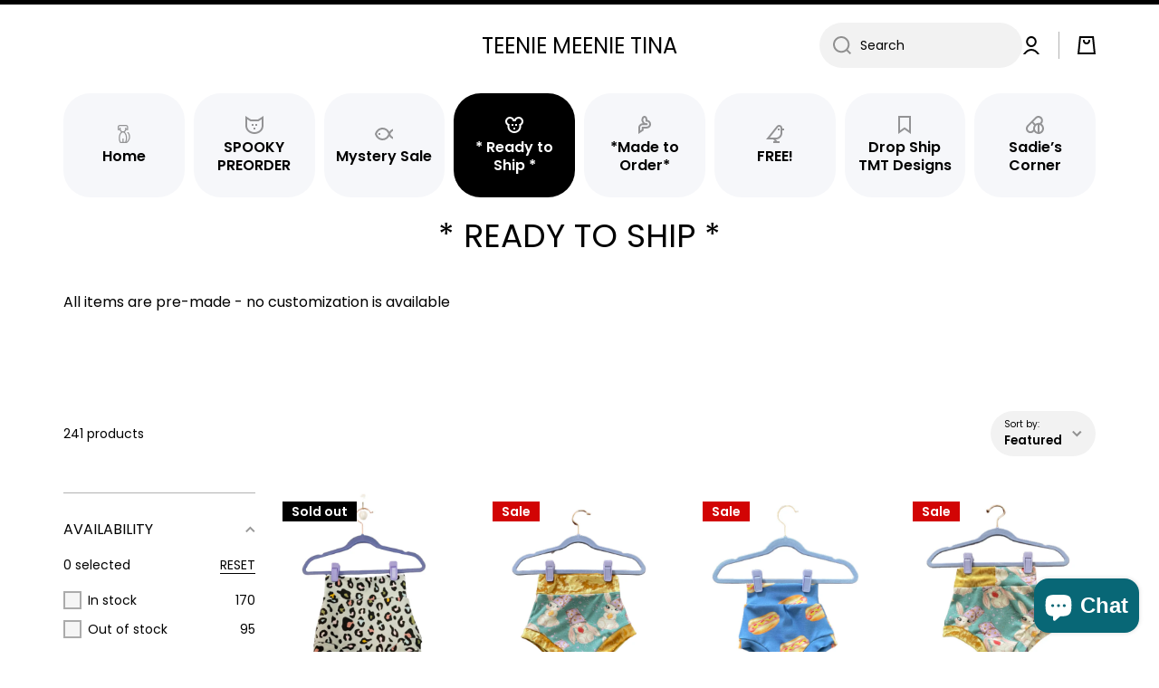

--- FILE ---
content_type: text/html; charset=utf-8
request_url: https://teeniemeenietina.com/collections/ready-to-ship
body_size: 46289
content:
<!doctype html>
<html class="no-js" lang="en" data-role="main">
  <head>
    <meta charset="utf-8">
    <meta http-equiv="X-UA-Compatible" content="IE=edge">
    <meta name="viewport" content="width=device-width,initial-scale=1">
    <meta name="theme-color" content="">
    <link rel="canonical" href="https://teeniemeenietina.com/collections/ready-to-ship">
    <link rel="preconnect" href="https://cdn.shopify.com" crossorigin><link rel="preconnect" href="https://fonts.shopifycdn.com" crossorigin><title>
      * Ready to Ship *
 &ndash; Teenie Meenie Tina</title>

    
      <meta name="description" content="All items are pre-made - no customization is available     ">
    

    

<meta property="og:site_name" content="Teenie Meenie Tina">
<meta property="og:url" content="https://teeniemeenietina.com/collections/ready-to-ship">
<meta property="og:title" content="* Ready to Ship *">
<meta property="og:type" content="website">
<meta property="og:description" content="All items are pre-made - no customization is available     "><meta property="og:image" content="http://teeniemeenietina.com/cdn/shop/collections/Ready_to_Ship.png?v=1627391717">
  <meta property="og:image:secure_url" content="https://teeniemeenietina.com/cdn/shop/collections/Ready_to_Ship.png?v=1627391717">
  <meta property="og:image:width" content="1080">
  <meta property="og:image:height" content="1080"><meta name="twitter:card" content="summary_large_image">
<meta name="twitter:title" content="* Ready to Ship *">
<meta name="twitter:description" content="All items are pre-made - no customization is available     ">

    <script src="//teeniemeenietina.com/cdn/shop/t/8/assets/constants.js?v=58251544750838685771695751390" defer="defer"></script>
    <script src="//teeniemeenietina.com/cdn/shop/t/8/assets/pubsub.js?v=158357773527763999511695751392" defer="defer"></script>
    <script src="//teeniemeenietina.com/cdn/shop/t/8/assets/global.js?v=74555702340260099471695751391" defer="defer"></script>
    
    <script>window.performance && window.performance.mark && window.performance.mark('shopify.content_for_header.start');</script><meta id="shopify-digital-wallet" name="shopify-digital-wallet" content="/29179641949/digital_wallets/dialog">
<meta name="shopify-checkout-api-token" content="80da73c71259dcd9996a9f9b40512ea3">
<meta id="in-context-paypal-metadata" data-shop-id="29179641949" data-venmo-supported="false" data-environment="production" data-locale="en_US" data-paypal-v4="true" data-currency="USD">
<link rel="alternate" type="application/atom+xml" title="Feed" href="/collections/ready-to-ship.atom" />
<link rel="next" href="/collections/ready-to-ship?page=2">
<link rel="alternate" type="application/json+oembed" href="https://teeniemeenietina.com/collections/ready-to-ship.oembed">
<script async="async" src="/checkouts/internal/preloads.js?locale=en-US"></script>
<link rel="preconnect" href="https://shop.app" crossorigin="anonymous">
<script async="async" src="https://shop.app/checkouts/internal/preloads.js?locale=en-US&shop_id=29179641949" crossorigin="anonymous"></script>
<script id="apple-pay-shop-capabilities" type="application/json">{"shopId":29179641949,"countryCode":"US","currencyCode":"USD","merchantCapabilities":["supports3DS"],"merchantId":"gid:\/\/shopify\/Shop\/29179641949","merchantName":"Teenie Meenie Tina","requiredBillingContactFields":["postalAddress","email","phone"],"requiredShippingContactFields":["postalAddress","email","phone"],"shippingType":"shipping","supportedNetworks":["visa","masterCard","amex","discover","elo","jcb"],"total":{"type":"pending","label":"Teenie Meenie Tina","amount":"1.00"},"shopifyPaymentsEnabled":true,"supportsSubscriptions":true}</script>
<script id="shopify-features" type="application/json">{"accessToken":"80da73c71259dcd9996a9f9b40512ea3","betas":["rich-media-storefront-analytics"],"domain":"teeniemeenietina.com","predictiveSearch":true,"shopId":29179641949,"locale":"en"}</script>
<script>var Shopify = Shopify || {};
Shopify.shop = "teenie-meenie-tina.myshopify.com";
Shopify.locale = "en";
Shopify.currency = {"active":"USD","rate":"1.0"};
Shopify.country = "US";
Shopify.theme = {"name":"Minion","id":128166068317,"schema_name":"Minion","schema_version":"2.3.3","theme_store_id":1571,"role":"main"};
Shopify.theme.handle = "null";
Shopify.theme.style = {"id":null,"handle":null};
Shopify.cdnHost = "teeniemeenietina.com/cdn";
Shopify.routes = Shopify.routes || {};
Shopify.routes.root = "/";</script>
<script type="module">!function(o){(o.Shopify=o.Shopify||{}).modules=!0}(window);</script>
<script>!function(o){function n(){var o=[];function n(){o.push(Array.prototype.slice.apply(arguments))}return n.q=o,n}var t=o.Shopify=o.Shopify||{};t.loadFeatures=n(),t.autoloadFeatures=n()}(window);</script>
<script>
  window.ShopifyPay = window.ShopifyPay || {};
  window.ShopifyPay.apiHost = "shop.app\/pay";
  window.ShopifyPay.redirectState = null;
</script>
<script id="shop-js-analytics" type="application/json">{"pageType":"collection"}</script>
<script defer="defer" async type="module" src="//teeniemeenietina.com/cdn/shopifycloud/shop-js/modules/v2/client.init-shop-cart-sync_BdyHc3Nr.en.esm.js"></script>
<script defer="defer" async type="module" src="//teeniemeenietina.com/cdn/shopifycloud/shop-js/modules/v2/chunk.common_Daul8nwZ.esm.js"></script>
<script type="module">
  await import("//teeniemeenietina.com/cdn/shopifycloud/shop-js/modules/v2/client.init-shop-cart-sync_BdyHc3Nr.en.esm.js");
await import("//teeniemeenietina.com/cdn/shopifycloud/shop-js/modules/v2/chunk.common_Daul8nwZ.esm.js");

  window.Shopify.SignInWithShop?.initShopCartSync?.({"fedCMEnabled":true,"windoidEnabled":true});

</script>
<script>
  window.Shopify = window.Shopify || {};
  if (!window.Shopify.featureAssets) window.Shopify.featureAssets = {};
  window.Shopify.featureAssets['shop-js'] = {"shop-cart-sync":["modules/v2/client.shop-cart-sync_QYOiDySF.en.esm.js","modules/v2/chunk.common_Daul8nwZ.esm.js"],"init-fed-cm":["modules/v2/client.init-fed-cm_DchLp9rc.en.esm.js","modules/v2/chunk.common_Daul8nwZ.esm.js"],"shop-button":["modules/v2/client.shop-button_OV7bAJc5.en.esm.js","modules/v2/chunk.common_Daul8nwZ.esm.js"],"init-windoid":["modules/v2/client.init-windoid_DwxFKQ8e.en.esm.js","modules/v2/chunk.common_Daul8nwZ.esm.js"],"shop-cash-offers":["modules/v2/client.shop-cash-offers_DWtL6Bq3.en.esm.js","modules/v2/chunk.common_Daul8nwZ.esm.js","modules/v2/chunk.modal_CQq8HTM6.esm.js"],"shop-toast-manager":["modules/v2/client.shop-toast-manager_CX9r1SjA.en.esm.js","modules/v2/chunk.common_Daul8nwZ.esm.js"],"init-shop-email-lookup-coordinator":["modules/v2/client.init-shop-email-lookup-coordinator_UhKnw74l.en.esm.js","modules/v2/chunk.common_Daul8nwZ.esm.js"],"pay-button":["modules/v2/client.pay-button_DzxNnLDY.en.esm.js","modules/v2/chunk.common_Daul8nwZ.esm.js"],"avatar":["modules/v2/client.avatar_BTnouDA3.en.esm.js"],"init-shop-cart-sync":["modules/v2/client.init-shop-cart-sync_BdyHc3Nr.en.esm.js","modules/v2/chunk.common_Daul8nwZ.esm.js"],"shop-login-button":["modules/v2/client.shop-login-button_D8B466_1.en.esm.js","modules/v2/chunk.common_Daul8nwZ.esm.js","modules/v2/chunk.modal_CQq8HTM6.esm.js"],"init-customer-accounts-sign-up":["modules/v2/client.init-customer-accounts-sign-up_C8fpPm4i.en.esm.js","modules/v2/client.shop-login-button_D8B466_1.en.esm.js","modules/v2/chunk.common_Daul8nwZ.esm.js","modules/v2/chunk.modal_CQq8HTM6.esm.js"],"init-shop-for-new-customer-accounts":["modules/v2/client.init-shop-for-new-customer-accounts_CVTO0Ztu.en.esm.js","modules/v2/client.shop-login-button_D8B466_1.en.esm.js","modules/v2/chunk.common_Daul8nwZ.esm.js","modules/v2/chunk.modal_CQq8HTM6.esm.js"],"init-customer-accounts":["modules/v2/client.init-customer-accounts_dRgKMfrE.en.esm.js","modules/v2/client.shop-login-button_D8B466_1.en.esm.js","modules/v2/chunk.common_Daul8nwZ.esm.js","modules/v2/chunk.modal_CQq8HTM6.esm.js"],"shop-follow-button":["modules/v2/client.shop-follow-button_CkZpjEct.en.esm.js","modules/v2/chunk.common_Daul8nwZ.esm.js","modules/v2/chunk.modal_CQq8HTM6.esm.js"],"lead-capture":["modules/v2/client.lead-capture_BntHBhfp.en.esm.js","modules/v2/chunk.common_Daul8nwZ.esm.js","modules/v2/chunk.modal_CQq8HTM6.esm.js"],"checkout-modal":["modules/v2/client.checkout-modal_CfxcYbTm.en.esm.js","modules/v2/chunk.common_Daul8nwZ.esm.js","modules/v2/chunk.modal_CQq8HTM6.esm.js"],"shop-login":["modules/v2/client.shop-login_Da4GZ2H6.en.esm.js","modules/v2/chunk.common_Daul8nwZ.esm.js","modules/v2/chunk.modal_CQq8HTM6.esm.js"],"payment-terms":["modules/v2/client.payment-terms_MV4M3zvL.en.esm.js","modules/v2/chunk.common_Daul8nwZ.esm.js","modules/v2/chunk.modal_CQq8HTM6.esm.js"]};
</script>
<script>(function() {
  var isLoaded = false;
  function asyncLoad() {
    if (isLoaded) return;
    isLoaded = true;
    var urls = ["\/\/cdn.shopify.com\/proxy\/7f8185f8ac00f46624c620650fbf50e823a29e020da0752ec71d8b2d791e4469\/static.cdn.printful.com\/static\/js\/external\/shopify-product-customizer.js?v=0.28\u0026shop=teenie-meenie-tina.myshopify.com\u0026sp-cache-control=cHVibGljLCBtYXgtYWdlPTkwMA"];
    for (var i = 0; i < urls.length; i++) {
      var s = document.createElement('script');
      s.type = 'text/javascript';
      s.async = true;
      s.src = urls[i];
      var x = document.getElementsByTagName('script')[0];
      x.parentNode.insertBefore(s, x);
    }
  };
  if(window.attachEvent) {
    window.attachEvent('onload', asyncLoad);
  } else {
    window.addEventListener('load', asyncLoad, false);
  }
})();</script>
<script id="__st">var __st={"a":29179641949,"offset":-18000,"reqid":"a7b78f34-7cb5-4cec-88ef-21dcb658953a-1768998544","pageurl":"teeniemeenietina.com\/collections\/ready-to-ship","u":"4fd361247f5a","p":"collection","rtyp":"collection","rid":157087858781};</script>
<script>window.ShopifyPaypalV4VisibilityTracking = true;</script>
<script id="captcha-bootstrap">!function(){'use strict';const t='contact',e='account',n='new_comment',o=[[t,t],['blogs',n],['comments',n],[t,'customer']],c=[[e,'customer_login'],[e,'guest_login'],[e,'recover_customer_password'],[e,'create_customer']],r=t=>t.map((([t,e])=>`form[action*='/${t}']:not([data-nocaptcha='true']) input[name='form_type'][value='${e}']`)).join(','),a=t=>()=>t?[...document.querySelectorAll(t)].map((t=>t.form)):[];function s(){const t=[...o],e=r(t);return a(e)}const i='password',u='form_key',d=['recaptcha-v3-token','g-recaptcha-response','h-captcha-response',i],f=()=>{try{return window.sessionStorage}catch{return}},m='__shopify_v',_=t=>t.elements[u];function p(t,e,n=!1){try{const o=window.sessionStorage,c=JSON.parse(o.getItem(e)),{data:r}=function(t){const{data:e,action:n}=t;return t[m]||n?{data:e,action:n}:{data:t,action:n}}(c);for(const[e,n]of Object.entries(r))t.elements[e]&&(t.elements[e].value=n);n&&o.removeItem(e)}catch(o){console.error('form repopulation failed',{error:o})}}const l='form_type',E='cptcha';function T(t){t.dataset[E]=!0}const w=window,h=w.document,L='Shopify',v='ce_forms',y='captcha';let A=!1;((t,e)=>{const n=(g='f06e6c50-85a8-45c8-87d0-21a2b65856fe',I='https://cdn.shopify.com/shopifycloud/storefront-forms-hcaptcha/ce_storefront_forms_captcha_hcaptcha.v1.5.2.iife.js',D={infoText:'Protected by hCaptcha',privacyText:'Privacy',termsText:'Terms'},(t,e,n)=>{const o=w[L][v],c=o.bindForm;if(c)return c(t,g,e,D).then(n);var r;o.q.push([[t,g,e,D],n]),r=I,A||(h.body.append(Object.assign(h.createElement('script'),{id:'captcha-provider',async:!0,src:r})),A=!0)});var g,I,D;w[L]=w[L]||{},w[L][v]=w[L][v]||{},w[L][v].q=[],w[L][y]=w[L][y]||{},w[L][y].protect=function(t,e){n(t,void 0,e),T(t)},Object.freeze(w[L][y]),function(t,e,n,w,h,L){const[v,y,A,g]=function(t,e,n){const i=e?o:[],u=t?c:[],d=[...i,...u],f=r(d),m=r(i),_=r(d.filter((([t,e])=>n.includes(e))));return[a(f),a(m),a(_),s()]}(w,h,L),I=t=>{const e=t.target;return e instanceof HTMLFormElement?e:e&&e.form},D=t=>v().includes(t);t.addEventListener('submit',(t=>{const e=I(t);if(!e)return;const n=D(e)&&!e.dataset.hcaptchaBound&&!e.dataset.recaptchaBound,o=_(e),c=g().includes(e)&&(!o||!o.value);(n||c)&&t.preventDefault(),c&&!n&&(function(t){try{if(!f())return;!function(t){const e=f();if(!e)return;const n=_(t);if(!n)return;const o=n.value;o&&e.removeItem(o)}(t);const e=Array.from(Array(32),(()=>Math.random().toString(36)[2])).join('');!function(t,e){_(t)||t.append(Object.assign(document.createElement('input'),{type:'hidden',name:u})),t.elements[u].value=e}(t,e),function(t,e){const n=f();if(!n)return;const o=[...t.querySelectorAll(`input[type='${i}']`)].map((({name:t})=>t)),c=[...d,...o],r={};for(const[a,s]of new FormData(t).entries())c.includes(a)||(r[a]=s);n.setItem(e,JSON.stringify({[m]:1,action:t.action,data:r}))}(t,e)}catch(e){console.error('failed to persist form',e)}}(e),e.submit())}));const S=(t,e)=>{t&&!t.dataset[E]&&(n(t,e.some((e=>e===t))),T(t))};for(const o of['focusin','change'])t.addEventListener(o,(t=>{const e=I(t);D(e)&&S(e,y())}));const B=e.get('form_key'),M=e.get(l),P=B&&M;t.addEventListener('DOMContentLoaded',(()=>{const t=y();if(P)for(const e of t)e.elements[l].value===M&&p(e,B);[...new Set([...A(),...v().filter((t=>'true'===t.dataset.shopifyCaptcha))])].forEach((e=>S(e,t)))}))}(h,new URLSearchParams(w.location.search),n,t,e,['guest_login'])})(!0,!0)}();</script>
<script integrity="sha256-4kQ18oKyAcykRKYeNunJcIwy7WH5gtpwJnB7kiuLZ1E=" data-source-attribution="shopify.loadfeatures" defer="defer" src="//teeniemeenietina.com/cdn/shopifycloud/storefront/assets/storefront/load_feature-a0a9edcb.js" crossorigin="anonymous"></script>
<script crossorigin="anonymous" defer="defer" src="//teeniemeenietina.com/cdn/shopifycloud/storefront/assets/shopify_pay/storefront-65b4c6d7.js?v=20250812"></script>
<script data-source-attribution="shopify.dynamic_checkout.dynamic.init">var Shopify=Shopify||{};Shopify.PaymentButton=Shopify.PaymentButton||{isStorefrontPortableWallets:!0,init:function(){window.Shopify.PaymentButton.init=function(){};var t=document.createElement("script");t.src="https://teeniemeenietina.com/cdn/shopifycloud/portable-wallets/latest/portable-wallets.en.js",t.type="module",document.head.appendChild(t)}};
</script>
<script data-source-attribution="shopify.dynamic_checkout.buyer_consent">
  function portableWalletsHideBuyerConsent(e){var t=document.getElementById("shopify-buyer-consent"),n=document.getElementById("shopify-subscription-policy-button");t&&n&&(t.classList.add("hidden"),t.setAttribute("aria-hidden","true"),n.removeEventListener("click",e))}function portableWalletsShowBuyerConsent(e){var t=document.getElementById("shopify-buyer-consent"),n=document.getElementById("shopify-subscription-policy-button");t&&n&&(t.classList.remove("hidden"),t.removeAttribute("aria-hidden"),n.addEventListener("click",e))}window.Shopify?.PaymentButton&&(window.Shopify.PaymentButton.hideBuyerConsent=portableWalletsHideBuyerConsent,window.Shopify.PaymentButton.showBuyerConsent=portableWalletsShowBuyerConsent);
</script>
<script data-source-attribution="shopify.dynamic_checkout.cart.bootstrap">document.addEventListener("DOMContentLoaded",(function(){function t(){return document.querySelector("shopify-accelerated-checkout-cart, shopify-accelerated-checkout")}if(t())Shopify.PaymentButton.init();else{new MutationObserver((function(e,n){t()&&(Shopify.PaymentButton.init(),n.disconnect())})).observe(document.body,{childList:!0,subtree:!0})}}));
</script>
<link id="shopify-accelerated-checkout-styles" rel="stylesheet" media="screen" href="https://teeniemeenietina.com/cdn/shopifycloud/portable-wallets/latest/accelerated-checkout-backwards-compat.css" crossorigin="anonymous">
<style id="shopify-accelerated-checkout-cart">
        #shopify-buyer-consent {
  margin-top: 1em;
  display: inline-block;
  width: 100%;
}

#shopify-buyer-consent.hidden {
  display: none;
}

#shopify-subscription-policy-button {
  background: none;
  border: none;
  padding: 0;
  text-decoration: underline;
  font-size: inherit;
  cursor: pointer;
}

#shopify-subscription-policy-button::before {
  box-shadow: none;
}

      </style>
<script id="sections-script" data-sections="main-collection-product-grid,footer" defer="defer" src="//teeniemeenietina.com/cdn/shop/t/8/compiled_assets/scripts.js?v=353"></script>
<script>window.performance && window.performance.mark && window.performance.mark('shopify.content_for_header.end');</script>

    
    <style data-shopify>    
      @font-face {
  font-family: Poppins;
  font-weight: 400;
  font-style: normal;
  font-display: swap;
  src: url("//teeniemeenietina.com/cdn/fonts/poppins/poppins_n4.0ba78fa5af9b0e1a374041b3ceaadf0a43b41362.woff2") format("woff2"),
       url("//teeniemeenietina.com/cdn/fonts/poppins/poppins_n4.214741a72ff2596839fc9760ee7a770386cf16ca.woff") format("woff");
}

@font-face {
  font-family: Poppins;
  font-weight: 600;
  font-style: normal;
  font-display: swap;
  src: url("//teeniemeenietina.com/cdn/fonts/poppins/poppins_n6.aa29d4918bc243723d56b59572e18228ed0786f6.woff2") format("woff2"),
       url("//teeniemeenietina.com/cdn/fonts/poppins/poppins_n6.5f815d845fe073750885d5b7e619ee00e8111208.woff") format("woff");
}

@font-face {
  font-family: Poppins;
  font-weight: 400;
  font-style: italic;
  font-display: swap;
  src: url("//teeniemeenietina.com/cdn/fonts/poppins/poppins_i4.846ad1e22474f856bd6b81ba4585a60799a9f5d2.woff2") format("woff2"),
       url("//teeniemeenietina.com/cdn/fonts/poppins/poppins_i4.56b43284e8b52fc64c1fd271f289a39e8477e9ec.woff") format("woff");
}

      @font-face {
  font-family: Poppins;
  font-weight: 600;
  font-style: italic;
  font-display: swap;
  src: url("//teeniemeenietina.com/cdn/fonts/poppins/poppins_i6.bb8044d6203f492888d626dafda3c2999253e8e9.woff2") format("woff2"),
       url("//teeniemeenietina.com/cdn/fonts/poppins/poppins_i6.e233dec1a61b1e7dead9f920159eda42280a02c3.woff") format("woff");
}

      @font-face {
  font-family: Poppins;
  font-weight: 400;
  font-style: normal;
  font-display: swap;
  src: url("//teeniemeenietina.com/cdn/fonts/poppins/poppins_n4.0ba78fa5af9b0e1a374041b3ceaadf0a43b41362.woff2") format("woff2"),
       url("//teeniemeenietina.com/cdn/fonts/poppins/poppins_n4.214741a72ff2596839fc9760ee7a770386cf16ca.woff") format("woff");
}

    
      :root {
    	--duration-short: .2s;
        --duration-medium: .3s;
    	--duration-large: .5s;
    	--animation-bezier: ease;
    	--zoom-animation-bezier: cubic-bezier(.15,.75,.5,1);
    
        --animation-type: cubic-bezier(0, 0, 0.3, 1);
        --animation-time: .5s;

        --product-thumbnail_move-up: 0.35s;
        --product-thumbnail_move-up_type: linear;
        --product-thumbnail-button_opacity_hover: 0.15s;
        --product-thumbnail-button_opacity_over: 0.3s;
        --product-thumbnail-button_opacity_type: linear;
        --product-thumbnail-button_move: 0.35s;
        --product-thumbnail-button_move_type: linear;

        --font-heading-family: Poppins, sans-serif;
        --font-heading-style: normal;
        --font-heading-weight: 400;
    
        --font-body-family: Poppins, sans-serif;
        --font-body-style: normal;
        --font-body-weight: 400;
    	--font-body-bold-weight: 600;
    	--font-button-weight: 400;
    
    	--font-heading-scale: 1.0;
        --font-body-scale: 1.0;
    
        --font-body-size: calc(16px * var(--font-body-scale));
        --font-body-line-height: 130%;
        --font-body2-size: calc(14px * var(--font-body-scale));
        --font-body2-line-height: 130%;
        --font-body3-size: calc(12px * var(--font-body-scale));
        --font-body3-line-height: 130%;
        --font-body4-size: calc(10px * var(--font-body-scale));
        --font-body4-line-height: 130%;

        --color-body-background: #ffffff;
        --color-secondary-background: #f2f2f2;
      	--color-section-background: var(--color-secondary-background);--color-simple-dropdown: #ffffff;
    	--color-vertical-menu-dropdown: #ffffff;

        --color-base:#000000;
    	--color-base-rgb: 0, 0, 0;
        --color-accent:#000000;
        --color-subheading: var(--color-accent);
        --color-text-link:#000000;

        --color-price: #000000;
        --color-old-price: #d20404;
        --color-lines-borders: rgba(0, 0, 0, 0.3);
        --color-input-background: #f2f2f2;
        --color-input-text: #000000;
        --color-input-background-active: var(--color-body-background);
        --opacity-icons: 0.4;

    	--mobile-focus-color: rgba(0, 0, 0, 0.04);

    	--shadow: 0px 4px 20px rgba(22, 19, 69, 0.13);--auto-text-color-button-light:#ffffff;
    	--auto-text-color-button-dark:var(--color-base);
    	--auto-input-color-active-border-light: rgba(255,255,255,0.3);
    	--auto-input-color-active-border-dark:rgba(var(--color-base-rgb),0.3);--auto-text-color-input-light:#ffffff;
    	--auto-text-color-input-dark:var(--color-input-text);--auto-text-color-accent: #ffffff
   		
;--auto-text-color--with-base-color: #ffffff;--radius: 0px;
    	--radius-input: 30px;
    	--radius-button: 30px;
    	--radius-badge:0;
    	--radius-checkbox:0;

        --color-badge-1:#d20404;--color-badge-1-text: var(--auto-text-color-button-light);--color-badge-2:#ef6c00;--color-badge-2-text: var(--auto-text-color-button-light);--color-badge-3:#000000;--color-badge-3-text: var(--auto-text-color-button-light);--color-free-delivery-bar: #99D5CF;
      
    	--color-error: #d20404;
    
        --form_field-height: 50px;

        --page-width: 1300px;
        --page-padding: 20px;

        --sections-top-spacing: 100px;
    	--sections-top-spacing-mobile: 80px;
		--sections-top-spacing--medium: 80px;
    	--sections-top-spacing--medium-mobile: 60px;
		--sections-top-spacing--small: 40px;
    	--sections-top-spacing--small-mobile: 40px;

        --padding1: 10px;
        --padding2: 20px;
        --padding3: 30px;
        --padding4: 40px;
    	--padding5: 60px;
      }

      *,
      *::before,
      *::after {
      	box-sizing: border-box;
      }
      html {
        box-sizing: border-box;
        height: 100%;
     	-webkit-tap-highlight-color: transparent;
    	scroll-behavior: smooth;
      }
      body {
        display: grid;
        grid-template-rows: auto auto 1fr auto;
        grid-template-columns: 100%;
        min-height: 100%;
        margin: 0;
        font-size: var(--font-body-size);
        line-height: var(--font-body-line-height);
        color: var(--color-base);
    	background: var(--color-body-background);
        font-family: var(--font-body-family);
        font-style: var(--font-body-style);
        font-weight: var(--font-body-weight);
        -webkit-text-size-adjust: none;
    	text-size-adjust: none;
    	overflow-x: hidden;
      }.btn{
        --background: var(--color-accent);--color: var(--auto-text-color-button-light);
    	--fill: var(--auto-text-color-button-light);}.btn--secondary{
        --background: var(--color-base);--color: var(--auto-text-color-button-light);
    	--fill: var(--auto-text-color-button-light);}
    
    .visually-hidden {
      position: absolute!important;
      overflow: hidden;
      margin: -1px;
      border: 0;
      clip: rect(0 0 0 0);
      word-wrap: normal!important;
    }
    .visually-hidden:not(:focus),
    .visually-hidden:not(:focus-visible){
      width: 1px;
      height: 1px;
      padding: 0;
    }
    .announcement-bar{
      opacity:0;
    }
    .popup-modal{
      display: none;
    }.js #MainContent{
      opacity:0;
      transition: opacity 1s var(--animation-bezier);
    }
    .js.dom-loaded #MainContent{
      opacity:1;
    }.product__information b,
    .variants-label,
    table thead th,
    h1,h2,h3,h4,h5,h6,.h1,.h2,.h3,.h4,.h5,.h6{
      text-transform: uppercase;
    }
    .cart-item__heading{
      text-transform: none;
    }.btn:not(.btn_border), .btn-small, .btn-medium{
      text-transform: uppercase;
    }</style>

    <link href="//teeniemeenietina.com/cdn/shop/t/8/assets/base.css?v=141643368145648553791695751391" rel="stylesheet" type="text/css" media="all" />
    
<link rel="preload" as="font" href="//teeniemeenietina.com/cdn/fonts/poppins/poppins_n4.0ba78fa5af9b0e1a374041b3ceaadf0a43b41362.woff2" type="font/woff2" crossorigin><link rel="preload" as="font" href="//teeniemeenietina.com/cdn/fonts/poppins/poppins_n4.0ba78fa5af9b0e1a374041b3ceaadf0a43b41362.woff2" type="font/woff2" crossorigin><link rel="stylesheet" href="//teeniemeenietina.com/cdn/shop/t/8/assets/component-predictive-search.css?v=169156080147452933411695751390" media="print" onload="this.media='all'"><script>
      document.documentElement.className = document.documentElement.className.replace('no-js', 'js');
      if (Shopify.designMode) {
        document.documentElement.classList.add('shopify-design-mode');
      }
      document.addEventListener("DOMContentLoaded", function(event) {
        document.documentElement.classList.add('dom-loaded');
        setTimeout(function(){document.querySelector('footer').classList.add('footer-loaded')}, 700);
      });
    </script>
  <script src="https://cdn.shopify.com/extensions/e8878072-2f6b-4e89-8082-94b04320908d/inbox-1254/assets/inbox-chat-loader.js" type="text/javascript" defer="defer"></script>
<link href="https://monorail-edge.shopifysvc.com" rel="dns-prefetch">
<script>(function(){if ("sendBeacon" in navigator && "performance" in window) {try {var session_token_from_headers = performance.getEntriesByType('navigation')[0].serverTiming.find(x => x.name == '_s').description;} catch {var session_token_from_headers = undefined;}var session_cookie_matches = document.cookie.match(/_shopify_s=([^;]*)/);var session_token_from_cookie = session_cookie_matches && session_cookie_matches.length === 2 ? session_cookie_matches[1] : "";var session_token = session_token_from_headers || session_token_from_cookie || "";function handle_abandonment_event(e) {var entries = performance.getEntries().filter(function(entry) {return /monorail-edge.shopifysvc.com/.test(entry.name);});if (!window.abandonment_tracked && entries.length === 0) {window.abandonment_tracked = true;var currentMs = Date.now();var navigation_start = performance.timing.navigationStart;var payload = {shop_id: 29179641949,url: window.location.href,navigation_start,duration: currentMs - navigation_start,session_token,page_type: "collection"};window.navigator.sendBeacon("https://monorail-edge.shopifysvc.com/v1/produce", JSON.stringify({schema_id: "online_store_buyer_site_abandonment/1.1",payload: payload,metadata: {event_created_at_ms: currentMs,event_sent_at_ms: currentMs}}));}}window.addEventListener('pagehide', handle_abandonment_event);}}());</script>
<script id="web-pixels-manager-setup">(function e(e,d,r,n,o){if(void 0===o&&(o={}),!Boolean(null===(a=null===(i=window.Shopify)||void 0===i?void 0:i.analytics)||void 0===a?void 0:a.replayQueue)){var i,a;window.Shopify=window.Shopify||{};var t=window.Shopify;t.analytics=t.analytics||{};var s=t.analytics;s.replayQueue=[],s.publish=function(e,d,r){return s.replayQueue.push([e,d,r]),!0};try{self.performance.mark("wpm:start")}catch(e){}var l=function(){var e={modern:/Edge?\/(1{2}[4-9]|1[2-9]\d|[2-9]\d{2}|\d{4,})\.\d+(\.\d+|)|Firefox\/(1{2}[4-9]|1[2-9]\d|[2-9]\d{2}|\d{4,})\.\d+(\.\d+|)|Chrom(ium|e)\/(9{2}|\d{3,})\.\d+(\.\d+|)|(Maci|X1{2}).+ Version\/(15\.\d+|(1[6-9]|[2-9]\d|\d{3,})\.\d+)([,.]\d+|)( \(\w+\)|)( Mobile\/\w+|) Safari\/|Chrome.+OPR\/(9{2}|\d{3,})\.\d+\.\d+|(CPU[ +]OS|iPhone[ +]OS|CPU[ +]iPhone|CPU IPhone OS|CPU iPad OS)[ +]+(15[._]\d+|(1[6-9]|[2-9]\d|\d{3,})[._]\d+)([._]\d+|)|Android:?[ /-](13[3-9]|1[4-9]\d|[2-9]\d{2}|\d{4,})(\.\d+|)(\.\d+|)|Android.+Firefox\/(13[5-9]|1[4-9]\d|[2-9]\d{2}|\d{4,})\.\d+(\.\d+|)|Android.+Chrom(ium|e)\/(13[3-9]|1[4-9]\d|[2-9]\d{2}|\d{4,})\.\d+(\.\d+|)|SamsungBrowser\/([2-9]\d|\d{3,})\.\d+/,legacy:/Edge?\/(1[6-9]|[2-9]\d|\d{3,})\.\d+(\.\d+|)|Firefox\/(5[4-9]|[6-9]\d|\d{3,})\.\d+(\.\d+|)|Chrom(ium|e)\/(5[1-9]|[6-9]\d|\d{3,})\.\d+(\.\d+|)([\d.]+$|.*Safari\/(?![\d.]+ Edge\/[\d.]+$))|(Maci|X1{2}).+ Version\/(10\.\d+|(1[1-9]|[2-9]\d|\d{3,})\.\d+)([,.]\d+|)( \(\w+\)|)( Mobile\/\w+|) Safari\/|Chrome.+OPR\/(3[89]|[4-9]\d|\d{3,})\.\d+\.\d+|(CPU[ +]OS|iPhone[ +]OS|CPU[ +]iPhone|CPU IPhone OS|CPU iPad OS)[ +]+(10[._]\d+|(1[1-9]|[2-9]\d|\d{3,})[._]\d+)([._]\d+|)|Android:?[ /-](13[3-9]|1[4-9]\d|[2-9]\d{2}|\d{4,})(\.\d+|)(\.\d+|)|Mobile Safari.+OPR\/([89]\d|\d{3,})\.\d+\.\d+|Android.+Firefox\/(13[5-9]|1[4-9]\d|[2-9]\d{2}|\d{4,})\.\d+(\.\d+|)|Android.+Chrom(ium|e)\/(13[3-9]|1[4-9]\d|[2-9]\d{2}|\d{4,})\.\d+(\.\d+|)|Android.+(UC? ?Browser|UCWEB|U3)[ /]?(15\.([5-9]|\d{2,})|(1[6-9]|[2-9]\d|\d{3,})\.\d+)\.\d+|SamsungBrowser\/(5\.\d+|([6-9]|\d{2,})\.\d+)|Android.+MQ{2}Browser\/(14(\.(9|\d{2,})|)|(1[5-9]|[2-9]\d|\d{3,})(\.\d+|))(\.\d+|)|K[Aa][Ii]OS\/(3\.\d+|([4-9]|\d{2,})\.\d+)(\.\d+|)/},d=e.modern,r=e.legacy,n=navigator.userAgent;return n.match(d)?"modern":n.match(r)?"legacy":"unknown"}(),u="modern"===l?"modern":"legacy",c=(null!=n?n:{modern:"",legacy:""})[u],f=function(e){return[e.baseUrl,"/wpm","/b",e.hashVersion,"modern"===e.buildTarget?"m":"l",".js"].join("")}({baseUrl:d,hashVersion:r,buildTarget:u}),m=function(e){var d=e.version,r=e.bundleTarget,n=e.surface,o=e.pageUrl,i=e.monorailEndpoint;return{emit:function(e){var a=e.status,t=e.errorMsg,s=(new Date).getTime(),l=JSON.stringify({metadata:{event_sent_at_ms:s},events:[{schema_id:"web_pixels_manager_load/3.1",payload:{version:d,bundle_target:r,page_url:o,status:a,surface:n,error_msg:t},metadata:{event_created_at_ms:s}}]});if(!i)return console&&console.warn&&console.warn("[Web Pixels Manager] No Monorail endpoint provided, skipping logging."),!1;try{return self.navigator.sendBeacon.bind(self.navigator)(i,l)}catch(e){}var u=new XMLHttpRequest;try{return u.open("POST",i,!0),u.setRequestHeader("Content-Type","text/plain"),u.send(l),!0}catch(e){return console&&console.warn&&console.warn("[Web Pixels Manager] Got an unhandled error while logging to Monorail."),!1}}}}({version:r,bundleTarget:l,surface:e.surface,pageUrl:self.location.href,monorailEndpoint:e.monorailEndpoint});try{o.browserTarget=l,function(e){var d=e.src,r=e.async,n=void 0===r||r,o=e.onload,i=e.onerror,a=e.sri,t=e.scriptDataAttributes,s=void 0===t?{}:t,l=document.createElement("script"),u=document.querySelector("head"),c=document.querySelector("body");if(l.async=n,l.src=d,a&&(l.integrity=a,l.crossOrigin="anonymous"),s)for(var f in s)if(Object.prototype.hasOwnProperty.call(s,f))try{l.dataset[f]=s[f]}catch(e){}if(o&&l.addEventListener("load",o),i&&l.addEventListener("error",i),u)u.appendChild(l);else{if(!c)throw new Error("Did not find a head or body element to append the script");c.appendChild(l)}}({src:f,async:!0,onload:function(){if(!function(){var e,d;return Boolean(null===(d=null===(e=window.Shopify)||void 0===e?void 0:e.analytics)||void 0===d?void 0:d.initialized)}()){var d=window.webPixelsManager.init(e)||void 0;if(d){var r=window.Shopify.analytics;r.replayQueue.forEach((function(e){var r=e[0],n=e[1],o=e[2];d.publishCustomEvent(r,n,o)})),r.replayQueue=[],r.publish=d.publishCustomEvent,r.visitor=d.visitor,r.initialized=!0}}},onerror:function(){return m.emit({status:"failed",errorMsg:"".concat(f," has failed to load")})},sri:function(e){var d=/^sha384-[A-Za-z0-9+/=]+$/;return"string"==typeof e&&d.test(e)}(c)?c:"",scriptDataAttributes:o}),m.emit({status:"loading"})}catch(e){m.emit({status:"failed",errorMsg:(null==e?void 0:e.message)||"Unknown error"})}}})({shopId: 29179641949,storefrontBaseUrl: "https://teeniemeenietina.com",extensionsBaseUrl: "https://extensions.shopifycdn.com/cdn/shopifycloud/web-pixels-manager",monorailEndpoint: "https://monorail-edge.shopifysvc.com/unstable/produce_batch",surface: "storefront-renderer",enabledBetaFlags: ["2dca8a86"],webPixelsConfigList: [{"id":"146210909","configuration":"{\"shopId\":\"3803\"}","eventPayloadVersion":"v1","runtimeContext":"STRICT","scriptVersion":"e46595b10fdc5e1674d5c89a8c843bb3","type":"APP","apiClientId":5443297,"privacyPurposes":["ANALYTICS","MARKETING","SALE_OF_DATA"],"dataSharingAdjustments":{"protectedCustomerApprovalScopes":["read_customer_address","read_customer_email","read_customer_name","read_customer_personal_data","read_customer_phone"]}},{"id":"shopify-app-pixel","configuration":"{}","eventPayloadVersion":"v1","runtimeContext":"STRICT","scriptVersion":"0450","apiClientId":"shopify-pixel","type":"APP","privacyPurposes":["ANALYTICS","MARKETING"]},{"id":"shopify-custom-pixel","eventPayloadVersion":"v1","runtimeContext":"LAX","scriptVersion":"0450","apiClientId":"shopify-pixel","type":"CUSTOM","privacyPurposes":["ANALYTICS","MARKETING"]}],isMerchantRequest: false,initData: {"shop":{"name":"Teenie Meenie Tina","paymentSettings":{"currencyCode":"USD"},"myshopifyDomain":"teenie-meenie-tina.myshopify.com","countryCode":"US","storefrontUrl":"https:\/\/teeniemeenietina.com"},"customer":null,"cart":null,"checkout":null,"productVariants":[],"purchasingCompany":null},},"https://teeniemeenietina.com/cdn","fcfee988w5aeb613cpc8e4bc33m6693e112",{"modern":"","legacy":""},{"shopId":"29179641949","storefrontBaseUrl":"https:\/\/teeniemeenietina.com","extensionBaseUrl":"https:\/\/extensions.shopifycdn.com\/cdn\/shopifycloud\/web-pixels-manager","surface":"storefront-renderer","enabledBetaFlags":"[\"2dca8a86\"]","isMerchantRequest":"false","hashVersion":"fcfee988w5aeb613cpc8e4bc33m6693e112","publish":"custom","events":"[[\"page_viewed\",{}],[\"collection_viewed\",{\"collection\":{\"id\":\"157087858781\",\"title\":\"* Ready to Ship *\",\"productVariants\":[{\"price\":{\"amount\":10.0,\"currencyCode\":\"USD\"},\"product\":{\"title\":\"Baby Blue Leopard- Shorties - 18\/24m, and 5T\",\"vendor\":\"Teenie Meenie Tina\",\"id\":\"6582278881373\",\"untranslatedTitle\":\"Baby Blue Leopard- Shorties - 18\/24m, and 5T\",\"url\":\"\/products\/baby-blue-leopard-shorties-5\",\"type\":\"Shorties,Lazy Day, ready to ship, cute, rainbow, leopard, girly, rainbow\"},\"id\":\"39756751011933\",\"image\":{\"src\":\"\/\/teeniemeenietina.com\/cdn\/shop\/products\/image_53878f43-18f4-4e34-a387-cf289ae1cf12.jpg?v=1625934557\"},\"sku\":\"1066, 041\",\"title\":\"5T\",\"untranslatedTitle\":\"5T\"},{\"price\":{\"amount\":5.0,\"currencyCode\":\"USD\"},\"product\":{\"title\":\"Easter Bunny - Shorties - 3t and 5t\",\"vendor\":\"Teenie Meenie Tina\",\"id\":\"6582279307357\",\"untranslatedTitle\":\"Easter Bunny - Shorties - 3t and 5t\",\"url\":\"\/products\/copy-of-easter-bunny-shorties-3t\",\"type\":\"Shorties\"},\"id\":\"41175296770141\",\"image\":{\"src\":\"\/\/teeniemeenietina.com\/cdn\/shop\/products\/image_f9d952f6-1ba4-4a61-9ac5-da4c691b46c7.jpg?v=1628530868\"},\"sku\":\"040\",\"title\":\"3t\",\"untranslatedTitle\":\"3t\"},{\"price\":{\"amount\":5.0,\"currencyCode\":\"USD\"},\"product\":{\"title\":\"Hotdog - Shorties - 6\/9m\",\"vendor\":\"Teenie Meenie Tina\",\"id\":\"6582280552541\",\"untranslatedTitle\":\"Hotdog - Shorties - 6\/9m\",\"url\":\"\/products\/hotdog-shorties-6-9m\",\"type\":\"Shorties\"},\"id\":\"41187477717085\",\"image\":{\"src\":\"\/\/teeniemeenietina.com\/cdn\/shop\/products\/image_713b6020-4b4f-4b60-95d8-dd059bed23f5.jpg?v=1626107546\"},\"sku\":\"011\",\"title\":\"6\/9m\",\"untranslatedTitle\":\"6\/9m\"},{\"price\":{\"amount\":4.0,\"currencyCode\":\"USD\"},\"product\":{\"title\":\"Easter Bunny Velvet Split - Shorties - 9\/12m\",\"vendor\":\"Teenie Meenie Tina\",\"id\":\"6582280618077\",\"untranslatedTitle\":\"Easter Bunny Velvet Split - Shorties - 9\/12m\",\"url\":\"\/products\/easter-bunny-velvet-split-shorties-9-12m\",\"type\":\"Shorties\"},\"id\":\"39355049541725\",\"image\":{\"src\":\"\/\/teeniemeenietina.com\/cdn\/shop\/products\/image_33f498df-4300-423f-803b-308bc813919d.jpg?v=1628531218\"},\"sku\":\"069\",\"title\":\"Default Title\",\"untranslatedTitle\":\"Default Title\"},{\"price\":{\"amount\":10.0,\"currencyCode\":\"USD\"},\"product\":{\"title\":\"Mint Leopard - Skirted Shorties - 18m\",\"vendor\":\"Teenie Meenie Tina\",\"id\":\"6582446063709\",\"untranslatedTitle\":\"Mint Leopard - Skirted Shorties - 18m\",\"url\":\"\/products\/mint-leopard-skirted-shorties-18m\",\"type\":\"\"},\"id\":\"42661526569053\",\"image\":{\"src\":\"\/\/teeniemeenietina.com\/cdn\/shop\/products\/image_4690a890-a477-496b-805e-aa621504cc24.jpg?v=1626803679\"},\"sku\":\"027, 028\",\"title\":\"18m\",\"untranslatedTitle\":\"18m\"},{\"price\":{\"amount\":10.0,\"currencyCode\":\"USD\"},\"product\":{\"title\":\"Rainbow stripe - Lazy Day Crop - 2t\",\"vendor\":\"Teenie Meenie Tina\",\"id\":\"6584836554845\",\"untranslatedTitle\":\"Rainbow stripe - Lazy Day Crop - 2t\",\"url\":\"\/products\/aa-lazy-day-crop\",\"type\":\"Lazy Day\"},\"id\":\"39360460816477\",\"image\":{\"src\":\"\/\/teeniemeenietina.com\/cdn\/shop\/products\/s-removebg-preview.png?v=1628714093\"},\"sku\":\"113\",\"title\":\"Default Title\",\"untranslatedTitle\":\"Default Title\"},{\"price\":{\"amount\":10.0,\"currencyCode\":\"USD\"},\"product\":{\"title\":\"Camo and Stars - Lazy Day Crop - 6\/9m\",\"vendor\":\"Teenie Meenie Tina\",\"id\":\"6584836718685\",\"untranslatedTitle\":\"Camo and Stars - Lazy Day Crop - 6\/9m\",\"url\":\"\/products\/camo-and-stars-lazy-day-crop-6-9m\",\"type\":\"\"},\"id\":\"39360460980317\",\"image\":{\"src\":\"\/\/teeniemeenietina.com\/cdn\/shop\/products\/image_378d80c4-06b1-44e4-acbd-a87b95b48df5.jpg?v=1626629608\"},\"sku\":\"004\",\"title\":\"Default Title\",\"untranslatedTitle\":\"Default Title\"},{\"price\":{\"amount\":10.0,\"currencyCode\":\"USD\"},\"product\":{\"title\":\"Nesting Doll - Lazy Day Crop - 6\/9m\",\"vendor\":\"Teenie Meenie Tina\",\"id\":\"6584836915293\",\"untranslatedTitle\":\"Nesting Doll - Lazy Day Crop - 6\/9m\",\"url\":\"\/products\/nesting-doll-lazy-day-crop-6-9m\",\"type\":\"\"},\"id\":\"39360461176925\",\"image\":{\"src\":\"\/\/teeniemeenietina.com\/cdn\/shop\/products\/image_4980b216-2ffe-4b5e-9f9f-17030cf2724c.jpg?v=1626629580\"},\"sku\":\"010\",\"title\":\"Default Title\",\"untranslatedTitle\":\"Default Title\"},{\"price\":{\"amount\":10.0,\"currencyCode\":\"USD\"},\"product\":{\"title\":\"Gray Buffalo Plaid - Lazy Day Crop  - 3t\",\"vendor\":\"Teenie Meenie Tina\",\"id\":\"6585556303965\",\"untranslatedTitle\":\"Gray Buffalo Plaid - Lazy Day Crop  - 3t\",\"url\":\"\/products\/gray-buffalo-plaid-lazy-day-crop-3t\",\"type\":\"\"},\"id\":\"39362003566685\",\"image\":{\"src\":\"\/\/teeniemeenietina.com\/cdn\/shop\/products\/image_ff335bc8-98d4-4516-a738-e24bd045aa56.jpg?v=1626628836\"},\"sku\":\"078\",\"title\":\"Default Title\",\"untranslatedTitle\":\"Default Title\"},{\"price\":{\"amount\":10.0,\"currencyCode\":\"USD\"},\"product\":{\"title\":\"Sea Babe Glitzy - Lazy Day Crop  - 3t\",\"vendor\":\"Teenie Meenie Tina\",\"id\":\"6585556533341\",\"untranslatedTitle\":\"Sea Babe Glitzy - Lazy Day Crop  - 3t\",\"url\":\"\/products\/sea-babe-lazy-day-crop-3t\",\"type\":\"\"},\"id\":\"39362015133789\",\"image\":{\"src\":\"\/\/teeniemeenietina.com\/cdn\/shop\/products\/image_14257327-1b0b-4d13-ab85-aca3460275eb.jpg?v=1628430143\"},\"sku\":\"054\",\"title\":\"Default Title\",\"untranslatedTitle\":\"Default Title\"},{\"price\":{\"amount\":5.0,\"currencyCode\":\"USD\"},\"product\":{\"title\":\"Birthday Mouse - Shorties - 2\/3t\",\"vendor\":\"Teenie Meenie Tina\",\"id\":\"6585556828253\",\"untranslatedTitle\":\"Birthday Mouse - Shorties - 2\/3t\",\"url\":\"\/products\/birthday-mouse-shorties-2-3t\",\"type\":\"Shorties\"},\"id\":\"39362019164253\",\"image\":{\"src\":\"\/\/teeniemeenietina.com\/cdn\/shop\/products\/image_cb2116df-9c86-49a8-8938-3d61c3f2939d.jpg?v=1627326954\"},\"sku\":\"087, 086\",\"title\":\"Default Title\",\"untranslatedTitle\":\"Default Title\"},{\"price\":{\"amount\":10.0,\"currencyCode\":\"USD\"},\"product\":{\"title\":\"Watercolor Rainbow - Leggings - 2t\",\"vendor\":\"Teenie Meenie Tina\",\"id\":\"6585559089245\",\"untranslatedTitle\":\"Watercolor Rainbow - Leggings - 2t\",\"url\":\"\/products\/watercolor-rainbow-leggings-2t\",\"type\":\"Leggings\"},\"id\":\"39362037219421\",\"image\":{\"src\":\"\/\/teeniemeenietina.com\/cdn\/shop\/products\/image_85c0f9f5-a604-443f-9a88-386e020fcbe3.jpg?v=1628285281\"},\"sku\":\"084, 076\",\"title\":\"Default Title\",\"untranslatedTitle\":\"Default Title\"},{\"price\":{\"amount\":10.0,\"currencyCode\":\"USD\"},\"product\":{\"title\":\"Off the Beaten Path - Go-To Tank - 3t\",\"vendor\":\"Teenie Meenie Tina\",\"id\":\"6589168386141\",\"untranslatedTitle\":\"Off the Beaten Path - Go-To Tank - 3t\",\"url\":\"\/products\/off-the-beaten-path-go-to-tank-3t\",\"type\":\"Go-To Tank\"},\"id\":\"39368203763805\",\"image\":{\"src\":\"\/\/teeniemeenietina.com\/cdn\/shop\/products\/image_cfcb7dc8-f5c4-4603-9c7c-beb103c0feff.jpg?v=1627339279\"},\"sku\":\"057\",\"title\":\"Default Title\",\"untranslatedTitle\":\"Default Title\"},{\"price\":{\"amount\":10.0,\"currencyCode\":\"USD\"},\"product\":{\"title\":\"Kitty Kisses - Go-To Tank - 2t\",\"vendor\":\"Teenie Meenie Tina\",\"id\":\"6589168549981\",\"untranslatedTitle\":\"Kitty Kisses - Go-To Tank - 2t\",\"url\":\"\/products\/kitty-kisses-go-to-tank-2t\",\"type\":\"Go-To Tank\"},\"id\":\"39368204157021\",\"image\":{\"src\":\"\/\/teeniemeenietina.com\/cdn\/shop\/products\/image_6cb64f51-e5cc-4a8a-baff-8c630569143b.jpg?v=1627339381\"},\"sku\":\"042\",\"title\":\"Default Title\",\"untranslatedTitle\":\"Default Title\"},{\"price\":{\"amount\":10.0,\"currencyCode\":\"USD\"},\"product\":{\"title\":\"Spaced Out - Raglan - 6m\",\"vendor\":\"Teenie Meenie Tina\",\"id\":\"6589168779357\",\"untranslatedTitle\":\"Spaced Out - Raglan - 6m\",\"url\":\"\/products\/spaced-out-raglan-6m\",\"type\":\"Raglan\"},\"id\":\"39368204877917\",\"image\":{\"src\":\"\/\/teeniemeenietina.com\/cdn\/shop\/products\/image_2961bd3e-fafc-4bd6-ae8c-acf08d0c8650.jpg?v=1627339307\"},\"sku\":\"009\",\"title\":\"Default Title\",\"untranslatedTitle\":\"Default Title\"},{\"price\":{\"amount\":10.0,\"currencyCode\":\"USD\"},\"product\":{\"title\":\"Neutral Hearts \u0026 Blue Speckles - Reversible Crop Top - 4T\",\"vendor\":\"Teenie Meenie Tina\",\"id\":\"6589329997917\",\"untranslatedTitle\":\"Neutral Hearts \u0026 Blue Speckles - Reversible Crop Top - 4T\",\"url\":\"\/products\/neutral-hearts-blue-speckles-reversible-crop-top-4t\",\"type\":\"Reversible Crop Top\"},\"id\":\"39368520269917\",\"image\":{\"src\":\"\/\/teeniemeenietina.com\/cdn\/shop\/products\/image_6e36fa5c-d06d-4580-a1aa-ea74d2028532.jpg?v=1628959271\"},\"sku\":\"061\",\"title\":\"Default Title\",\"untranslatedTitle\":\"Default Title\"},{\"price\":{\"amount\":15.0,\"currencyCode\":\"USD\"},\"product\":{\"title\":\"Selfie Pals and Everyday Purple - Reversible Crop Top - 6\/9m\",\"vendor\":\"Teenie Meenie Tina\",\"id\":\"6589330653277\",\"untranslatedTitle\":\"Selfie Pals and Everyday Purple - Reversible Crop Top - 6\/9m\",\"url\":\"\/products\/selfie-pals-and-everyday-purple-reversible-crop-top-6-9m\",\"type\":\"Reversible Crop Top\"},\"id\":\"39373906444381\",\"image\":{\"src\":\"\/\/teeniemeenietina.com\/cdn\/shop\/products\/image_df65e22c-eaab-460c-aa08-7fb43bf89996.jpg?v=1627588348\"},\"sku\":\"240\",\"title\":\"6\/9m\",\"untranslatedTitle\":\"6\/9m\"},{\"price\":{\"amount\":10.0,\"currencyCode\":\"USD\"},\"product\":{\"title\":\"Patriotic Cupcakes - Bubble Romper - 3t\",\"vendor\":\"Teenie Meenie Tina\",\"id\":\"6590053351517\",\"untranslatedTitle\":\"Patriotic Cupcakes - Bubble Romper - 3t\",\"url\":\"\/products\/patriotic-cupcakes-bubble-romper-3t\",\"type\":\"Bubble\"},\"id\":\"39369978445917\",\"image\":{\"src\":\"\/\/teeniemeenietina.com\/cdn\/shop\/products\/image_cb8118b8-15ee-4989-8c30-f39c0ff279a3.jpg?v=1629324517\"},\"sku\":\"039\",\"title\":\"Default Title\",\"untranslatedTitle\":\"Default Title\"}]}}]]"});</script><script>
  window.ShopifyAnalytics = window.ShopifyAnalytics || {};
  window.ShopifyAnalytics.meta = window.ShopifyAnalytics.meta || {};
  window.ShopifyAnalytics.meta.currency = 'USD';
  var meta = {"products":[{"id":6582278881373,"gid":"gid:\/\/shopify\/Product\/6582278881373","vendor":"Teenie Meenie Tina","type":"Shorties,Lazy Day, ready to ship, cute, rainbow, leopard, girly, rainbow","handle":"baby-blue-leopard-shorties-5","variants":[{"id":39756751011933,"price":1000,"name":"Baby Blue Leopard- Shorties - 18\/24m, and 5T - 5T","public_title":"5T","sku":"1066, 041"}],"remote":false},{"id":6582279307357,"gid":"gid:\/\/shopify\/Product\/6582279307357","vendor":"Teenie Meenie Tina","type":"Shorties","handle":"copy-of-easter-bunny-shorties-3t","variants":[{"id":41175296770141,"price":500,"name":"Easter Bunny - Shorties - 3t and 5t - 3t","public_title":"3t","sku":"040"},{"id":41175296802909,"price":1000,"name":"Easter Bunny - Shorties - 3t and 5t - 5t","public_title":"5t","sku":"041"}],"remote":false},{"id":6582280552541,"gid":"gid:\/\/shopify\/Product\/6582280552541","vendor":"Teenie Meenie Tina","type":"Shorties","handle":"hotdog-shorties-6-9m","variants":[{"id":41187477717085,"price":500,"name":"Hotdog - Shorties - 6\/9m - 6\/9m","public_title":"6\/9m","sku":"011"}],"remote":false},{"id":6582280618077,"gid":"gid:\/\/shopify\/Product\/6582280618077","vendor":"Teenie Meenie Tina","type":"Shorties","handle":"easter-bunny-velvet-split-shorties-9-12m","variants":[{"id":39355049541725,"price":400,"name":"Easter Bunny Velvet Split - Shorties - 9\/12m","public_title":null,"sku":"069"}],"remote":false},{"id":6582446063709,"gid":"gid:\/\/shopify\/Product\/6582446063709","vendor":"Teenie Meenie Tina","type":"","handle":"mint-leopard-skirted-shorties-18m","variants":[{"id":42661526569053,"price":1000,"name":"Mint Leopard - Skirted Shorties - 18m - 18m","public_title":"18m","sku":"027, 028"}],"remote":false},{"id":6584836554845,"gid":"gid:\/\/shopify\/Product\/6584836554845","vendor":"Teenie Meenie Tina","type":"Lazy Day","handle":"aa-lazy-day-crop","variants":[{"id":39360460816477,"price":1000,"name":"Rainbow stripe - Lazy Day Crop - 2t","public_title":null,"sku":"113"}],"remote":false},{"id":6584836718685,"gid":"gid:\/\/shopify\/Product\/6584836718685","vendor":"Teenie Meenie Tina","type":"","handle":"camo-and-stars-lazy-day-crop-6-9m","variants":[{"id":39360460980317,"price":1000,"name":"Camo and Stars - Lazy Day Crop - 6\/9m","public_title":null,"sku":"004"}],"remote":false},{"id":6584836915293,"gid":"gid:\/\/shopify\/Product\/6584836915293","vendor":"Teenie Meenie Tina","type":"","handle":"nesting-doll-lazy-day-crop-6-9m","variants":[{"id":39360461176925,"price":1000,"name":"Nesting Doll - Lazy Day Crop - 6\/9m","public_title":null,"sku":"010"}],"remote":false},{"id":6585556303965,"gid":"gid:\/\/shopify\/Product\/6585556303965","vendor":"Teenie Meenie Tina","type":"","handle":"gray-buffalo-plaid-lazy-day-crop-3t","variants":[{"id":39362003566685,"price":1000,"name":"Gray Buffalo Plaid - Lazy Day Crop  - 3t","public_title":null,"sku":"078"}],"remote":false},{"id":6585556533341,"gid":"gid:\/\/shopify\/Product\/6585556533341","vendor":"Teenie Meenie Tina","type":"","handle":"sea-babe-lazy-day-crop-3t","variants":[{"id":39362015133789,"price":1000,"name":"Sea Babe Glitzy - Lazy Day Crop  - 3t","public_title":null,"sku":"054"}],"remote":false},{"id":6585556828253,"gid":"gid:\/\/shopify\/Product\/6585556828253","vendor":"Teenie Meenie Tina","type":"Shorties","handle":"birthday-mouse-shorties-2-3t","variants":[{"id":39362019164253,"price":500,"name":"Birthday Mouse - Shorties - 2\/3t","public_title":null,"sku":"087, 086"}],"remote":false},{"id":6585559089245,"gid":"gid:\/\/shopify\/Product\/6585559089245","vendor":"Teenie Meenie Tina","type":"Leggings","handle":"watercolor-rainbow-leggings-2t","variants":[{"id":39362037219421,"price":1000,"name":"Watercolor Rainbow - Leggings - 2t","public_title":null,"sku":"084, 076"}],"remote":false},{"id":6589168386141,"gid":"gid:\/\/shopify\/Product\/6589168386141","vendor":"Teenie Meenie Tina","type":"Go-To Tank","handle":"off-the-beaten-path-go-to-tank-3t","variants":[{"id":39368203763805,"price":1000,"name":"Off the Beaten Path - Go-To Tank - 3t","public_title":null,"sku":"057"}],"remote":false},{"id":6589168549981,"gid":"gid:\/\/shopify\/Product\/6589168549981","vendor":"Teenie Meenie Tina","type":"Go-To Tank","handle":"kitty-kisses-go-to-tank-2t","variants":[{"id":39368204157021,"price":1000,"name":"Kitty Kisses - Go-To Tank - 2t","public_title":null,"sku":"042"}],"remote":false},{"id":6589168779357,"gid":"gid:\/\/shopify\/Product\/6589168779357","vendor":"Teenie Meenie Tina","type":"Raglan","handle":"spaced-out-raglan-6m","variants":[{"id":39368204877917,"price":1000,"name":"Spaced Out - Raglan - 6m","public_title":null,"sku":"009"}],"remote":false},{"id":6589329997917,"gid":"gid:\/\/shopify\/Product\/6589329997917","vendor":"Teenie Meenie Tina","type":"Reversible Crop Top","handle":"neutral-hearts-blue-speckles-reversible-crop-top-4t","variants":[{"id":39368520269917,"price":1000,"name":"Neutral Hearts \u0026 Blue Speckles - Reversible Crop Top - 4T","public_title":null,"sku":"061"}],"remote":false},{"id":6589330653277,"gid":"gid:\/\/shopify\/Product\/6589330653277","vendor":"Teenie Meenie Tina","type":"Reversible Crop Top","handle":"selfie-pals-and-everyday-purple-reversible-crop-top-6-9m","variants":[{"id":39373906444381,"price":1500,"name":"Selfie Pals and Everyday Purple - Reversible Crop Top - 6\/9m - 6\/9m","public_title":"6\/9m","sku":"240"}],"remote":false},{"id":6590053351517,"gid":"gid:\/\/shopify\/Product\/6590053351517","vendor":"Teenie Meenie Tina","type":"Bubble","handle":"patriotic-cupcakes-bubble-romper-3t","variants":[{"id":39369978445917,"price":1000,"name":"Patriotic Cupcakes - Bubble Romper - 3t","public_title":null,"sku":"039"}],"remote":false}],"page":{"pageType":"collection","resourceType":"collection","resourceId":157087858781,"requestId":"a7b78f34-7cb5-4cec-88ef-21dcb658953a-1768998544"}};
  for (var attr in meta) {
    window.ShopifyAnalytics.meta[attr] = meta[attr];
  }
</script>
<script class="analytics">
  (function () {
    var customDocumentWrite = function(content) {
      var jquery = null;

      if (window.jQuery) {
        jquery = window.jQuery;
      } else if (window.Checkout && window.Checkout.$) {
        jquery = window.Checkout.$;
      }

      if (jquery) {
        jquery('body').append(content);
      }
    };

    var hasLoggedConversion = function(token) {
      if (token) {
        return document.cookie.indexOf('loggedConversion=' + token) !== -1;
      }
      return false;
    }

    var setCookieIfConversion = function(token) {
      if (token) {
        var twoMonthsFromNow = new Date(Date.now());
        twoMonthsFromNow.setMonth(twoMonthsFromNow.getMonth() + 2);

        document.cookie = 'loggedConversion=' + token + '; expires=' + twoMonthsFromNow;
      }
    }

    var trekkie = window.ShopifyAnalytics.lib = window.trekkie = window.trekkie || [];
    if (trekkie.integrations) {
      return;
    }
    trekkie.methods = [
      'identify',
      'page',
      'ready',
      'track',
      'trackForm',
      'trackLink'
    ];
    trekkie.factory = function(method) {
      return function() {
        var args = Array.prototype.slice.call(arguments);
        args.unshift(method);
        trekkie.push(args);
        return trekkie;
      };
    };
    for (var i = 0; i < trekkie.methods.length; i++) {
      var key = trekkie.methods[i];
      trekkie[key] = trekkie.factory(key);
    }
    trekkie.load = function(config) {
      trekkie.config = config || {};
      trekkie.config.initialDocumentCookie = document.cookie;
      var first = document.getElementsByTagName('script')[0];
      var script = document.createElement('script');
      script.type = 'text/javascript';
      script.onerror = function(e) {
        var scriptFallback = document.createElement('script');
        scriptFallback.type = 'text/javascript';
        scriptFallback.onerror = function(error) {
                var Monorail = {
      produce: function produce(monorailDomain, schemaId, payload) {
        var currentMs = new Date().getTime();
        var event = {
          schema_id: schemaId,
          payload: payload,
          metadata: {
            event_created_at_ms: currentMs,
            event_sent_at_ms: currentMs
          }
        };
        return Monorail.sendRequest("https://" + monorailDomain + "/v1/produce", JSON.stringify(event));
      },
      sendRequest: function sendRequest(endpointUrl, payload) {
        // Try the sendBeacon API
        if (window && window.navigator && typeof window.navigator.sendBeacon === 'function' && typeof window.Blob === 'function' && !Monorail.isIos12()) {
          var blobData = new window.Blob([payload], {
            type: 'text/plain'
          });

          if (window.navigator.sendBeacon(endpointUrl, blobData)) {
            return true;
          } // sendBeacon was not successful

        } // XHR beacon

        var xhr = new XMLHttpRequest();

        try {
          xhr.open('POST', endpointUrl);
          xhr.setRequestHeader('Content-Type', 'text/plain');
          xhr.send(payload);
        } catch (e) {
          console.log(e);
        }

        return false;
      },
      isIos12: function isIos12() {
        return window.navigator.userAgent.lastIndexOf('iPhone; CPU iPhone OS 12_') !== -1 || window.navigator.userAgent.lastIndexOf('iPad; CPU OS 12_') !== -1;
      }
    };
    Monorail.produce('monorail-edge.shopifysvc.com',
      'trekkie_storefront_load_errors/1.1',
      {shop_id: 29179641949,
      theme_id: 128166068317,
      app_name: "storefront",
      context_url: window.location.href,
      source_url: "//teeniemeenietina.com/cdn/s/trekkie.storefront.cd680fe47e6c39ca5d5df5f0a32d569bc48c0f27.min.js"});

        };
        scriptFallback.async = true;
        scriptFallback.src = '//teeniemeenietina.com/cdn/s/trekkie.storefront.cd680fe47e6c39ca5d5df5f0a32d569bc48c0f27.min.js';
        first.parentNode.insertBefore(scriptFallback, first);
      };
      script.async = true;
      script.src = '//teeniemeenietina.com/cdn/s/trekkie.storefront.cd680fe47e6c39ca5d5df5f0a32d569bc48c0f27.min.js';
      first.parentNode.insertBefore(script, first);
    };
    trekkie.load(
      {"Trekkie":{"appName":"storefront","development":false,"defaultAttributes":{"shopId":29179641949,"isMerchantRequest":null,"themeId":128166068317,"themeCityHash":"2728563982214820617","contentLanguage":"en","currency":"USD","eventMetadataId":"e6bbd71e-62f7-4f7d-be3b-66f877017cdd"},"isServerSideCookieWritingEnabled":true,"monorailRegion":"shop_domain","enabledBetaFlags":["65f19447"]},"Session Attribution":{},"S2S":{"facebookCapiEnabled":false,"source":"trekkie-storefront-renderer","apiClientId":580111}}
    );

    var loaded = false;
    trekkie.ready(function() {
      if (loaded) return;
      loaded = true;

      window.ShopifyAnalytics.lib = window.trekkie;

      var originalDocumentWrite = document.write;
      document.write = customDocumentWrite;
      try { window.ShopifyAnalytics.merchantGoogleAnalytics.call(this); } catch(error) {};
      document.write = originalDocumentWrite;

      window.ShopifyAnalytics.lib.page(null,{"pageType":"collection","resourceType":"collection","resourceId":157087858781,"requestId":"a7b78f34-7cb5-4cec-88ef-21dcb658953a-1768998544","shopifyEmitted":true});

      var match = window.location.pathname.match(/checkouts\/(.+)\/(thank_you|post_purchase)/)
      var token = match? match[1]: undefined;
      if (!hasLoggedConversion(token)) {
        setCookieIfConversion(token);
        window.ShopifyAnalytics.lib.track("Viewed Product Category",{"currency":"USD","category":"Collection: ready-to-ship","collectionName":"ready-to-ship","collectionId":157087858781,"nonInteraction":true},undefined,undefined,{"shopifyEmitted":true});
      }
    });


        var eventsListenerScript = document.createElement('script');
        eventsListenerScript.async = true;
        eventsListenerScript.src = "//teeniemeenietina.com/cdn/shopifycloud/storefront/assets/shop_events_listener-3da45d37.js";
        document.getElementsByTagName('head')[0].appendChild(eventsListenerScript);

})();</script>
<script
  defer
  src="https://teeniemeenietina.com/cdn/shopifycloud/perf-kit/shopify-perf-kit-3.0.4.min.js"
  data-application="storefront-renderer"
  data-shop-id="29179641949"
  data-render-region="gcp-us-central1"
  data-page-type="collection"
  data-theme-instance-id="128166068317"
  data-theme-name="Minion"
  data-theme-version="2.3.3"
  data-monorail-region="shop_domain"
  data-resource-timing-sampling-rate="10"
  data-shs="true"
  data-shs-beacon="true"
  data-shs-export-with-fetch="true"
  data-shs-logs-sample-rate="1"
  data-shs-beacon-endpoint="https://teeniemeenietina.com/api/collect"
></script>
</head>

  <body>
    <a class="skip-to-content-link btn visually-hidden" href="#MainContent">
      Skip to content
    </a>
<link rel="stylesheet" href="//teeniemeenietina.com/cdn/shop/t/8/assets/component-toggle.css?v=56510737216073063651695751391" media="print" onload="this.media='all'">
<link rel="stylesheet" href="//teeniemeenietina.com/cdn/shop/t/8/assets/component-cart.css?v=4234145853667925871695751392" media="print" onload="this.media='all'">
<link rel="stylesheet" href="//teeniemeenietina.com/cdn/shop/t/8/assets/component-cart-items.css?v=44660309595094460511695751391" media="print" onload="this.media='all'">
<link rel="stylesheet" href="//teeniemeenietina.com/cdn/shop/t/8/assets/component-slider.css?v=7313136005967047251695751390" media="print" onload="this.media='all'">
<link rel="stylesheet" href="//teeniemeenietina.com/cdn/shop/t/8/assets/component-cart-drawer.css?v=15135342315548339891695751390" media="print" onload="this.media='all'">
<noscript><link href="//teeniemeenietina.com/cdn/shop/t/8/assets/component-toggle.css?v=56510737216073063651695751391" rel="stylesheet" type="text/css" media="all" /></noscript>
<noscript><link href="//teeniemeenietina.com/cdn/shop/t/8/assets/component-cart.css?v=4234145853667925871695751392" rel="stylesheet" type="text/css" media="all" /></noscript>
<noscript><link href="//teeniemeenietina.com/cdn/shop/t/8/assets/component-cart-items.css?v=44660309595094460511695751391" rel="stylesheet" type="text/css" media="all" /></noscript>
<noscript><link href="//teeniemeenietina.com/cdn/shop/t/8/assets/component-slider.css?v=7313136005967047251695751390" rel="stylesheet" type="text/css" media="all" /></noscript>
<noscript><link href="//teeniemeenietina.com/cdn/shop/t/8/assets/component-cart-drawer.css?v=15135342315548339891695751390" rel="stylesheet" type="text/css" media="all" /></noscript><script src="//teeniemeenietina.com/cdn/shop/t/8/assets/cart.js?v=137793445425857874691695751390" defer="defer"></script>

<style>
  .cart-drawer-container {
    visibility: hidden;
  }
</style>

<cart-drawer class="cart-drawer-container is-empty">
  <div id="CartDrawer" class="cart-drawer">
    <div id="CartDrawer-Overlay"class="cart-drawer__overlay"></div>
    <drawer-inner class="drawer__inner" role="dialog" aria-modal="true" aria-label="Your cart" tabindex="-1">
      <button class="drawer__close" type="button" onclick="this.closest('cart-drawer').close()" aria-label="Close">
        <svg class="theme-icon" width="20" height="20" viewBox="0 0 20 20" fill="none" xmlns="http://www.w3.org/2000/svg">
<path d="M8.5 10.0563L2.41421 16.1421L3.82843 17.5563L9.91421 11.4706L16.1421 17.6985L17.5563 16.2843L11.3284 10.0563L17.9706 3.41421L16.5563 2L9.91421 8.64214L3.41421 2.14214L2 3.55635L8.5 10.0563Z" fill="#142C73"/>
</svg>
      </button><div class="drawer__inner-empty">
        <div class="cart-drawer__warnings center">
          <div class="cart-drawer__empty-content text-center">
            <div class="cart__warnings__icon"><svg class="theme-icon" width="20" height="20" viewBox="0 0 20 20" fill="none" xmlns="http://www.w3.org/2000/svg">
<path d="M10 7C8.89543 7 8 6.10457 8 5V4H6V5C6 7.20914 7.79086 9 10 9C12.2091 9 14 7.20914 14 5V4H12V5C12 6.10457 11.1046 7 10 7Z" fill="#142C73"/>
<path fill-rule="evenodd" clip-rule="evenodd" d="M2 0H18L20 20H0L2 0ZM2.20998 18L3.80998 2H16.19L17.79 18H2.20998Z" fill="#142C73"/>
</svg></div>
            <h2 class="mt20 mb0">Your cart is empty</h2>
            
            <button class="btn btn_zoom mt30" type="button" onclick="this.closest('cart-drawer').close()" aria-label="Close"><span>Continue shopping</span></button><p class="h3 mt40">Have an account?</p>
              <p class="mt20">
                <b><a href="/account/login">Log in</a></b> to check out faster.
              </p></div>
        </div></div><div class="drawer__footer">
        <div class="drawer__footer-content">
          <h2 class="drawer__heading mt0 mb0">Your cart</h2><div id="cart-page-free-delivery" class="free-delivery-bar"><div class="free-delivery-bar__toolbar body2" style="--length:0;--max-length:10000;"><svg class="theme-icon" width="20" height="20" viewBox="0 0 20 20" fill="none" xmlns="http://www.w3.org/2000/svg">
<path fill-rule="evenodd" clip-rule="evenodd" d="M10.0007 0L0 3.20345V16.1772L10.0007 19.5L20 16.1772V3.20345L10.0007 0ZM10.0006 2.00511L15.7204 3.83753L9.99982 5.64903L4.27971 3.83766L10.0006 2.00511ZM2 14.7597V5.11853L9 7.3352V17L2 14.7597ZM11 17L18 14.7597V5.11842L11 7.33508V17Z" fill="#142C73"/>
</svg><span>Spend <span class="strong">$100.00</span> to <span class="strong">FREE SHIPPING</span></span></div><div class="free-delivery-bar__end hide"></div>
          </div></div>

        <cart-drawer-items class="is-empty">
          <form action="/cart" id="CartDrawer-Form" class="cart__contents cart-drawer__form" method="post">
            <div id="CartDrawer-CartItems" class="drawer__contents js-contents"><p id="CartDrawer-LiveRegionText" class="visually-hidden" role="status"></p>
              <p id="CartDrawer-LineItemStatus" class="visually-hidden" aria-hidden="true" role="status">Loading...</p>
            </div>
            <div id="CartDrawer-CartErrors" role="alert"></div>
          </form>
        </cart-drawer-items>          

        <div class="drawer__footer-footer"><toggle-component class="cart-drawer__collection chm-toggle--accordion top-and-bottom-lines mt40"><details class="chm-toggle toggle-opening" open>
              <summary>
                <div class="chm-toggle__button">
                  <h5 class="mt0 mb0">ORDER SPECIAL INSTRUCTIONS</h5><svg class="theme-icon" width="12" height="12" viewBox="0 0 12 12" fill="none" xmlns="http://www.w3.org/2000/svg">
<path fill-rule="evenodd" clip-rule="evenodd" d="M6.31062 6.68938L2.51773 2.89648L1.10352 4.3107L6.31062 9.5178L11.5177 4.3107L10.1035 2.89648L6.31062 6.68938Z" fill="#142C73"/>
</svg></div>
              </summary>
              <div class="mt0 chm-toggle__content mt--first-child-0">
                <cart-note class="field field--text-area">
                  <textarea class="text-area field__input"
                            id="CartDrawer-Note"
                            name="note"
                            placeholder="Order special instructions"
                            ></textarea>         
                  <label class="field__label" for="CartDrawer-Note">Order special instructions</label>
                </cart-note>
              </div>
            </details></toggle-component><div class="cart__footer__information">
            <div class="cart__footer__content js-contents body3" >
              <div class="totals">
                <h3 class="mt0 mb0 totals__subtotal">Subtotal</h3>&nbsp;
                <p class="mt0 h3 totals__subtotal-value">$0.00 USD</p>
              </div><div class="tax-note">Taxes and shipping calculated at checkout
</div>
            </div><terms_and_condition-checkbox>
              <label for="product-terms_and_condition_checkbox-" class="checkbox-input body2">
                <input id="product-terms_and_condition_checkbox-"
                       type="checkbox">
                <div class="checkbox-input__checkmark">
                  <div class="checkbox-input__flip btn--secondary">
                    <div class="checkbox-input__front"></div>
                    <div class="checkbox-input__back"><svg class="theme-icon" width="12" height="9" viewBox="0 0 12 9" fill="none" xmlns="http://www.w3.org/2000/svg">
<path fill-rule="evenodd" clip-rule="evenodd" d="M12 1.3954L4.55005 9L0 4.3555L1.36703 2.9601L4.55005 6.20919L10.633 0L12 1.3954Z" fill="#142C73"/>
</svg></div>
                  </div>
                </div>
                <span>I agree with the <a href="/">Terms and Conditions.</a></span>
              </label>
            </terms_and_condition-checkbox><div class="cart__footer__content" >
              <noscript>
                <button type="submit" class="btn btn_zoom btn--secondary w-full" form="CartDrawer-Form">
                  <span>Update</span>
                </button>
              </noscript>
              <button type="submit" id="CartDrawer-Checkout" class="btn btn_zoom w-full" name="checkout" form="CartDrawer-Form" disabled>
                <span>Check out</span>
              </button>
            </div>
          </div>            
          
        </div>
      </div>
    </drawer-inner>
  </div>
</cart-drawer><!-- BEGIN sections: header-group -->
<div id="shopify-section-sections--15551234932829__header" class="shopify-section shopify-section-group-header-group section-header"><style>
  header{
    opacity: 0;
    transition: opacity 1s var(--animation-bezier);
  }
  .header{
    display: grid;
    grid-template-columns: 1fr auto 1fr;
    gap: 20px;padding: 20px 0;}
  .header.logo-to-left{
    grid-template-columns: auto 1fr auto;
    gap: 30px;
  }
  .header>*{
    display: flex;
    flex-wrap: wrap;
    align-items: center;
    align-content: center;
  }
  @media (min-width: 993px){
    .header__mobile{
      display: none;
    }
    .header__drawer{
      display: none;
    }
  }
  @media (max-width: 992px){
    .header__desktop{
      display: none;
    }
    .header{
      padding: 13px 0;
    }
  }
  .header__heading{
    margin-top: 0;
    margin-bottom: 0;
  }
  [class*="submenu-design__"]{
    display: none;
    opacity: 0;
    visibility: hidden;
    pointer-events: none;
  }
  .list-menu--inline{
    display: inline-flex;
    flex-wrap: wrap;
    --row-gap: 10px;
    --column-gap: 20px;
    gap: var(--row-gap) var(--column-gap);
  }
  .list-menu--classic .list-menu--inline{
    --row-gap: 16px;
    --column-gap: 24px;
  }</style>

<link rel="stylesheet" href="//teeniemeenietina.com/cdn/shop/t/8/assets/component-inputs.css?v=116948547109367499541695751390" media="print" onload="this.media='all'">
<link rel="stylesheet" href="//teeniemeenietina.com/cdn/shop/t/8/assets/component-menu-drawer.css?v=13428177597707104271695751390" media="print" onload="this.media='all'">
<link rel="stylesheet" href="//teeniemeenietina.com/cdn/shop/t/8/assets/component-menu-submenu.css?v=20823631004093381991695751391" media="print" onload="this.media='all'">
<link rel="stylesheet" href="//teeniemeenietina.com/cdn/shop/t/8/assets/component-list-menu.css?v=108355392142202089911695751391" media="print" onload="this.media='all'">
<link rel="stylesheet" href="//teeniemeenietina.com/cdn/shop/t/8/assets/section-header.css?v=35603471141199188781695751391" media="print" onload="this.media='all'">
<noscript><link href="//teeniemeenietina.com/cdn/shop/t/8/assets/component-inputs.css?v=116948547109367499541695751390" rel="stylesheet" type="text/css" media="all" /></noscript>
<noscript><link href="//teeniemeenietina.com/cdn/shop/t/8/assets/component-menu-drawer.css?v=13428177597707104271695751390" rel="stylesheet" type="text/css" media="all" /></noscript>
<noscript><link href="//teeniemeenietina.com/cdn/shop/t/8/assets/component-menu-submenu.css?v=20823631004093381991695751391" rel="stylesheet" type="text/css" media="all" /></noscript>
<noscript><link href="//teeniemeenietina.com/cdn/shop/t/8/assets/component-list-menu.css?v=108355392142202089911695751391" rel="stylesheet" type="text/css" media="all" /></noscript>
<noscript><link href="//teeniemeenietina.com/cdn/shop/t/8/assets/section-header.css?v=35603471141199188781695751391" rel="stylesheet" type="text/css" media="all" /></noscript><link rel="stylesheet" href="//teeniemeenietina.com/cdn/shop/t/8/assets/component-free-delivery-bar.css?v=86918638040319112621695751391" media="print" onload="this.media='all'">
<noscript><link href="//teeniemeenietina.com/cdn/shop/t/8/assets/component-free-delivery-bar.css?v=86918638040319112621695751391" rel="stylesheet" type="text/css" media="all" /></noscript><link rel="stylesheet" href="//teeniemeenietina.com/cdn/shop/t/8/assets/component-tiles-menu.css?v=114125980067933416671695751390" media="print" onload="this.media='all'">
<noscript><link href="//teeniemeenietina.com/cdn/shop/t/8/assets/component-tiles-menu.css?v=114125980067933416671695751390" rel="stylesheet" type="text/css" media="all" /></noscript><style>.tiles-menu .tiles-menu-item{
      --color-secondary-background:#f6f7fa;
      --color-base: var(--auto-text-color-button-dark);}</style><link rel="stylesheet" href="//teeniemeenietina.com/cdn/shop/t/8/assets/component-cart-notification.css?v=87118629813407481631695751390" media="print" onload="this.media='all'">
<link rel="stylesheet" href="//teeniemeenietina.com/cdn/shop/t/8/assets/component-modal.css?v=148464970583086820421695751390" media="print" onload="this.media='all'"><link href="//teeniemeenietina.com/cdn/shop/t/8/assets/component-cart-drawer.css?v=15135342315548339891695751390" rel="stylesheet" type="text/css" media="all" />
<script src="//teeniemeenietina.com/cdn/shop/t/8/assets/details-disclosure.js?v=130383321174778955031695751391" defer="defer"></script><div class="header__color-line"></div><header data-role="main" data-section-name="header-layout-tiles">
  <div class="header__mobile page-width">
    <div class="header">
      
      <header-drawer data-breakpoint="tablet">
        <details class="drawer">

          <summary class="main-menu-button">
            <div class="drawer__icon-menu"><svg class="theme-icon" width="20" height="20" viewBox="0 0 20 20" fill="none" xmlns="http://www.w3.org/2000/svg">
<rect y="6" width="20" height="2" fill="#142C73"/>
<rect y="12" width="20" height="2" fill="#142C73"/>
</svg></div>
          </summary>

          <div class="menu-drawer">
            <div class="drawer__header">
              <button class="menu-drawer__close-button link w-full close-menu-js" aria-label="true" aria-label="Close"><svg class="theme-icon" width="20" height="20" viewBox="0 0 20 20" fill="none" xmlns="http://www.w3.org/2000/svg">
<path d="M8.5 10.0563L2.41421 16.1421L3.82843 17.5563L9.91421 11.4706L16.1421 17.6985L17.5563 16.2843L11.3284 10.0563L17.9706 3.41421L16.5563 2L9.91421 8.64214L3.41421 2.14214L2 3.55635L8.5 10.0563Z" fill="#142C73"/>
</svg></button></div>
            <div class="drawer__container">
              <div class="drawer__content">
                <div class="drawer__content-pad"><nav class="menu-drawer__navigation">
  <ul class="unstyle-ul"><li>
      <a href="/" class="menu-drawer__menu-item strong"><svg class="theme-icon" width="48" height="48" viewBox="0 0 48 48" fill="none" xmlns="http://www.w3.org/2000/svg">
<path fill-rule="evenodd" clip-rule="evenodd" d="M29.4879 14H35V6C35 2.68629 32.3137 0 29 0H13C9.68629 0 7 2.68629 7 6V14H12.5121C13.2081 15.969 14.5697 17.6235 16.3267 18.6931C16.1575 18.8227 15.9907 18.959 15.8263 19.102C15.4868 19.3974 15.1579 19.7209 14.8408 20.0707C14.0834 20.9061 13.3934 21.8912 12.7867 23C11.0533 26.1676 10 30.3443 10 34.9219C10 37.828 10.4246 40.5726 11.1781 43C11.7622 44.8814 12.544 46.5722 13.4789 48H30.8971C31.5808 47.5683 32.2358 47.0952 32.8587 46.5843C37.2184 43.0081 40 37.5789 40 31.5C40 26.7434 38.2969 22.3845 35.4672 19H31.2708C31.49 19.1891 31.7043 19.3839 31.9133 19.5841C32.4382 20.087 32.9299 20.6243 33.3849 21.1923C34.1979 22.2072 34.8935 23.3204 35.451 24.511C36.4448 26.6332 37 29.0018 37 31.5C37 37.0129 34.2964 41.8943 30.1427 44.8907C30.2893 44.5344 30.4283 44.1691 30.5593 43.7953C31.4761 41.1791 32 38.1502 32 34.9219C32 33.9269 31.9502 32.9509 31.8545 32C31.2838 26.3292 29.0794 21.5542 26.0547 19C25.9289 18.8938 25.8018 18.7915 25.6733 18.6931C27.4302 17.6235 28.7919 15.969 29.4879 14ZM14.3422 43C14.6005 43.7122 14.89 44.3808 15.2054 45H19.5V36H22.5V45H26.7946C28.1294 42.3798 29 38.8745 29 34.9219C29 34.361 28.9825 33.8091 28.9485 33.2673C28.7111 29.4748 27.6707 26.1798 26.2214 23.8185C25.9599 23.3924 25.6925 23.0067 25.4214 22.659C24.1623 21.0444 22.8225 20.2508 21.6155 20.0514C21.406 20.0167 21.2004 20 21 20C19.925 20 18.7027 20.4811 17.5054 21.6264C16.9169 22.1894 16.3345 22.9128 15.7787 23.8185C14.1223 26.5172 13 30.4353 13 34.9219C13 37.9405 13.5077 40.6982 14.3422 43ZM29 3H13C11.3431 3 10 4.34315 10 6V11H12V7H15V11C15 14.3137 17.6863 17 21 17C24.3137 17 27 14.3137 27 11V7H30V11H32V6C32 4.34315 30.6569 3 29 3Z" fill="#142C73"/>
</svg><span>Home</span>
      </a>
    </li><li>
      <a href="/collections/spooky-preorder" class="menu-drawer__menu-item strong"><svg class="theme-icon" width="20" height="20" viewBox="0 0 20 20" fill="none" xmlns="http://www.w3.org/2000/svg">
<path d="M7 9H9V11H7V9Z" fill="#142C73"/>
<path d="M11 9H13V11H11V9Z" fill="#142C73"/>
<path d="M9 13H11V15H9V13Z" fill="#142C73"/>
<path fill-rule="evenodd" clip-rule="evenodd" d="M0 0L6.09091 4H13.9091L20 0V11C20 13.3869 18.9464 15.6761 17.0711 17.364C15.1957 19.0518 12.6522 20 10 20C7.34784 20 4.8043 19.0518 2.92893 17.364C1.05357 15.6761 0 13.3869 0 11V0ZM14.5071 6L18 3.70615V11C18 12.7844 17.2142 14.5444 15.7331 15.8774C14.2451 17.2166 12.1858 18 10 18C7.81423 18 5.7549 17.2166 4.26686 15.8774C2.78577 14.5444 2 12.7844 2 11V3.70615L5.4929 6H14.5071Z" fill="#142C73"/>
</svg><span>SPOOKY PREORDER</span>
      </a>
    </li><li>
      <a href="/collections/mystery-sale" class="menu-drawer__menu-item strong"><svg class="theme-icon" width="20" height="20" viewBox="0 0 20 20" fill="none" xmlns="http://www.w3.org/2000/svg">
<path d="M6 9H4V11H6V9Z" fill="#142C73"/>
<path fill-rule="evenodd" clip-rule="evenodd" d="M8.5 3C11.7007 3 14.5031 4.84639 16.0479 7.609C16.9907 6.14058 18.3747 5.01132 20 4.43164V6.60876C18.681 7.28634 17.6226 8.48781 17.0901 10C17.6226 11.5123 18.681 12.7137 20 13.3913V15.5684C18.3747 14.9887 16.9907 13.8595 16.0479 12.391C14.503 15.1536 11.7007 17 8.5 17C4.44475 17 1.02893 14.0361 0 10C1.02893 5.96394 4.44475 3 8.5 3ZM2.08063 10C3.04965 12.998 5.63205 15 8.5 15C11.3679 15 13.9504 12.998 14.9194 10C13.9503 7.00202 11.3679 5 8.5 5C5.63205 5 3.04965 7.00202 2.08063 10Z" fill="#142C73"/>
</svg><span>Mystery Sale</span>
      </a>
    </li><li>
      <details>
        <summary>
           
          <div class="menu-drawer__menu-item strong menu-drawer__menu-item--active"><svg class="theme-icon" width="20" height="20" viewBox="0 0 20 20" fill="none" xmlns="http://www.w3.org/2000/svg">
<path d="M9 11V9H7V11H9Z" fill="#142C73"/>
<path d="M13 9H11V11H13V9Z" fill="#142C73"/>
<path d="M11 15V13H9V15H11Z" fill="#142C73"/>
<path fill-rule="evenodd" clip-rule="evenodd" d="M10.0111 4.11112C10.8102 2.26286 12.6817 1 14.8 1C17.6184 1 20 3.23559 20 6.11111C20 7.97785 18.9949 9.57604 17.5191 10.4669C17.5724 10.8225 17.6 11.1861 17.6 11.5556C17.6 15.7197 14.1439 19 10 19C5.85612 19 2.4 15.7197 2.4 11.5556C2.4 11.1861 2.42762 10.8225 2.48095 10.4669C1.0051 9.57604 0 7.97785 0 6.11111C0 3.23559 2.3816 1 5.2 1C7.31828 1 9.18982 2.26286 9.98892 4.11112L10 4.11111L10.0111 4.11112ZM11.602 6C11.6232 5.41265 11.8119 4.86672 12.123 4.40595C12.6948 3.55916 13.6802 3 14.8 3C16.5673 3 18 4.39289 18 6.11111C18 7.04382 17.5778 7.88067 16.9091 8.45089C16.4061 8.87983 15.7636 9.1579 15.0563 9.21239C15.3501 9.81067 15.5349 10.4693 15.5857 11.1639C15.5952 11.2933 15.6 11.4239 15.6 11.5556C15.6 14.5624 13.0928 17 10 17C6.90721 17 4.4 14.5624 4.4 11.5556C4.4 11.4239 4.40481 11.2933 4.41427 11.1639C4.46506 10.4693 4.64987 9.81067 4.94372 9.21239C4.23645 9.1579 3.59391 8.87984 3.09087 8.45089C2.42217 7.88067 2 7.04382 2 6.11111C2 4.39289 3.43269 3 5.2 3C6.31975 3 7.30518 3.55916 7.87698 4.40595C8.18812 4.86672 8.37679 5.41265 8.398 6H11.602Z" fill="#142C73"/>
</svg><span>* Ready to Ship *</span><svg class="theme-icon" width="12" height="12" viewBox="0 0 12 12" fill="none" xmlns="http://www.w3.org/2000/svg">
<path fill-rule="evenodd" clip-rule="evenodd" d="M8.79289 6.20711L5 2.41421L6.41421 1L11.6213 6.20711L6.41421 11.4142L5 10L8.79289 6.20711Z" fill="#142C73"/>
</svg></div>
        </summary>
        
        <div class="menu-drawer__submenu">
          <div class="menu-drawer__inner-submenu">

            <ul class="unstyle-ul menu-drawer__submenu-content">
              <li>
                <button class="menu-drawer__back-button menu-drawer__menu-item link"><svg class="theme-icon" width="20" height="20" viewBox="0 0 20 20" fill="none" xmlns="http://www.w3.org/2000/svg">
<path fill-rule="evenodd" clip-rule="evenodd" d="M5.97392 8.94868L9.39195 5.48679L7.92399 4L2 10L7.92399 16L9.39195 14.5132L5.97392 11.0513H18V8.94868H5.97392Z" fill="#142C73"/>
</svg></button>
              </li>
              <li>
                <a href="/collections/ready-to-ship" class="menu-drawer__menu-item h5 menu-drawer__menu-item--active">
                  * Ready to Ship *</a>
              </li><li>
                <details>
                  <summary>
                    <div class="menu-drawer__menu-item body2 menu-drawer__menu-item--active">
                    	<span>Clothes </span><svg class="theme-icon" width="12" height="12" viewBox="0 0 12 12" fill="none" xmlns="http://www.w3.org/2000/svg">
<path fill-rule="evenodd" clip-rule="evenodd" d="M8.79289 6.20711L5 2.41421L6.41421 1L11.6213 6.20711L6.41421 11.4142L5 10L8.79289 6.20711Z" fill="#142C73"/>
</svg></div>
                  </summary>

                  <div class="menu-drawer__submenu">
                    <div class="menu-drawer__inner-submenu">
                      <ul class="unstyle-ul menu-drawer__submenu-content">
                        <li>
                          <button class="menu-drawer__back-button menu-drawer__menu-item link"><svg class="theme-icon" width="20" height="20" viewBox="0 0 20 20" fill="none" xmlns="http://www.w3.org/2000/svg">
<path fill-rule="evenodd" clip-rule="evenodd" d="M5.97392 8.94868L9.39195 5.48679L7.92399 4L2 10L7.92399 16L9.39195 14.5132L5.97392 11.0513H18V8.94868H5.97392Z" fill="#142C73"/>
</svg></button>
                        </li>
                        <li>
                          <a href="/collections/ready-to-ship" class="menu-drawer__menu-item h5 menu-drawer__menu-item--active">
                            Clothes </a>
                        </li><li>
                          <a href="/collections/ready-to-ship/Biker" class="menu-drawer__menu-item body2">
                            Biker Shorts (Kids)</a>
                        </li><li>
                          <a href="/collections/ready-to-ship/Boy-Shorts" class="menu-drawer__menu-item body2">
                            Boy Shorts</a>
                        </li><li>
                          <a href="/collections/ready-to-ship/Bubble" class="menu-drawer__menu-item body2">
                            Bubbles</a>
                        </li><li>
                          <a href="/collections/ready-to-ship/Cheer" class="menu-drawer__menu-item body2">
                            Cheer Crop</a>
                        </li><li>
                          <a href="/collections/ready-to-ship/Go-To-Tank" class="menu-drawer__menu-item body2">
                            Go-To Tank</a>
                        </li><li>
                          <a href="/collections/ready-to-ship/Joggers" class="menu-drawer__menu-item body2">
                            Joggers</a>
                        </li><li>
                          <a href="/collections/ready-to-ship/Lazy-Day-Crop" class="menu-drawer__menu-item body2">
                            Lazy Day Crop Tops</a>
                        </li><li>
                          <a href="/collections/ready-to-ship/Leggings" class="menu-drawer__menu-item body2">
                            Leggings</a>
                        </li><li>
                          <a href="/collections/ready-to-ship/Lounge-Top" class="menu-drawer__menu-item body2">
                            Lounge Tops</a>
                        </li><li>
                          <a href="/collections/ready-to-ship/One-Shoulder" class="menu-drawer__menu-item body2">
                            One Shoulder Tops</a>
                        </li><li>
                          <a href="/collections/ready-to-ship/Oversized" class="menu-drawer__menu-item body2">
                            Oversized Tee</a>
                        </li><li>
                          <a href="/collections/ready-to-ship/Peplum" class="menu-drawer__menu-item body2">
                            Peplum</a>
                        </li><li>
                          <a href="/collections/ready-to-ship/Pullover" class="menu-drawer__menu-item body2">
                            Pullover </a>
                        </li><li>
                          <a href="/collections/ready-to-ship/Raglan" class="menu-drawer__menu-item body2">
                            Raglan</a>
                        </li><li>
                          <a href="/collections/ready-to-ship/Reversible-Crop" class="menu-drawer__menu-item body2">
                            Reversible Crop Top</a>
                        </li><li>
                          <a href="/collections/ready-to-ship/Shorties" class="menu-drawer__menu-item body2">
                            Shorties</a>
                        </li><li>
                          <a href="/collections/ready-to-ship/Skirts" class="menu-drawer__menu-item body2">
                            Skirts</a>
                        </li><li>
                          <a href="/collections/ready-to-ship/Skirted-Shorties" class="menu-drawer__menu-item body2">
                            Skirted Shorties</a>
                        </li><li>
                          <a href="/collections/ready-to-ship/Swing-Dress" class="menu-drawer__menu-item body2">
                            Swing Dress </a>
                        </li><li>
                          <a href="/collections/ready-to-ship/Tunic" class="menu-drawer__menu-item body2">
                            Tunic </a>
                        </li><li>
                          <a href="/collections/ready-to-ship/Biker-Mom" class="menu-drawer__menu-item body2">
                            MOM - Biker Shorts</a>
                        </li><li>
                          <a href="/collections/ready-to-ship/Mock" class="menu-drawer__menu-item body2">
                            MOM - Mock Neck Tank</a>
                        </li><li>
                          <a href="/collections/ready-to-ship/Olive" class="menu-drawer__menu-item body2">
                            MOM - Olive</a>
                        </li><li>
                          <a href="/collections/ready-to-ship/Mom-lounge" class="menu-drawer__menu-item body2">
                            MOM - Oversized Lounge </a>
                        </li><li>
                          <a href="/collections/ready-to-ship/Sarah" class="menu-drawer__menu-item body2">
                            MOM - Sarah Top</a>
                        </li></ul>
                    </div>
                  </div>

                </details>
              </li><li>
                <details>
                  <summary>
                    <div class="menu-drawer__menu-item body2">
                    	<span>Bows</span><svg class="theme-icon" width="12" height="12" viewBox="0 0 12 12" fill="none" xmlns="http://www.w3.org/2000/svg">
<path fill-rule="evenodd" clip-rule="evenodd" d="M8.79289 6.20711L5 2.41421L6.41421 1L11.6213 6.20711L6.41421 11.4142L5 10L8.79289 6.20711Z" fill="#142C73"/>
</svg></div>
                  </summary>

                  <div class="menu-drawer__submenu">
                    <div class="menu-drawer__inner-submenu">
                      <ul class="unstyle-ul menu-drawer__submenu-content">
                        <li>
                          <button class="menu-drawer__back-button menu-drawer__menu-item link"><svg class="theme-icon" width="20" height="20" viewBox="0 0 20 20" fill="none" xmlns="http://www.w3.org/2000/svg">
<path fill-rule="evenodd" clip-rule="evenodd" d="M5.97392 8.94868L9.39195 5.48679L7.92399 4L2 10L7.92399 16L9.39195 14.5132L5.97392 11.0513H18V8.94868H5.97392Z" fill="#142C73"/>
</svg></button>
                        </li>
                        <li>
                          <a href="/collections/ready-to-ship-bows" class="menu-drawer__menu-item h5">
                            Bows</a>
                        </li><li>
                          <a href="/collections/ready-to-ship-bows/Headband" class="menu-drawer__menu-item body2">
                            Headband</a>
                        </li><li>
                          <a href="/collections/ready-to-ship-bows/Clip" class="menu-drawer__menu-item body2">
                            Clips</a>
                        </li></ul>
                    </div>
                  </div>

                </details>
              </li><li>
                <details>
                  <summary>
                    <div class="menu-drawer__menu-item body2">
                    	<span>Accessories &amp; More</span><svg class="theme-icon" width="12" height="12" viewBox="0 0 12 12" fill="none" xmlns="http://www.w3.org/2000/svg">
<path fill-rule="evenodd" clip-rule="evenodd" d="M8.79289 6.20711L5 2.41421L6.41421 1L11.6213 6.20711L6.41421 11.4142L5 10L8.79289 6.20711Z" fill="#142C73"/>
</svg></div>
                  </summary>

                  <div class="menu-drawer__submenu">
                    <div class="menu-drawer__inner-submenu">
                      <ul class="unstyle-ul menu-drawer__submenu-content">
                        <li>
                          <button class="menu-drawer__back-button menu-drawer__menu-item link"><svg class="theme-icon" width="20" height="20" viewBox="0 0 20 20" fill="none" xmlns="http://www.w3.org/2000/svg">
<path fill-rule="evenodd" clip-rule="evenodd" d="M5.97392 8.94868L9.39195 5.48679L7.92399 4L2 10L7.92399 16L9.39195 14.5132L5.97392 11.0513H18V8.94868H5.97392Z" fill="#142C73"/>
</svg></button>
                        </li>
                        <li>
                          <a href="/collections/ready-to-ship-stickers/Accessories+Stickers+Purse" class="menu-drawer__menu-item h5">
                            Accessories &amp; More</a>
                        </li><li>
                          <a href="/collections/ready-to-ship-bows/Hat+Beanie" class="menu-drawer__menu-item body2">
                            Hats</a>
                        </li><li>
                          <a href="/collections/ready-to-ship-stickers/more" class="menu-drawer__menu-item body2">
                            Stickers &amp; More</a>
                        </li><li>
                          <a href="/collections/ready-to-ship-bows/Purse" class="menu-drawer__menu-item body2">
                            Purses</a>
                        </li></ul>
                    </div>
                  </div>

                </details>
              </li></ul>
          </div>
        </div>

      </details>
    </li><li>
      <a href="/collections/pre-order" class="menu-drawer__menu-item strong"><svg class="theme-icon" width="20" height="20" viewBox="0 0 20 20" fill="none" xmlns="http://www.w3.org/2000/svg">
<path fill-rule="evenodd" clip-rule="evenodd" d="M10.9002 5.43916C10.8258 5.54695 10.7341 5.63936 10.6292 5.71029C10.6844 5.85177 10.7685 5.9791 10.8745 6.08524C11.076 6.28716 11.3565 6.41238 11.6667 6.41238H12.2222C12.3655 6.41238 12.5063 6.42307 12.6437 6.44368C13.9778 6.64378 15 7.77895 15 9.14936C15 10.661 13.7563 11.8864 12.2222 11.8864H7.77778C7.16413 11.8864 6.66667 12.3765 6.66667 12.9812L6.66667 15.1707L5 16.2655V12.9812C5 11.4696 6.24365 10.2442 7.77778 10.2442H12.2222C12.8359 10.2442 13.3333 9.754 13.3333 9.14936C13.3333 8.54473 12.8359 8.05457 12.2222 8.05457H11.6667C10.4965 8.05457 9.49525 7.34158 9.0861 6.33243C9.01422 6.15513 8.96061 5.96869 8.92757 5.77536C8.59113 5.6109 8.3587 5.23902 8.33528 4.8194C8.32828 4.69393 8.33997 4.56419 8.37315 4.43444L8.78146 2.83787C9.05585 1.76497 10.3886 1.76497 10.663 2.83787L11.0713 4.43444C11.1652 4.80159 11.087 5.16874 10.9002 5.43916ZM7.17433 6.94569C6.4424 6.14894 6.16485 4.98895 6.4375 3.92285L6.84581 2.32627C7.20536 0.920394 8.38288 0 9.72222 0C11.0616 1.21188e-07 12.2391 0.920394 12.5986 2.32627L13.0069 3.92284C13.0524 4.10067 13.0827 4.28038 13.0982 4.46008C15.2802 4.86721 17 6.76669 17 9.14936C17 11.8433 14.8015 13.9195 12.2222 13.9195H8.66667L8.66667 16.2777L3 20V12.9812C3 10.2872 5.19846 8.21097 7.77778 8.21097H7.86676C7.57662 7.8319 7.34144 7.4066 7.17433 6.94569Z" fill="#142C73"/>
</svg><span>*Made to Order*</span>
      </a>
    </li><li>
      <a href="/collections/free" class="menu-drawer__menu-item strong"><svg class="theme-icon" width="20" height="20" viewBox="0 0 20 20" fill="none" xmlns="http://www.w3.org/2000/svg">
<path d="M15 6V4H13V6H15Z" fill="#142C73"/>
<path fill-rule="evenodd" clip-rule="evenodd" d="M0 16H8.04686L9.79686 18H8V20H15V18H12.4544L10.7044 16H11C11.9193 16 12.8295 15.8189 13.6788 15.4672C14.5281 15.1154 15.2997 14.5998 15.9497 13.9497C16.5998 13.2997 17.1154 12.5281 17.4672 11.6788C17.8189 10.8295 18 9.91925 18 9V6H20V4H18V3.5C18 1.567 16.433 0 14.5 0C14.3302 0 14.1633 0.012086 14 0.0354444C13.2459 0.143305 12.5694 0.491523 12.0505 1L12.0279 1.02234L12 1.05051V1L0 16ZM13.2788 2.60303L4.16125 14H11C11.6566 14 12.3068 13.8707 12.9134 13.6194C13.52 13.3681 14.0712 12.9998 14.5355 12.5355C14.9998 12.0712 15.3681 11.52 15.6194 10.9134C15.8707 10.3068 16 9.65661 16 9V3.5C16 2.67157 15.3284 2 14.5 2C14.0799 2 13.7031 2.1701 13.4285 2.45031L13.2788 2.60303Z" fill="#142C73"/>
</svg><span>FREE!</span>
      </a>
    </li><li>
      <details>
        <summary>
           
          <div class="menu-drawer__menu-item strong"><svg class="theme-icon" width="20" height="20" viewBox="0 0 20 20" fill="none" xmlns="http://www.w3.org/2000/svg">
<path fill-rule="evenodd" clip-rule="evenodd" d="M10 15L17 20V0H3V20L10 15ZM5 16.1136L10 12.5422L15 16.1136V2H5V16.1136Z" fill="#142C73"/>
</svg><span>Drop Ship TMT Designs</span><svg class="theme-icon" width="12" height="12" viewBox="0 0 12 12" fill="none" xmlns="http://www.w3.org/2000/svg">
<path fill-rule="evenodd" clip-rule="evenodd" d="M8.79289 6.20711L5 2.41421L6.41421 1L11.6213 6.20711L6.41421 11.4142L5 10L8.79289 6.20711Z" fill="#142C73"/>
</svg></div>
        </summary>
        
        <div class="menu-drawer__submenu">
          <div class="menu-drawer__inner-submenu">

            <ul class="unstyle-ul menu-drawer__submenu-content">
              <li>
                <button class="menu-drawer__back-button menu-drawer__menu-item link"><svg class="theme-icon" width="20" height="20" viewBox="0 0 20 20" fill="none" xmlns="http://www.w3.org/2000/svg">
<path fill-rule="evenodd" clip-rule="evenodd" d="M5.97392 8.94868L9.39195 5.48679L7.92399 4L2 10L7.92399 16L9.39195 14.5132L5.97392 11.0513H18V8.94868H5.97392Z" fill="#142C73"/>
</svg></button>
              </li>
              <li>
                <a href="/collections/sample" class="menu-drawer__menu-item h5">
                  Drop Ship TMT Designs</a>
              </li><li>
                <a href="/collections/sample/Adults" class="menu-drawer__menu-item body2">
                  Adults</a>
              </li><li>
                <a href="/collections/big-kids/Kids" class="menu-drawer__menu-item body2">
                  Kids</a>
              </li></ul>
          </div>
        </div>

      </details>
    </li><li>
      <a href="/collections/sadie-s-corner/Sadie" class="menu-drawer__menu-item strong"><svg class="theme-icon" width="20" height="20" viewBox="0 0 20 20" fill="none" xmlns="http://www.w3.org/2000/svg">
<path fill-rule="evenodd" clip-rule="evenodd" d="M17.3552 1.49309C19.3148 3.48387 19.3148 6.71156 17.3552 8.70234L17.2876 8.77108C18.9216 9.86501 20 11.7459 20 13.8827C20 17.2612 17.3042 20 13.9788 20C11.8756 20 10.0242 18.9044 8.94746 17.2443L8.56565 17.6322C6.60614 19.623 3.42914 19.623 1.46963 17.6322C-0.489878 15.6414 -0.489877 12.4137 1.46963 10.423L10.2592 1.49309C12.2187 -0.497695 15.3957 -0.497695 17.3552 1.49309ZM15.936 7.26049L15.2948 7.91202C14.8712 7.81609 14.4308 7.76549 13.9788 7.76549C12.6782 7.76549 11.4738 8.18449 10.4894 8.89687L8.14977 6.51991L11.6784 2.93494C12.8541 1.74047 14.7603 1.74047 15.936 2.93494C17.1117 4.1294 17.1117 6.06602 15.936 7.26049ZM6.73057 7.96176L9.07038 10.3389C8.36973 11.3388 7.95766 12.5619 7.95766 13.8827C7.95766 14.342 8.00747 14.7894 8.10189 15.2197L7.14644 16.1904C5.97074 17.3848 4.06454 17.3848 2.88883 16.1904C1.71313 14.9959 1.71313 13.0593 2.88884 11.8648L6.73057 7.96176ZM14.9824 17.8324C16.7137 17.3797 17.9929 15.783 17.9929 13.8827C17.9929 11.9825 16.7137 10.3858 14.9824 9.93305V17.8324ZM12.9753 17.8324V9.93305C11.244 10.3858 9.96472 11.9825 9.96472 13.8827C9.96472 15.783 11.244 17.3797 12.9753 17.8324Z" fill="#142C73"/>
</svg><span>Sadie’s Corner </span>
      </a>
    </li></ul>
</nav><a href="/account/login" class="body2 strong link w-full drawer__icon-account a--remove-hover-underline color-base">
                    <svg class="theme-icon" width="20" height="20" viewBox="0 0 20 20" fill="none" xmlns="http://www.w3.org/2000/svg">
<path fill-rule="evenodd" clip-rule="evenodd" d="M10 12C13.1753 12 15.7495 9.31371 15.7495 6C15.7495 2.68629 13.1753 0 10 0C6.82466 0 4.25053 2.68629 4.25053 6C4.25053 9.31371 6.82466 12 10 12ZM10 10C12.1169 10 13.833 8.20914 13.833 6C13.833 3.79086 12.1169 2 10 2C7.8831 2 6.16702 3.79086 6.16702 6C6.16702 8.20914 7.8831 10 10 10Z" fill="#142C73"/>
<path d="M2.18491 18.1884C3.21121 16.8605 4.42959 15.8072 5.77051 15.0885C7.11142 14.3699 8.5486 14 10 14C11.4514 14 12.8886 14.3699 14.2295 15.0885C15.5704 15.8072 16.7888 16.8605 17.8151 18.1884C18.2492 18.75 18.6453 19.3562 19 20H16.6574C16.5201 19.7972 16.378 19.6007 16.2314 19.411C15.3594 18.2828 14.3517 17.4234 13.2838 16.8511C12.2191 16.2805 11.1053 16 10 16C8.89473 16 7.78086 16.2805 6.71623 16.8511C5.64828 17.4234 4.64062 18.2828 3.76864 19.411C3.62197 19.6007 3.47987 19.7972 3.34262 20H1C1.35466 19.3562 1.7508 18.7501 2.18491 18.1884Z" fill="#142C73"/>
</svg>
                    <span>Log in</span>
                  </a></div>
              </div>
            </div>
          </div>
          <button class="drawer__outer-background close-menu-js"></button>
        </details>
      </header-drawer>

      <div>
        <a href="/" class="header__heading-link clear-underline" aria-label="Logo"><span class="h3">Teenie Meenie Tina</span></a>
      </div>
<div class="header__icons">
          <a href="/cart" class="header__button strong" id="cart-icon-bubble--mobile"><span class="cart-icon-bubble"><svg class="theme-icon" width="20" height="20" viewBox="0 0 20 20" fill="none" xmlns="http://www.w3.org/2000/svg">
<path d="M10 7C8.89543 7 8 6.10457 8 5V4H6V5C6 7.20914 7.79086 9 10 9C12.2091 9 14 7.20914 14 5V4H12V5C12 6.10457 11.1046 7 10 7Z" fill="#142C73"/>
<path fill-rule="evenodd" clip-rule="evenodd" d="M2 0H18L20 20H0L2 0ZM2.20998 18L3.80998 2H16.19L17.79 18H2.20998Z" fill="#142C73"/>
</svg></span>
<span class="visually-hidden">Cart</span></a>
        </div></div><div class="opened-search predictive-search__two-columns__tablet"><predictive-search class="display-block" data-loading-text="Loading..."><form action="/search" method="get" role="search" class="search header__icons__only-space w-full">
    <div class="field field-with-icon">
      <input class="field__input"
             id="Search-In-Modal-mobile"
             type="search"
             name="q"
             placeholder="Search"role="combobox"
             aria-expanded="false"
             aria-owns="predictive-search-results-list"
             aria-controls="predictive-search-results-list"
             aria-haspopup="listbox"
             aria-autocomplete="list"
             Sautocorrect="off"
             autocomplete="off"
             autocapitalize="off"
             spellcheck="false">
      <label class="field__label" for="Search-In-Modal-mobile">Search</label>
      <input type="hidden" name="options[prefix]" value="last"><div class="predictive-search predictive-search--search-template" tabindex="-1" data-predictive-search>
        <div class="predictive-search__loading-state">
          <svg aria-hidden="true" focusable="false" role="presentation" class="loading-overlay__spinner spinner" viewBox="0 0 66 66" xmlns="http://www.w3.org/2000/svg">
            <circle class="path" fill="none" stroke-width="6" cx="33" cy="33" r="30"></circle>
          </svg>
        </div>
      </div>

      <span class="predictive-search-status visually-hidden" role="status" aria-hidden="true"></span><button type="submit" class="search__button field__button field__button__type2" aria-label="Search">
        <svg class="theme-icon" width="20" height="20" viewBox="0 0 20 20" fill="none" xmlns="http://www.w3.org/2000/svg">
<path fill-rule="evenodd" clip-rule="evenodd" d="M14.8349 16.2701C13.2723 17.5201 11.2903 18.2675 9.13373 18.2675C4.08931 18.2675 0 14.1782 0 9.13374C0 4.08931 4.08931 0 9.13373 0C14.1781 0 18.2675 4.08931 18.2675 9.13374C18.2675 11.2903 17.52 13.2723 16.2701 14.8349L20 18.5648L18.5648 20L14.8349 16.2701ZM16.2377 9.13374C16.2377 13.0572 13.0572 16.2378 9.13373 16.2378C5.21029 16.2378 2.02972 13.0572 2.02972 9.13374C2.02972 5.2103 5.21029 2.02972 9.13373 2.02972C13.0572 2.02972 16.2377 5.2103 16.2377 9.13374Z" fill="#142C73"/>
</svg>
      </button>
    </div>
  </form></predictive-search></div></div>

  <div class="header__desktop"><div class="header-layout-tiles page-width">
      <div class="header">
<div></div><div><a href="/" class="header__heading-link clear-underline" aria-label="Logo"><span class="h3">Teenie Meenie Tina</span></a></div>

        <div class="header__icons"><predictive-search class="display-block" data-loading-text="Loading..."><form action="/search" method="get" role="search" class="search header__icons__only-space search--small">
    <div class="field field-with-icon">
      <input class="field__input"
             id="Search-In-Modal"
             type="search"
             name="q"
             placeholder="Search"role="combobox"
             aria-expanded="false"
             aria-owns="predictive-search-results-list"
             aria-controls="predictive-search-results-list"
             aria-haspopup="listbox"
             aria-autocomplete="list"
             Sautocorrect="off"
             autocomplete="off"
             autocapitalize="off"
             spellcheck="false">
      <label class="field__label" for="Search-In-Modal">Search</label>
      <input type="hidden" name="options[prefix]" value="last"><div class="predictive-search predictive-search--search-template" tabindex="-1" data-predictive-search>
        <div class="predictive-search__loading-state">
          <svg aria-hidden="true" focusable="false" role="presentation" class="loading-overlay__spinner spinner" viewBox="0 0 66 66" xmlns="http://www.w3.org/2000/svg">
            <circle class="path" fill="none" stroke-width="6" cx="33" cy="33" r="30"></circle>
          </svg>
        </div>
      </div>

      <span class="predictive-search-status visually-hidden" role="status" aria-hidden="true"></span><button type="submit" class="search__button field__button field__button__type2" aria-label="Search">
        <svg class="theme-icon" width="20" height="20" viewBox="0 0 20 20" fill="none" xmlns="http://www.w3.org/2000/svg">
<path fill-rule="evenodd" clip-rule="evenodd" d="M14.8349 16.2701C13.2723 17.5201 11.2903 18.2675 9.13373 18.2675C4.08931 18.2675 0 14.1782 0 9.13374C0 4.08931 4.08931 0 9.13373 0C14.1781 0 18.2675 4.08931 18.2675 9.13374C18.2675 11.2903 17.52 13.2723 16.2701 14.8349L20 18.5648L18.5648 20L14.8349 16.2701ZM16.2377 9.13374C16.2377 13.0572 13.0572 16.2378 9.13373 16.2378C5.21029 16.2378 2.02972 13.0572 2.02972 9.13374C2.02972 5.2103 5.21029 2.02972 9.13373 2.02972C13.0572 2.02972 16.2377 5.2103 16.2377 9.13374Z" fill="#142C73"/>
</svg>
      </button>
    </div>
  </form></predictive-search><div class="header__icons__customer"><a href="/account/login" class="header__button">
              <svg class="theme-icon" width="20" height="20" viewBox="0 0 20 20" fill="none" xmlns="http://www.w3.org/2000/svg">
<path fill-rule="evenodd" clip-rule="evenodd" d="M10 12C13.1753 12 15.7495 9.31371 15.7495 6C15.7495 2.68629 13.1753 0 10 0C6.82466 0 4.25053 2.68629 4.25053 6C4.25053 9.31371 6.82466 12 10 12ZM10 10C12.1169 10 13.833 8.20914 13.833 6C13.833 3.79086 12.1169 2 10 2C7.8831 2 6.16702 3.79086 6.16702 6C6.16702 8.20914 7.8831 10 10 10Z" fill="#142C73"/>
<path d="M2.18491 18.1884C3.21121 16.8605 4.42959 15.8072 5.77051 15.0885C7.11142 14.3699 8.5486 14 10 14C11.4514 14 12.8886 14.3699 14.2295 15.0885C15.5704 15.8072 16.7888 16.8605 17.8151 18.1884C18.2492 18.75 18.6453 19.3562 19 20H16.6574C16.5201 19.7972 16.378 19.6007 16.2314 19.411C15.3594 18.2828 14.3517 17.4234 13.2838 16.8511C12.2191 16.2805 11.1053 16 10 16C8.89473 16 7.78086 16.2805 6.71623 16.8511C5.64828 17.4234 4.64062 18.2828 3.76864 19.411C3.62197 19.6007 3.47987 19.7972 3.34262 20H1C1.35466 19.3562 1.7508 18.7501 2.18491 18.1884Z" fill="#142C73"/>
</svg>
              <span class="visually-hidden">Log in</span>
            </a><a href="/cart" class="header__button strong" id="cart-icon-bubble"><span class="cart-icon-bubble"><svg class="theme-icon" width="20" height="20" viewBox="0 0 20 20" fill="none" xmlns="http://www.w3.org/2000/svg">
<path d="M10 7C8.89543 7 8 6.10457 8 5V4H6V5C6 7.20914 7.79086 9 10 9C12.2091 9 14 7.20914 14 5V4H12V5C12 6.10457 11.1046 7 10 7Z" fill="#142C73"/>
<path fill-rule="evenodd" clip-rule="evenodd" d="M2 0H18L20 20H0L2 0ZM2.20998 18L3.80998 2H16.19L17.79 18H2.20998Z" fill="#142C73"/>
</svg></span>
<span class="visually-hidden">Cart</span></a></div>
        </div>

      </div>
    </div><header-menu-tiles class="header-tiles-container" data-items="10">
      <div class="page-width"><nav class="list-menu "
     style="--items-grid-count:8;
            --items-grid-count--mobile:5;
            ">
  <ul class="unstyle-ul tiles-menu"><li>
      <a href="/"
       class="strong tiles-menu-item"
       style="--max-width:20px;--max-height:20.0px;">
      <svg class="theme-icon" width="48" height="48" viewBox="0 0 48 48" fill="none" xmlns="http://www.w3.org/2000/svg">
<path fill-rule="evenodd" clip-rule="evenodd" d="M29.4879 14H35V6C35 2.68629 32.3137 0 29 0H13C9.68629 0 7 2.68629 7 6V14H12.5121C13.2081 15.969 14.5697 17.6235 16.3267 18.6931C16.1575 18.8227 15.9907 18.959 15.8263 19.102C15.4868 19.3974 15.1579 19.7209 14.8408 20.0707C14.0834 20.9061 13.3934 21.8912 12.7867 23C11.0533 26.1676 10 30.3443 10 34.9219C10 37.828 10.4246 40.5726 11.1781 43C11.7622 44.8814 12.544 46.5722 13.4789 48H30.8971C31.5808 47.5683 32.2358 47.0952 32.8587 46.5843C37.2184 43.0081 40 37.5789 40 31.5C40 26.7434 38.2969 22.3845 35.4672 19H31.2708C31.49 19.1891 31.7043 19.3839 31.9133 19.5841C32.4382 20.087 32.9299 20.6243 33.3849 21.1923C34.1979 22.2072 34.8935 23.3204 35.451 24.511C36.4448 26.6332 37 29.0018 37 31.5C37 37.0129 34.2964 41.8943 30.1427 44.8907C30.2893 44.5344 30.4283 44.1691 30.5593 43.7953C31.4761 41.1791 32 38.1502 32 34.9219C32 33.9269 31.9502 32.9509 31.8545 32C31.2838 26.3292 29.0794 21.5542 26.0547 19C25.9289 18.8938 25.8018 18.7915 25.6733 18.6931C27.4302 17.6235 28.7919 15.969 29.4879 14ZM14.3422 43C14.6005 43.7122 14.89 44.3808 15.2054 45H19.5V36H22.5V45H26.7946C28.1294 42.3798 29 38.8745 29 34.9219C29 34.361 28.9825 33.8091 28.9485 33.2673C28.7111 29.4748 27.6707 26.1798 26.2214 23.8185C25.9599 23.3924 25.6925 23.0067 25.4214 22.659C24.1623 21.0444 22.8225 20.2508 21.6155 20.0514C21.406 20.0167 21.2004 20 21 20C19.925 20 18.7027 20.4811 17.5054 21.6264C16.9169 22.1894 16.3345 22.9128 15.7787 23.8185C14.1223 26.5172 13 30.4353 13 34.9219C13 37.9405 13.5077 40.6982 14.3422 43ZM29 3H13C11.3431 3 10 4.34315 10 6V11H12V7H15V11C15 14.3137 17.6863 17 21 17C24.3137 17 27 14.3137 27 11V7H30V11H32V6C32 4.34315 30.6569 3 29 3Z" fill="#142C73"/>
</svg>
      <span>Home</span></a>
    </li><li>
      <a href="/collections/spooky-preorder"
       class="strong tiles-menu-item"
       style="--max-width:20px;--max-height:20.0px;">
      <svg class="theme-icon" width="20" height="20" viewBox="0 0 20 20" fill="none" xmlns="http://www.w3.org/2000/svg">
<path d="M7 9H9V11H7V9Z" fill="#142C73"/>
<path d="M11 9H13V11H11V9Z" fill="#142C73"/>
<path d="M9 13H11V15H9V13Z" fill="#142C73"/>
<path fill-rule="evenodd" clip-rule="evenodd" d="M0 0L6.09091 4H13.9091L20 0V11C20 13.3869 18.9464 15.6761 17.0711 17.364C15.1957 19.0518 12.6522 20 10 20C7.34784 20 4.8043 19.0518 2.92893 17.364C1.05357 15.6761 0 13.3869 0 11V0ZM14.5071 6L18 3.70615V11C18 12.7844 17.2142 14.5444 15.7331 15.8774C14.2451 17.2166 12.1858 18 10 18C7.81423 18 5.7549 17.2166 4.26686 15.8774C2.78577 14.5444 2 12.7844 2 11V3.70615L5.4929 6H14.5071Z" fill="#142C73"/>
</svg>
      <span>SPOOKY PREORDER</span></a>
    </li><li>
      <a href="/collections/mystery-sale"
       class="strong tiles-menu-item"
       style="--max-width:20px;--max-height:20.0px;">
      <svg class="theme-icon" width="20" height="20" viewBox="0 0 20 20" fill="none" xmlns="http://www.w3.org/2000/svg">
<path d="M6 9H4V11H6V9Z" fill="#142C73"/>
<path fill-rule="evenodd" clip-rule="evenodd" d="M8.5 3C11.7007 3 14.5031 4.84639 16.0479 7.609C16.9907 6.14058 18.3747 5.01132 20 4.43164V6.60876C18.681 7.28634 17.6226 8.48781 17.0901 10C17.6226 11.5123 18.681 12.7137 20 13.3913V15.5684C18.3747 14.9887 16.9907 13.8595 16.0479 12.391C14.503 15.1536 11.7007 17 8.5 17C4.44475 17 1.02893 14.0361 0 10C1.02893 5.96394 4.44475 3 8.5 3ZM2.08063 10C3.04965 12.998 5.63205 15 8.5 15C11.3679 15 13.9504 12.998 14.9194 10C13.9503 7.00202 11.3679 5 8.5 5C5.63205 5 3.04965 7.00202 2.08063 10Z" fill="#142C73"/>
</svg>
      <span>Mystery Sale</span></a>
    </li><li class="submenu-container submenu-position-js submenu--to-left"><a href="/collections/ready-to-ship"
       class="strong tiles-menu-item tiles-menu-item--active"
       style="--max-width:20px;--max-height:20.0px;">
      <svg class="theme-icon" width="20" height="20" viewBox="0 0 20 20" fill="none" xmlns="http://www.w3.org/2000/svg">
<path d="M9 11V9H7V11H9Z" fill="#142C73"/>
<path d="M13 9H11V11H13V9Z" fill="#142C73"/>
<path d="M11 15V13H9V15H11Z" fill="#142C73"/>
<path fill-rule="evenodd" clip-rule="evenodd" d="M10.0111 4.11112C10.8102 2.26286 12.6817 1 14.8 1C17.6184 1 20 3.23559 20 6.11111C20 7.97785 18.9949 9.57604 17.5191 10.4669C17.5724 10.8225 17.6 11.1861 17.6 11.5556C17.6 15.7197 14.1439 19 10 19C5.85612 19 2.4 15.7197 2.4 11.5556C2.4 11.1861 2.42762 10.8225 2.48095 10.4669C1.0051 9.57604 0 7.97785 0 6.11111C0 3.23559 2.3816 1 5.2 1C7.31828 1 9.18982 2.26286 9.98892 4.11112L10 4.11111L10.0111 4.11112ZM11.602 6C11.6232 5.41265 11.8119 4.86672 12.123 4.40595C12.6948 3.55916 13.6802 3 14.8 3C16.5673 3 18 4.39289 18 6.11111C18 7.04382 17.5778 7.88067 16.9091 8.45089C16.4061 8.87983 15.7636 9.1579 15.0563 9.21239C15.3501 9.81067 15.5349 10.4693 15.5857 11.1639C15.5952 11.2933 15.6 11.4239 15.6 11.5556C15.6 14.5624 13.0928 17 10 17C6.90721 17 4.4 14.5624 4.4 11.5556C4.4 11.4239 4.40481 11.2933 4.41427 11.1639C4.46506 10.4693 4.64987 9.81067 4.94372 9.21239C4.23645 9.1579 3.59391 8.87984 3.09087 8.45089C2.42217 7.88067 2 7.04382 2 6.11111C2 4.39289 3.43269 3 5.2 3C6.31975 3 7.30518 3.55916 7.87698 4.40595C8.18812 4.86672 8.37679 5.41265 8.398 6H11.602Z" fill="#142C73"/>
</svg>
      <span>* Ready to Ship *</span></a><div class="submenu-design__simple">
  <ul class="unstyle-ul"><li class="submenu-container">
      <a href="/collections/ready-to-ship" class="submenu__item body2 submenu__item--active">
        <span>Clothes </span><svg class="theme-icon" width="12" height="12" viewBox="0 0 12 12" fill="none" xmlns="http://www.w3.org/2000/svg">
<path fill-rule="evenodd" clip-rule="evenodd" d="M8.79289 6.20711L5 2.41421L6.41421 1L11.6213 6.20711L6.41421 11.4142L5 10L8.79289 6.20711Z" fill="#142C73"/>
</svg></a>

      <div class="submenu-design__simple">
        <ul class="unstyle-ul"><li>
            <a href="/collections/ready-to-ship/Biker" class="submenu__item body2">
              <span>Biker Shorts (Kids)</span>
            </a>
          </li><li>
            <a href="/collections/ready-to-ship/Boy-Shorts" class="submenu__item body2">
              <span>Boy Shorts</span>
            </a>
          </li><li>
            <a href="/collections/ready-to-ship/Bubble" class="submenu__item body2">
              <span>Bubbles</span>
            </a>
          </li><li>
            <a href="/collections/ready-to-ship/Cheer" class="submenu__item body2">
              <span>Cheer Crop</span>
            </a>
          </li><li>
            <a href="/collections/ready-to-ship/Go-To-Tank" class="submenu__item body2">
              <span>Go-To Tank</span>
            </a>
          </li><li>
            <a href="/collections/ready-to-ship/Joggers" class="submenu__item body2">
              <span>Joggers</span>
            </a>
          </li><li>
            <a href="/collections/ready-to-ship/Lazy-Day-Crop" class="submenu__item body2">
              <span>Lazy Day Crop Tops</span>
            </a>
          </li><li>
            <a href="/collections/ready-to-ship/Leggings" class="submenu__item body2">
              <span>Leggings</span>
            </a>
          </li><li>
            <a href="/collections/ready-to-ship/Lounge-Top" class="submenu__item body2">
              <span>Lounge Tops</span>
            </a>
          </li><li>
            <a href="/collections/ready-to-ship/One-Shoulder" class="submenu__item body2">
              <span>One Shoulder Tops</span>
            </a>
          </li><li>
            <a href="/collections/ready-to-ship/Oversized" class="submenu__item body2">
              <span>Oversized Tee</span>
            </a>
          </li><li>
            <a href="/collections/ready-to-ship/Peplum" class="submenu__item body2">
              <span>Peplum</span>
            </a>
          </li><li>
            <a href="/collections/ready-to-ship/Pullover" class="submenu__item body2">
              <span>Pullover </span>
            </a>
          </li><li>
            <a href="/collections/ready-to-ship/Raglan" class="submenu__item body2">
              <span>Raglan</span>
            </a>
          </li><li>
            <a href="/collections/ready-to-ship/Reversible-Crop" class="submenu__item body2">
              <span>Reversible Crop Top</span>
            </a>
          </li><li>
            <a href="/collections/ready-to-ship/Shorties" class="submenu__item body2">
              <span>Shorties</span>
            </a>
          </li><li>
            <a href="/collections/ready-to-ship/Skirts" class="submenu__item body2">
              <span>Skirts</span>
            </a>
          </li><li>
            <a href="/collections/ready-to-ship/Skirted-Shorties" class="submenu__item body2">
              <span>Skirted Shorties</span>
            </a>
          </li><li>
            <a href="/collections/ready-to-ship/Swing-Dress" class="submenu__item body2">
              <span>Swing Dress </span>
            </a>
          </li><li>
            <a href="/collections/ready-to-ship/Tunic" class="submenu__item body2">
              <span>Tunic </span>
            </a>
          </li><li>
            <a href="/collections/ready-to-ship/Biker-Mom" class="submenu__item body2">
              <span>MOM - Biker Shorts</span>
            </a>
          </li><li>
            <a href="/collections/ready-to-ship/Mock" class="submenu__item body2">
              <span>MOM - Mock Neck Tank</span>
            </a>
          </li><li>
            <a href="/collections/ready-to-ship/Olive" class="submenu__item body2">
              <span>MOM - Olive</span>
            </a>
          </li><li>
            <a href="/collections/ready-to-ship/Mom-lounge" class="submenu__item body2">
              <span>MOM - Oversized Lounge </span>
            </a>
          </li><li>
            <a href="/collections/ready-to-ship/Sarah" class="submenu__item body2">
              <span>MOM - Sarah Top</span>
            </a>
          </li></ul>
      </div>
    </li><li class="submenu-container">
      <a href="/collections/ready-to-ship-bows" class="submenu__item body2">
        <span>Bows</span><svg class="theme-icon" width="12" height="12" viewBox="0 0 12 12" fill="none" xmlns="http://www.w3.org/2000/svg">
<path fill-rule="evenodd" clip-rule="evenodd" d="M8.79289 6.20711L5 2.41421L6.41421 1L11.6213 6.20711L6.41421 11.4142L5 10L8.79289 6.20711Z" fill="#142C73"/>
</svg></a>

      <div class="submenu-design__simple">
        <ul class="unstyle-ul"><li>
            <a href="/collections/ready-to-ship-bows/Headband" class="submenu__item body2">
              <span>Headband</span>
            </a>
          </li><li>
            <a href="/collections/ready-to-ship-bows/Clip" class="submenu__item body2">
              <span>Clips</span>
            </a>
          </li></ul>
      </div>
    </li><li class="submenu-container">
      <a href="/collections/ready-to-ship-stickers/Accessories+Stickers+Purse" class="submenu__item body2">
        <span>Accessories &amp; More</span><svg class="theme-icon" width="12" height="12" viewBox="0 0 12 12" fill="none" xmlns="http://www.w3.org/2000/svg">
<path fill-rule="evenodd" clip-rule="evenodd" d="M8.79289 6.20711L5 2.41421L6.41421 1L11.6213 6.20711L6.41421 11.4142L5 10L8.79289 6.20711Z" fill="#142C73"/>
</svg></a>

      <div class="submenu-design__simple">
        <ul class="unstyle-ul"><li>
            <a href="/collections/ready-to-ship-bows/Hat+Beanie" class="submenu__item body2">
              <span>Hats</span>
            </a>
          </li><li>
            <a href="/collections/ready-to-ship-stickers/more" class="submenu__item body2">
              <span>Stickers &amp; More</span>
            </a>
          </li><li>
            <a href="/collections/ready-to-ship-bows/Purse" class="submenu__item body2">
              <span>Purses</span>
            </a>
          </li></ul>
      </div>
    </li></ul>
</div></li><li>
      <a href="/collections/pre-order"
       class="strong tiles-menu-item"
       style="--max-width:20px;--max-height:20.0px;">
      <svg class="theme-icon" width="20" height="20" viewBox="0 0 20 20" fill="none" xmlns="http://www.w3.org/2000/svg">
<path fill-rule="evenodd" clip-rule="evenodd" d="M10.9002 5.43916C10.8258 5.54695 10.7341 5.63936 10.6292 5.71029C10.6844 5.85177 10.7685 5.9791 10.8745 6.08524C11.076 6.28716 11.3565 6.41238 11.6667 6.41238H12.2222C12.3655 6.41238 12.5063 6.42307 12.6437 6.44368C13.9778 6.64378 15 7.77895 15 9.14936C15 10.661 13.7563 11.8864 12.2222 11.8864H7.77778C7.16413 11.8864 6.66667 12.3765 6.66667 12.9812L6.66667 15.1707L5 16.2655V12.9812C5 11.4696 6.24365 10.2442 7.77778 10.2442H12.2222C12.8359 10.2442 13.3333 9.754 13.3333 9.14936C13.3333 8.54473 12.8359 8.05457 12.2222 8.05457H11.6667C10.4965 8.05457 9.49525 7.34158 9.0861 6.33243C9.01422 6.15513 8.96061 5.96869 8.92757 5.77536C8.59113 5.6109 8.3587 5.23902 8.33528 4.8194C8.32828 4.69393 8.33997 4.56419 8.37315 4.43444L8.78146 2.83787C9.05585 1.76497 10.3886 1.76497 10.663 2.83787L11.0713 4.43444C11.1652 4.80159 11.087 5.16874 10.9002 5.43916ZM7.17433 6.94569C6.4424 6.14894 6.16485 4.98895 6.4375 3.92285L6.84581 2.32627C7.20536 0.920394 8.38288 0 9.72222 0C11.0616 1.21188e-07 12.2391 0.920394 12.5986 2.32627L13.0069 3.92284C13.0524 4.10067 13.0827 4.28038 13.0982 4.46008C15.2802 4.86721 17 6.76669 17 9.14936C17 11.8433 14.8015 13.9195 12.2222 13.9195H8.66667L8.66667 16.2777L3 20V12.9812C3 10.2872 5.19846 8.21097 7.77778 8.21097H7.86676C7.57662 7.8319 7.34144 7.4066 7.17433 6.94569Z" fill="#142C73"/>
</svg>
      <span>*Made to Order*</span></a>
    </li><li>
      <a href="/collections/free"
       class="strong tiles-menu-item"
       style="--max-width:20px;--max-height:20.0px;">
      <svg class="theme-icon" width="20" height="20" viewBox="0 0 20 20" fill="none" xmlns="http://www.w3.org/2000/svg">
<path d="M15 6V4H13V6H15Z" fill="#142C73"/>
<path fill-rule="evenodd" clip-rule="evenodd" d="M0 16H8.04686L9.79686 18H8V20H15V18H12.4544L10.7044 16H11C11.9193 16 12.8295 15.8189 13.6788 15.4672C14.5281 15.1154 15.2997 14.5998 15.9497 13.9497C16.5998 13.2997 17.1154 12.5281 17.4672 11.6788C17.8189 10.8295 18 9.91925 18 9V6H20V4H18V3.5C18 1.567 16.433 0 14.5 0C14.3302 0 14.1633 0.012086 14 0.0354444C13.2459 0.143305 12.5694 0.491523 12.0505 1L12.0279 1.02234L12 1.05051V1L0 16ZM13.2788 2.60303L4.16125 14H11C11.6566 14 12.3068 13.8707 12.9134 13.6194C13.52 13.3681 14.0712 12.9998 14.5355 12.5355C14.9998 12.0712 15.3681 11.52 15.6194 10.9134C15.8707 10.3068 16 9.65661 16 9V3.5C16 2.67157 15.3284 2 14.5 2C14.0799 2 13.7031 2.1701 13.4285 2.45031L13.2788 2.60303Z" fill="#142C73"/>
</svg>
      <span>FREE!</span></a>
    </li><li class="submenu-container submenu-position-js submenu--to-left"><a href="/collections/sample"
       class="strong tiles-menu-item"
       style="--max-width:20px;--max-height:20.0px;">
      <svg class="theme-icon" width="20" height="20" viewBox="0 0 20 20" fill="none" xmlns="http://www.w3.org/2000/svg">
<path fill-rule="evenodd" clip-rule="evenodd" d="M10 15L17 20V0H3V20L10 15ZM5 16.1136L10 12.5422L15 16.1136V2H5V16.1136Z" fill="#142C73"/>
</svg>
      <span>Drop Ship TMT Designs</span></a><div class="submenu-design__simple">
  <ul class="unstyle-ul"><li>
      <a href="/collections/sample/Adults" class="submenu__item body2">
        <span>Adults</span>
      </a>
    </li><li>
      <a href="/collections/big-kids/Kids" class="submenu__item body2">
        <span>Kids</span>
      </a>
    </li></ul>
</div></li><li>
      <a href="/collections/sadie-s-corner/Sadie"
       class="strong tiles-menu-item"
       style="--max-width:20px;--max-height:20.0px;">
      <svg class="theme-icon" width="20" height="20" viewBox="0 0 20 20" fill="none" xmlns="http://www.w3.org/2000/svg">
<path fill-rule="evenodd" clip-rule="evenodd" d="M17.3552 1.49309C19.3148 3.48387 19.3148 6.71156 17.3552 8.70234L17.2876 8.77108C18.9216 9.86501 20 11.7459 20 13.8827C20 17.2612 17.3042 20 13.9788 20C11.8756 20 10.0242 18.9044 8.94746 17.2443L8.56565 17.6322C6.60614 19.623 3.42914 19.623 1.46963 17.6322C-0.489878 15.6414 -0.489877 12.4137 1.46963 10.423L10.2592 1.49309C12.2187 -0.497695 15.3957 -0.497695 17.3552 1.49309ZM15.936 7.26049L15.2948 7.91202C14.8712 7.81609 14.4308 7.76549 13.9788 7.76549C12.6782 7.76549 11.4738 8.18449 10.4894 8.89687L8.14977 6.51991L11.6784 2.93494C12.8541 1.74047 14.7603 1.74047 15.936 2.93494C17.1117 4.1294 17.1117 6.06602 15.936 7.26049ZM6.73057 7.96176L9.07038 10.3389C8.36973 11.3388 7.95766 12.5619 7.95766 13.8827C7.95766 14.342 8.00747 14.7894 8.10189 15.2197L7.14644 16.1904C5.97074 17.3848 4.06454 17.3848 2.88883 16.1904C1.71313 14.9959 1.71313 13.0593 2.88884 11.8648L6.73057 7.96176ZM14.9824 17.8324C16.7137 17.3797 17.9929 15.783 17.9929 13.8827C17.9929 11.9825 16.7137 10.3858 14.9824 9.93305V17.8324ZM12.9753 17.8324V9.93305C11.244 10.3858 9.96472 11.9825 9.96472 13.8827C9.96472 15.783 11.244 17.3797 12.9753 17.8324Z" fill="#142C73"/>
</svg>
      <span>Sadie’s Corner </span></a>
    </li></ul>
</nav></div>
    </header-menu-tiles></div>
  
</header><script src="//teeniemeenietina.com/cdn/shop/t/8/assets/product-form.js?v=7623926002732476991695751390" defer="defer"></script>
<script src="//teeniemeenietina.com/cdn/shop/t/8/assets/cart-notification.js?v=128432150800593310421695751390" defer="defer"></script><script src="//teeniemeenietina.com/cdn/shop/t/8/assets/cart-drawer.js?v=163571301211201171071695751391" defer="defer"></script>

<script type="application/ld+json">
  {
    "@context": "http://schema.org",
    "@type": "Organization",
    "name": "Teenie Meenie Tina",
    
    "sameAs": [
      "",
      "",
      "",
      "",
      "",
      "",
      "",
      "",
      "",
      ""
    ],
    "url": "https:\/\/teeniemeenietina.com"
  }
</script>
</div>
<!-- END sections: header-group --><main id="MainContent" class="content-for-layout focus-none"
          role="main" tabindex="-1"
          
          
          ><section id="shopify-section-template--15551234736221__heading" class="shopify-section"><link rel="stylesheet" href="//teeniemeenietina.com/cdn/shop/t/8/assets/section-main-collection-banner.css?v=8368556512055474341695751390" media="print" onload="this.media='all'">
<noscript><link href="//teeniemeenietina.com/cdn/shop/t/8/assets/section-main-collection-banner.css?v=8368556512055474341695751390" rel="stylesheet" type="text/css" media="all" /></noscript><div id="big-image-with-text-template--15551234736221__heading" class="loading--fadein top-spacing-none">
  <div class="page-width"><div class="grid justify-content-center">
      <div class="col-st-12 col-6 text-center">
        <h1 class="mt0 mb0">* Ready to Ship *</h1>
      </div>
    </div></div>
</div>

</section><section id="shopify-section-template--15551234736221__description" class="shopify-section"><div class="top-spacing-small">
  <div class="page-width text-left mt--first-child-0">
	<p>All items are pre-made - no customization is available </p>
<p> </p>
<p> </p>
  </div>
</div></section><section id="shopify-section-template--15551234736221__product-grid" class="shopify-section"><link rel="stylesheet" href="//teeniemeenietina.com/cdn/shop/t/8/assets/component-price.css?v=137637160627797054021695751390" media="print" onload="this.media='all'">
<link rel="stylesheet" href="//teeniemeenietina.com/cdn/shop/t/8/assets/component-rating.css?v=148474191943941538551695751391" media="print" onload="this.media='all'">
<link rel="stylesheet" href="//teeniemeenietina.com/cdn/shop/t/8/assets/component-product-card.css?v=59961181610529544551695751392" media="print" onload="this.media='all'">
<noscript><link href="//teeniemeenietina.com/cdn/shop/t/8/assets/component-price.css?v=137637160627797054021695751390" rel="stylesheet" type="text/css" media="all" /></noscript>
<noscript><link href="//teeniemeenietina.com/cdn/shop/t/8/assets/component-rating.css?v=148474191943941538551695751391" rel="stylesheet" type="text/css" media="all" /></noscript>
<noscript><link href="//teeniemeenietina.com/cdn/shop/t/8/assets/component-product-card.css?v=59961181610529544551695751392" rel="stylesheet" type="text/css" media="all" /></noscript><link rel="stylesheet" href="//teeniemeenietina.com/cdn/shop/t/8/assets/product-card-variants.css?v=158625730313690342191695751391" media="print" onload="this.media='all'">
<noscript><link href="//teeniemeenietina.com/cdn/shop/t/8/assets/product-card-variants.css?v=158625730313690342191695751391" rel="stylesheet" type="text/css" media="all" /></noscript><link rel="stylesheet" href="//teeniemeenietina.com/cdn/shop/t/8/assets/component-inputs.css?v=116948547109367499541695751390" media="print" onload="this.media='all'">
<link rel="stylesheet" href="//teeniemeenietina.com/cdn/shop/t/8/assets/disclosure.css?v=151332372821700384481695751391" media="print" onload="this.media='all'">
<noscript><link href="//teeniemeenietina.com/cdn/shop/t/8/assets/component-inputs.css?v=116948547109367499541695751390" rel="stylesheet" type="text/css" media="all" /></noscript>
<noscript><link href="//teeniemeenietina.com/cdn/shop/t/8/assets/disclosure.css?v=151332372821700384481695751391" rel="stylesheet" type="text/css" media="all" /></noscript><link rel="stylesheet" href="//teeniemeenietina.com/cdn/shop/t/8/assets/component-facets.css?v=26497523823529343311695751390" media="print" onload="this.media='all'">
<noscript><link href="//teeniemeenietina.com/cdn/shop/t/8/assets/component-facets.css?v=26497523823529343311695751390" rel="stylesheet" type="text/css" media="all" /></noscript><link href="//teeniemeenietina.com/cdn/shop/t/8/assets/component-facets--vertical.css?v=158965348296604038781695751391" rel="stylesheet" type="text/css" media="all" />
<link rel="stylesheet" href="//teeniemeenietina.com/cdn/shop/t/8/assets/component-toggle.css?v=56510737216073063651695751391" media="print" onload="this.media='all'">
<noscript><link href="//teeniemeenietina.com/cdn/shop/t/8/assets/component-toggle.css?v=56510737216073063651695751391" rel="stylesheet" type="text/css" media="all" /></noscript><script src="//teeniemeenietina.com/cdn/shop/t/8/assets/facets.js?v=182434235357739959211695751391" defer="defer"></script><div class="top-spacing-small page-width">

  <div class="grid"><div class="col-12 mobile-facets__wrapper w-full-sp show-st">

  <menu-drawer data-breakpoint="tablet">
    <details id="mobile-facets" class="mobile-facets__disclosure disclosure-has-popup">
      <summary>
        <div class="btn btn--secondary w-full-sp"><svg class="theme-icon" width="20" height="20" viewBox="0 0 20 20" fill="none" xmlns="http://www.w3.org/2000/svg">
<path fill-rule="evenodd" clip-rule="evenodd" d="M20 5L13 11V15L7 20V11L0 5V0H20V5ZM11 14.0632L9 15.7299V10.0801L4.23985 6H15.7602L11 10.0801V14.0632ZM2 4V2H18V4H2Z" fill="#142C73"/>
</svg><span>Filter and sort
</span>
          <span tabindex="0" class="mobile-facets__close"><svg class="theme-icon" width="20" height="20" viewBox="0 0 20 20" fill="none" xmlns="http://www.w3.org/2000/svg">
<path d="M8.5 10.0563L2.41421 16.1421L3.82843 17.5563L9.91421 11.4706L16.1421 17.6985L17.5563 16.2843L11.3284 10.0563L17.9706 3.41421L16.5563 2L9.91421 8.64214L3.41421 2.14214L2 3.55635L8.5 10.0563Z" fill="#142C73"/>
</svg></span>
        </div>
      </summary>

      <facet-filters-form>
        <form id="FacetFiltersFormMobile" class="mobile-facets">

          
<div class="mobile-facets__header">
            <h3 class="mt0 mb0">Filter and sort
</h3>
          </div>

          <div class="mobile-facets__main">
            <div class="mobile-facets__main__content"><details id="Details-Mobile-1-template--15551234736221__product-grid" class="js-filter" data-index="mobile-1">
                <summary>
                  <div class="mobile-facets__item h5">
                    <span>Availability</span><svg class="theme-icon" width="12" height="12" viewBox="0 0 12 12" fill="none" xmlns="http://www.w3.org/2000/svg">
<path fill-rule="evenodd" clip-rule="evenodd" d="M8.79289 6.20711L5 2.41421L6.41421 1L11.6213 6.20711L6.41421 11.4142L5 10L8.79289 6.20711Z" fill="#142C73"/>
</svg></div>
                </summary>
                <div id="FacetMobile-1-template--15551234736221__product-grid" class="mobile-facets__submenu">
                  <ul class="unstyle-ul mobile-facets__list">
                    <li>
                      <button class="mobile-facets__back-button mobile-facets__item link" aria-expanded="true" type="button"><svg class="theme-icon" width="20" height="20" viewBox="0 0 20 20" fill="none" xmlns="http://www.w3.org/2000/svg">
<path fill-rule="evenodd" clip-rule="evenodd" d="M5.97392 8.94868L9.39195 5.48679L7.92399 4L2 10L7.92399 16L9.39195 14.5132L5.97392 11.0513H18V8.94868H5.97392Z" fill="#142C73"/>
</svg><span>Availability</span>
                      </button>
                    </li>
                    
<li class="facets__item">
                      <label for="Filter-Availability-mobile-1" class="facet-checkbox facet-checkbox--mobile mobile-facets__item body2">
                        <input type="checkbox"
                               name="filter.v.availability"
                               value="1"
                               id="Filter-Availability-mobile-1"
                               
                               
                               >
                        <div class="facet-checkbox__checkmark">
                          <div class="facet-checkbox__flip btn--secondary">
                            <div class="facet-checkbox__front"></div>
                            <div class="facet-checkbox__back"><svg class="theme-icon" width="12" height="9" viewBox="0 0 12 9" fill="none" xmlns="http://www.w3.org/2000/svg">
<path fill-rule="evenodd" clip-rule="evenodd" d="M12 1.3954L4.55005 9L0 4.3555L1.36703 2.9601L4.55005 6.20919L10.633 0L12 1.3954Z" fill="#142C73"/>
</svg></div>
                          </div>
                        </div>
                        <span>In stock</span><span class="facet-checkbox__count">170</span></label>
                    </li><li class="facets__item">
                      <label for="Filter-Availability-mobile-2" class="facet-checkbox facet-checkbox--mobile mobile-facets__item body2">
                        <input type="checkbox"
                               name="filter.v.availability"
                               value="0"
                               id="Filter-Availability-mobile-2"
                               
                               
                               >
                        <div class="facet-checkbox__checkmark">
                          <div class="facet-checkbox__flip btn--secondary">
                            <div class="facet-checkbox__front"></div>
                            <div class="facet-checkbox__back"><svg class="theme-icon" width="12" height="9" viewBox="0 0 12 9" fill="none" xmlns="http://www.w3.org/2000/svg">
<path fill-rule="evenodd" clip-rule="evenodd" d="M12 1.3954L4.55005 9L0 4.3555L1.36703 2.9601L4.55005 6.20919L10.633 0L12 1.3954Z" fill="#142C73"/>
</svg></div>
                          </div>
                        </div>
                        <span>Out of stock</span><span class="facet-checkbox__count">95</span></label>
                    </li>
                  </ul>

                  <div class="no-js-hidden mobile-facets__footer">
                    <facet-remove>
                      <a href="/collections/ready-to-ship" class="btn-medium color-accent-to-base">Clear</a>
                    </facet-remove>
                    <button type="button" class="btn btn--secondary no-js-hidden" onclick="this.closest('.mobile-facets__wrapper').querySelector('summary').click()">
                      Apply
                    </button>
                  </div>

                </div>
              </details><details id="Details-Mobile-2-template--15551234736221__product-grid" class="js-filter" data-index="mobile-2">
                <summary>
                  <div class="mobile-facets__item h5">
                    <span>Price</span><svg class="theme-icon" width="12" height="12" viewBox="0 0 12 12" fill="none" xmlns="http://www.w3.org/2000/svg">
<path fill-rule="evenodd" clip-rule="evenodd" d="M8.79289 6.20711L5 2.41421L6.41421 1L11.6213 6.20711L6.41421 11.4142L5 10L8.79289 6.20711Z" fill="#142C73"/>
</svg></div>
                </summary>
                <div id="FacetMobile-2-template--15551234736221__product-grid" class="mobile-facets__submenu">
                  <ul class="unstyle-ul mobile-facets__list">
                    <li>
                      <button class="mobile-facets__back-button mobile-facets__item link" aria-expanded="true" type="button"><svg class="theme-icon" width="20" height="20" viewBox="0 0 20 20" fill="none" xmlns="http://www.w3.org/2000/svg">
<path fill-rule="evenodd" clip-rule="evenodd" d="M5.97392 8.94868L9.39195 5.48679L7.92399 4L2 10L7.92399 16L9.39195 14.5132L5.97392 11.0513H18V8.94868H5.97392Z" fill="#142C73"/>
</svg><span>Price</span>
                      </button>
                    </li>
                    
                    
                    <li class="facets__price-container-mobile body2">
                      <div class="facets__header"><span class="facets__selected">The highest price is $40.00</span>
                      </div>
                      <price-range class="facets__price--mobile">
                        <div class="facets__price__item">
                          <div class="field">
                            <input class="field__input"
                                   name="filter.v.price.gte"
                                   id="Mobile-Filter-Price-GTE"type="number"
                                   placeholder="0"
                                   min="0"max="40.00"
                                   >
                            <label class="field__label" for="Mobile-Filter-Price-GTE">$ From</label>
                          </div>
                        </div>
                        <div class="facets__price__item">
                          <div class="field">
                            <input class="field__input"
                                   name="filter.v.price.lte"
                                   id="Mobile-Filter-Price-LTE"type="number"
                                   min="0"placeholder="40.00"
                                   max="40.00"
                                   
                                   >
                            <label class="field__label" for="Mobile-Filter-Price-LTE">$ To</label>
                          </div>
                        </div>
                      </price-range>
                    </li>
                    
                  </ul>

                  <div class="no-js-hidden mobile-facets__footer">
                    <facet-remove>
                      <a href="/collections/ready-to-ship" class="btn-medium color-accent-to-base">Clear</a>
                    </facet-remove>
                    <button type="button" class="btn btn--secondary no-js-hidden" onclick="this.closest('.mobile-facets__wrapper').querySelector('summary').click()">
                      Apply
                    </button>
                  </div>

                </div>
              </details><details id="Details-Mobile-3-template--15551234736221__product-grid" class="js-filter" data-index="mobile-3">
                <summary>
                  <div class="mobile-facets__item h5">
                    <span>Size</span><svg class="theme-icon" width="12" height="12" viewBox="0 0 12 12" fill="none" xmlns="http://www.w3.org/2000/svg">
<path fill-rule="evenodd" clip-rule="evenodd" d="M8.79289 6.20711L5 2.41421L6.41421 1L11.6213 6.20711L6.41421 11.4142L5 10L8.79289 6.20711Z" fill="#142C73"/>
</svg></div>
                </summary>
                <div id="FacetMobile-3-template--15551234736221__product-grid" class="mobile-facets__submenu">
                  <ul class="unstyle-ul mobile-facets__list">
                    <li>
                      <button class="mobile-facets__back-button mobile-facets__item link" aria-expanded="true" type="button"><svg class="theme-icon" width="20" height="20" viewBox="0 0 20 20" fill="none" xmlns="http://www.w3.org/2000/svg">
<path fill-rule="evenodd" clip-rule="evenodd" d="M5.97392 8.94868L9.39195 5.48679L7.92399 4L2 10L7.92399 16L9.39195 14.5132L5.97392 11.0513H18V8.94868H5.97392Z" fill="#142C73"/>
</svg><span>Size</span>
                      </button>
                    </li>
                    
<li class="facets__item">
                      <label for="Filter-Size-mobile-1" class="facet-checkbox facet-checkbox--mobile mobile-facets__item body2">
                        <input type="checkbox"
                               name="filter.v.option.size"
                               value="Medium"
                               id="Filter-Size-mobile-1"
                               
                               
                               >
                        <div class="facet-checkbox__checkmark">
                          <div class="facet-checkbox__flip btn--secondary">
                            <div class="facet-checkbox__front"></div>
                            <div class="facet-checkbox__back"><svg class="theme-icon" width="12" height="9" viewBox="0 0 12 9" fill="none" xmlns="http://www.w3.org/2000/svg">
<path fill-rule="evenodd" clip-rule="evenodd" d="M12 1.3954L4.55005 9L0 4.3555L1.36703 2.9601L4.55005 6.20919L10.633 0L12 1.3954Z" fill="#142C73"/>
</svg></div>
                          </div>
                        </div>
                        <span>Medium</span><span class="facet-checkbox__count">1</span></label>
                    </li><li class="facets__item">
                      <label for="Filter-Size-mobile-2" class="facet-checkbox facet-checkbox--mobile mobile-facets__item body2">
                        <input type="checkbox"
                               name="filter.v.option.size"
                               value="Large"
                               id="Filter-Size-mobile-2"
                               
                               
                               >
                        <div class="facet-checkbox__checkmark">
                          <div class="facet-checkbox__flip btn--secondary">
                            <div class="facet-checkbox__front"></div>
                            <div class="facet-checkbox__back"><svg class="theme-icon" width="12" height="9" viewBox="0 0 12 9" fill="none" xmlns="http://www.w3.org/2000/svg">
<path fill-rule="evenodd" clip-rule="evenodd" d="M12 1.3954L4.55005 9L0 4.3555L1.36703 2.9601L4.55005 6.20919L10.633 0L12 1.3954Z" fill="#142C73"/>
</svg></div>
                          </div>
                        </div>
                        <span>Large</span><span class="facet-checkbox__count">1</span></label>
                    </li><li class="facets__item">
                      <label for="Filter-Size-mobile-3" class="facet-checkbox facet-checkbox--mobile mobile-facets__item body2">
                        <input type="checkbox"
                               name="filter.v.option.size"
                               value="5/6"
                               id="Filter-Size-mobile-3"
                               
                               
                               >
                        <div class="facet-checkbox__checkmark">
                          <div class="facet-checkbox__flip btn--secondary">
                            <div class="facet-checkbox__front"></div>
                            <div class="facet-checkbox__back"><svg class="theme-icon" width="12" height="9" viewBox="0 0 12 9" fill="none" xmlns="http://www.w3.org/2000/svg">
<path fill-rule="evenodd" clip-rule="evenodd" d="M12 1.3954L4.55005 9L0 4.3555L1.36703 2.9601L4.55005 6.20919L10.633 0L12 1.3954Z" fill="#142C73"/>
</svg></div>
                          </div>
                        </div>
                        <span>5/6</span><span class="facet-checkbox__count">3</span></label>
                    </li><li class="facets__item">
                      <label for="Filter-Size-mobile-4" class="facet-checkbox facet-checkbox--mobile mobile-facets__item body2">
                        <input type="checkbox"
                               name="filter.v.option.size"
                               value="7/8"
                               id="Filter-Size-mobile-4"
                               
                               
                               >
                        <div class="facet-checkbox__checkmark">
                          <div class="facet-checkbox__flip btn--secondary">
                            <div class="facet-checkbox__front"></div>
                            <div class="facet-checkbox__back"><svg class="theme-icon" width="12" height="9" viewBox="0 0 12 9" fill="none" xmlns="http://www.w3.org/2000/svg">
<path fill-rule="evenodd" clip-rule="evenodd" d="M12 1.3954L4.55005 9L0 4.3555L1.36703 2.9601L4.55005 6.20919L10.633 0L12 1.3954Z" fill="#142C73"/>
</svg></div>
                          </div>
                        </div>
                        <span>7/8</span><span class="facet-checkbox__count">3</span></label>
                    </li><li class="facets__item">
                      <label for="Filter-Size-mobile-5" class="facet-checkbox facet-checkbox--mobile mobile-facets__item body2">
                        <input type="checkbox"
                               name="filter.v.option.size"
                               value="8/9"
                               id="Filter-Size-mobile-5"
                               
                               
                               >
                        <div class="facet-checkbox__checkmark">
                          <div class="facet-checkbox__flip btn--secondary">
                            <div class="facet-checkbox__front"></div>
                            <div class="facet-checkbox__back"><svg class="theme-icon" width="12" height="9" viewBox="0 0 12 9" fill="none" xmlns="http://www.w3.org/2000/svg">
<path fill-rule="evenodd" clip-rule="evenodd" d="M12 1.3954L4.55005 9L0 4.3555L1.36703 2.9601L4.55005 6.20919L10.633 0L12 1.3954Z" fill="#142C73"/>
</svg></div>
                          </div>
                        </div>
                        <span>8/9</span><span class="facet-checkbox__count">1</span></label>
                    </li><li class="facets__item">
                      <label for="Filter-Size-mobile-6" class="facet-checkbox facet-checkbox--mobile mobile-facets__item body2">
                        <input type="checkbox"
                               name="filter.v.option.size"
                               value="4"
                               id="Filter-Size-mobile-6"
                               
                               
                               >
                        <div class="facet-checkbox__checkmark">
                          <div class="facet-checkbox__flip btn--secondary">
                            <div class="facet-checkbox__front"></div>
                            <div class="facet-checkbox__back"><svg class="theme-icon" width="12" height="9" viewBox="0 0 12 9" fill="none" xmlns="http://www.w3.org/2000/svg">
<path fill-rule="evenodd" clip-rule="evenodd" d="M12 1.3954L4.55005 9L0 4.3555L1.36703 2.9601L4.55005 6.20919L10.633 0L12 1.3954Z" fill="#142C73"/>
</svg></div>
                          </div>
                        </div>
                        <span>4</span><span class="facet-checkbox__count">1</span></label>
                    </li><li class="facets__item">
                      <label for="Filter-Size-mobile-7" class="facet-checkbox facet-checkbox--mobile mobile-facets__item body2">
                        <input type="checkbox"
                               name="filter.v.option.size"
                               value="5"
                               id="Filter-Size-mobile-7"
                               
                               
                               >
                        <div class="facet-checkbox__checkmark">
                          <div class="facet-checkbox__flip btn--secondary">
                            <div class="facet-checkbox__front"></div>
                            <div class="facet-checkbox__back"><svg class="theme-icon" width="12" height="9" viewBox="0 0 12 9" fill="none" xmlns="http://www.w3.org/2000/svg">
<path fill-rule="evenodd" clip-rule="evenodd" d="M12 1.3954L4.55005 9L0 4.3555L1.36703 2.9601L4.55005 6.20919L10.633 0L12 1.3954Z" fill="#142C73"/>
</svg></div>
                          </div>
                        </div>
                        <span>5</span><span class="facet-checkbox__count">2</span></label>
                    </li><li class="facets__item">
                      <label for="Filter-Size-mobile-8" class="facet-checkbox facet-checkbox--mobile mobile-facets__item body2">
                        <input type="checkbox"
                               name="filter.v.option.size"
                               value="6"
                               id="Filter-Size-mobile-8"
                               
                               
                               >
                        <div class="facet-checkbox__checkmark">
                          <div class="facet-checkbox__flip btn--secondary">
                            <div class="facet-checkbox__front"></div>
                            <div class="facet-checkbox__back"><svg class="theme-icon" width="12" height="9" viewBox="0 0 12 9" fill="none" xmlns="http://www.w3.org/2000/svg">
<path fill-rule="evenodd" clip-rule="evenodd" d="M12 1.3954L4.55005 9L0 4.3555L1.36703 2.9601L4.55005 6.20919L10.633 0L12 1.3954Z" fill="#142C73"/>
</svg></div>
                          </div>
                        </div>
                        <span>6</span><span class="facet-checkbox__count">15</span></label>
                    </li><li class="facets__item">
                      <label for="Filter-Size-mobile-9" class="facet-checkbox facet-checkbox--mobile mobile-facets__item body2">
                        <input type="checkbox"
                               name="filter.v.option.size"
                               value="7"
                               id="Filter-Size-mobile-9"
                               
                               
                               >
                        <div class="facet-checkbox__checkmark">
                          <div class="facet-checkbox__flip btn--secondary">
                            <div class="facet-checkbox__front"></div>
                            <div class="facet-checkbox__back"><svg class="theme-icon" width="12" height="9" viewBox="0 0 12 9" fill="none" xmlns="http://www.w3.org/2000/svg">
<path fill-rule="evenodd" clip-rule="evenodd" d="M12 1.3954L4.55005 9L0 4.3555L1.36703 2.9601L4.55005 6.20919L10.633 0L12 1.3954Z" fill="#142C73"/>
</svg></div>
                          </div>
                        </div>
                        <span>7</span><span class="facet-checkbox__count">5</span></label>
                    </li><li class="facets__item">
                      <label for="Filter-Size-mobile-10" class="facet-checkbox facet-checkbox--mobile mobile-facets__item body2">
                        <input type="checkbox"
                               name="filter.v.option.size"
                               value="0/3m"
                               id="Filter-Size-mobile-10"
                               
                               
                               >
                        <div class="facet-checkbox__checkmark">
                          <div class="facet-checkbox__flip btn--secondary">
                            <div class="facet-checkbox__front"></div>
                            <div class="facet-checkbox__back"><svg class="theme-icon" width="12" height="9" viewBox="0 0 12 9" fill="none" xmlns="http://www.w3.org/2000/svg">
<path fill-rule="evenodd" clip-rule="evenodd" d="M12 1.3954L4.55005 9L0 4.3555L1.36703 2.9601L4.55005 6.20919L10.633 0L12 1.3954Z" fill="#142C73"/>
</svg></div>
                          </div>
                        </div>
                        <span>0/3m</span><span class="facet-checkbox__count">1</span></label>
                    </li><li class="facets__item">
                      <label for="Filter-Size-mobile-11" class="facet-checkbox facet-checkbox--mobile mobile-facets__item body2">
                        <input type="checkbox"
                               name="filter.v.option.size"
                               value="12/18m"
                               id="Filter-Size-mobile-11"
                               
                               
                               >
                        <div class="facet-checkbox__checkmark">
                          <div class="facet-checkbox__flip btn--secondary">
                            <div class="facet-checkbox__front"></div>
                            <div class="facet-checkbox__back"><svg class="theme-icon" width="12" height="9" viewBox="0 0 12 9" fill="none" xmlns="http://www.w3.org/2000/svg">
<path fill-rule="evenodd" clip-rule="evenodd" d="M12 1.3954L4.55005 9L0 4.3555L1.36703 2.9601L4.55005 6.20919L10.633 0L12 1.3954Z" fill="#142C73"/>
</svg></div>
                          </div>
                        </div>
                        <span>12/18m</span><span class="facet-checkbox__count">6</span></label>
                    </li><li class="facets__item">
                      <label for="Filter-Size-mobile-12" class="facet-checkbox facet-checkbox--mobile mobile-facets__item body2">
                        <input type="checkbox"
                               name="filter.v.option.size"
                               value="6/9m"
                               id="Filter-Size-mobile-12"
                               
                               
                               >
                        <div class="facet-checkbox__checkmark">
                          <div class="facet-checkbox__flip btn--secondary">
                            <div class="facet-checkbox__front"></div>
                            <div class="facet-checkbox__back"><svg class="theme-icon" width="12" height="9" viewBox="0 0 12 9" fill="none" xmlns="http://www.w3.org/2000/svg">
<path fill-rule="evenodd" clip-rule="evenodd" d="M12 1.3954L4.55005 9L0 4.3555L1.36703 2.9601L4.55005 6.20919L10.633 0L12 1.3954Z" fill="#142C73"/>
</svg></div>
                          </div>
                        </div>
                        <span>6/9m</span><span class="facet-checkbox__count">5</span></label>
                    </li><li class="facets__item">
                      <label for="Filter-Size-mobile-13" class="facet-checkbox facet-checkbox--mobile mobile-facets__item body2">
                        <input type="checkbox"
                               name="filter.v.option.size"
                               value="18/24m"
                               id="Filter-Size-mobile-13"
                               
                               
                               >
                        <div class="facet-checkbox__checkmark">
                          <div class="facet-checkbox__flip btn--secondary">
                            <div class="facet-checkbox__front"></div>
                            <div class="facet-checkbox__back"><svg class="theme-icon" width="12" height="9" viewBox="0 0 12 9" fill="none" xmlns="http://www.w3.org/2000/svg">
<path fill-rule="evenodd" clip-rule="evenodd" d="M12 1.3954L4.55005 9L0 4.3555L1.36703 2.9601L4.55005 6.20919L10.633 0L12 1.3954Z" fill="#142C73"/>
</svg></div>
                          </div>
                        </div>
                        <span>18/24m</span><span class="facet-checkbox__count">5</span></label>
                    </li><li class="facets__item">
                      <label for="Filter-Size-mobile-14" class="facet-checkbox facet-checkbox--mobile mobile-facets__item body2">
                        <input type="checkbox"
                               name="filter.v.option.size"
                               value="9/12m"
                               id="Filter-Size-mobile-14"
                               
                               
                               >
                        <div class="facet-checkbox__checkmark">
                          <div class="facet-checkbox__flip btn--secondary">
                            <div class="facet-checkbox__front"></div>
                            <div class="facet-checkbox__back"><svg class="theme-icon" width="12" height="9" viewBox="0 0 12 9" fill="none" xmlns="http://www.w3.org/2000/svg">
<path fill-rule="evenodd" clip-rule="evenodd" d="M12 1.3954L4.55005 9L0 4.3555L1.36703 2.9601L4.55005 6.20919L10.633 0L12 1.3954Z" fill="#142C73"/>
</svg></div>
                          </div>
                        </div>
                        <span>9/12m</span><span class="facet-checkbox__count">4</span></label>
                    </li><li class="facets__item">
                      <label for="Filter-Size-mobile-15" class="facet-checkbox facet-checkbox--mobile mobile-facets__item body2">
                        <input type="checkbox"
                               name="filter.v.option.size"
                               value="6m"
                               id="Filter-Size-mobile-15"
                               
                               
                               >
                        <div class="facet-checkbox__checkmark">
                          <div class="facet-checkbox__flip btn--secondary">
                            <div class="facet-checkbox__front"></div>
                            <div class="facet-checkbox__back"><svg class="theme-icon" width="12" height="9" viewBox="0 0 12 9" fill="none" xmlns="http://www.w3.org/2000/svg">
<path fill-rule="evenodd" clip-rule="evenodd" d="M12 1.3954L4.55005 9L0 4.3555L1.36703 2.9601L4.55005 6.20919L10.633 0L12 1.3954Z" fill="#142C73"/>
</svg></div>
                          </div>
                        </div>
                        <span>6m</span><span class="facet-checkbox__count">11</span></label>
                    </li><li class="facets__item">
                      <label for="Filter-Size-mobile-16" class="facet-checkbox facet-checkbox--mobile mobile-facets__item body2">
                        <input type="checkbox"
                               name="filter.v.option.size"
                               value="9m"
                               id="Filter-Size-mobile-16"
                               
                               
                               >
                        <div class="facet-checkbox__checkmark">
                          <div class="facet-checkbox__flip btn--secondary">
                            <div class="facet-checkbox__front"></div>
                            <div class="facet-checkbox__back"><svg class="theme-icon" width="12" height="9" viewBox="0 0 12 9" fill="none" xmlns="http://www.w3.org/2000/svg">
<path fill-rule="evenodd" clip-rule="evenodd" d="M12 1.3954L4.55005 9L0 4.3555L1.36703 2.9601L4.55005 6.20919L10.633 0L12 1.3954Z" fill="#142C73"/>
</svg></div>
                          </div>
                        </div>
                        <span>9m</span><span class="facet-checkbox__count">4</span></label>
                    </li><li class="facets__item">
                      <label for="Filter-Size-mobile-17" class="facet-checkbox facet-checkbox--mobile mobile-facets__item body2">
                        <input type="checkbox"
                               name="filter.v.option.size"
                               value="12m"
                               id="Filter-Size-mobile-17"
                               
                               
                               >
                        <div class="facet-checkbox__checkmark">
                          <div class="facet-checkbox__flip btn--secondary">
                            <div class="facet-checkbox__front"></div>
                            <div class="facet-checkbox__back"><svg class="theme-icon" width="12" height="9" viewBox="0 0 12 9" fill="none" xmlns="http://www.w3.org/2000/svg">
<path fill-rule="evenodd" clip-rule="evenodd" d="M12 1.3954L4.55005 9L0 4.3555L1.36703 2.9601L4.55005 6.20919L10.633 0L12 1.3954Z" fill="#142C73"/>
</svg></div>
                          </div>
                        </div>
                        <span>12m</span><span class="facet-checkbox__count">14</span></label>
                    </li><li class="facets__item">
                      <label for="Filter-Size-mobile-18" class="facet-checkbox facet-checkbox--mobile mobile-facets__item body2">
                        <input type="checkbox"
                               name="filter.v.option.size"
                               value="18m"
                               id="Filter-Size-mobile-18"
                               
                               
                               >
                        <div class="facet-checkbox__checkmark">
                          <div class="facet-checkbox__flip btn--secondary">
                            <div class="facet-checkbox__front"></div>
                            <div class="facet-checkbox__back"><svg class="theme-icon" width="12" height="9" viewBox="0 0 12 9" fill="none" xmlns="http://www.w3.org/2000/svg">
<path fill-rule="evenodd" clip-rule="evenodd" d="M12 1.3954L4.55005 9L0 4.3555L1.36703 2.9601L4.55005 6.20919L10.633 0L12 1.3954Z" fill="#142C73"/>
</svg></div>
                          </div>
                        </div>
                        <span>18m</span><span class="facet-checkbox__count">12</span></label>
                    </li><li class="facets__item">
                      <label for="Filter-Size-mobile-19" class="facet-checkbox facet-checkbox--mobile mobile-facets__item body2">
                        <input type="checkbox"
                               name="filter.v.option.size"
                               value="2t"
                               id="Filter-Size-mobile-19"
                               
                               
                               >
                        <div class="facet-checkbox__checkmark">
                          <div class="facet-checkbox__flip btn--secondary">
                            <div class="facet-checkbox__front"></div>
                            <div class="facet-checkbox__back"><svg class="theme-icon" width="12" height="9" viewBox="0 0 12 9" fill="none" xmlns="http://www.w3.org/2000/svg">
<path fill-rule="evenodd" clip-rule="evenodd" d="M12 1.3954L4.55005 9L0 4.3555L1.36703 2.9601L4.55005 6.20919L10.633 0L12 1.3954Z" fill="#142C73"/>
</svg></div>
                          </div>
                        </div>
                        <span>2t</span><span class="facet-checkbox__count">33</span></label>
                    </li><li class="facets__item">
                      <label for="Filter-Size-mobile-20" class="facet-checkbox facet-checkbox--mobile mobile-facets__item body2">
                        <input type="checkbox"
                               name="filter.v.option.size"
                               value="2T"
                               id="Filter-Size-mobile-20"
                               
                               
                               >
                        <div class="facet-checkbox__checkmark">
                          <div class="facet-checkbox__flip btn--secondary">
                            <div class="facet-checkbox__front"></div>
                            <div class="facet-checkbox__back"><svg class="theme-icon" width="12" height="9" viewBox="0 0 12 9" fill="none" xmlns="http://www.w3.org/2000/svg">
<path fill-rule="evenodd" clip-rule="evenodd" d="M12 1.3954L4.55005 9L0 4.3555L1.36703 2.9601L4.55005 6.20919L10.633 0L12 1.3954Z" fill="#142C73"/>
</svg></div>
                          </div>
                        </div>
                        <span>2T</span><span class="facet-checkbox__count">7</span></label>
                    </li><li class="facets__item">
                      <label for="Filter-Size-mobile-21" class="facet-checkbox facet-checkbox--mobile mobile-facets__item body2">
                        <input type="checkbox"
                               name="filter.v.option.size"
                               value="3t"
                               id="Filter-Size-mobile-21"
                               
                               
                               >
                        <div class="facet-checkbox__checkmark">
                          <div class="facet-checkbox__flip btn--secondary">
                            <div class="facet-checkbox__front"></div>
                            <div class="facet-checkbox__back"><svg class="theme-icon" width="12" height="9" viewBox="0 0 12 9" fill="none" xmlns="http://www.w3.org/2000/svg">
<path fill-rule="evenodd" clip-rule="evenodd" d="M12 1.3954L4.55005 9L0 4.3555L1.36703 2.9601L4.55005 6.20919L10.633 0L12 1.3954Z" fill="#142C73"/>
</svg></div>
                          </div>
                        </div>
                        <span>3t</span><span class="facet-checkbox__count">35</span></label>
                    </li><li class="facets__item">
                      <label for="Filter-Size-mobile-22" class="facet-checkbox facet-checkbox--mobile mobile-facets__item body2">
                        <input type="checkbox"
                               name="filter.v.option.size"
                               value="4t"
                               id="Filter-Size-mobile-22"
                               
                               
                               >
                        <div class="facet-checkbox__checkmark">
                          <div class="facet-checkbox__flip btn--secondary">
                            <div class="facet-checkbox__front"></div>
                            <div class="facet-checkbox__back"><svg class="theme-icon" width="12" height="9" viewBox="0 0 12 9" fill="none" xmlns="http://www.w3.org/2000/svg">
<path fill-rule="evenodd" clip-rule="evenodd" d="M12 1.3954L4.55005 9L0 4.3555L1.36703 2.9601L4.55005 6.20919L10.633 0L12 1.3954Z" fill="#142C73"/>
</svg></div>
                          </div>
                        </div>
                        <span>4t</span><span class="facet-checkbox__count">30</span></label>
                    </li><li class="facets__item">
                      <label for="Filter-Size-mobile-23" class="facet-checkbox facet-checkbox--mobile mobile-facets__item body2">
                        <input type="checkbox"
                               name="filter.v.option.size"
                               value="4T"
                               id="Filter-Size-mobile-23"
                               
                               
                               >
                        <div class="facet-checkbox__checkmark">
                          <div class="facet-checkbox__flip btn--secondary">
                            <div class="facet-checkbox__front"></div>
                            <div class="facet-checkbox__back"><svg class="theme-icon" width="12" height="9" viewBox="0 0 12 9" fill="none" xmlns="http://www.w3.org/2000/svg">
<path fill-rule="evenodd" clip-rule="evenodd" d="M12 1.3954L4.55005 9L0 4.3555L1.36703 2.9601L4.55005 6.20919L10.633 0L12 1.3954Z" fill="#142C73"/>
</svg></div>
                          </div>
                        </div>
                        <span>4T</span><span class="facet-checkbox__count">1</span></label>
                    </li><li class="facets__item">
                      <label for="Filter-Size-mobile-24" class="facet-checkbox facet-checkbox--mobile mobile-facets__item body2">
                        <input type="checkbox"
                               name="filter.v.option.size"
                               value="4-5t"
                               id="Filter-Size-mobile-24"
                               
                               
                               >
                        <div class="facet-checkbox__checkmark">
                          <div class="facet-checkbox__flip btn--secondary">
                            <div class="facet-checkbox__front"></div>
                            <div class="facet-checkbox__back"><svg class="theme-icon" width="12" height="9" viewBox="0 0 12 9" fill="none" xmlns="http://www.w3.org/2000/svg">
<path fill-rule="evenodd" clip-rule="evenodd" d="M12 1.3954L4.55005 9L0 4.3555L1.36703 2.9601L4.55005 6.20919L10.633 0L12 1.3954Z" fill="#142C73"/>
</svg></div>
                          </div>
                        </div>
                        <span>4-5t</span><span class="facet-checkbox__count">1</span></label>
                    </li><li class="facets__item">
                      <label for="Filter-Size-mobile-25" class="facet-checkbox facet-checkbox--mobile mobile-facets__item body2">
                        <input type="checkbox"
                               name="filter.v.option.size"
                               value="5t"
                               id="Filter-Size-mobile-25"
                               
                               
                               >
                        <div class="facet-checkbox__checkmark">
                          <div class="facet-checkbox__flip btn--secondary">
                            <div class="facet-checkbox__front"></div>
                            <div class="facet-checkbox__back"><svg class="theme-icon" width="12" height="9" viewBox="0 0 12 9" fill="none" xmlns="http://www.w3.org/2000/svg">
<path fill-rule="evenodd" clip-rule="evenodd" d="M12 1.3954L4.55005 9L0 4.3555L1.36703 2.9601L4.55005 6.20919L10.633 0L12 1.3954Z" fill="#142C73"/>
</svg></div>
                          </div>
                        </div>
                        <span>5t</span><span class="facet-checkbox__count">11</span></label>
                    </li><li class="facets__item">
                      <label for="Filter-Size-mobile-26" class="facet-checkbox facet-checkbox--mobile mobile-facets__item body2">
                        <input type="checkbox"
                               name="filter.v.option.size"
                               value="5T"
                               id="Filter-Size-mobile-26"
                               
                               
                               >
                        <div class="facet-checkbox__checkmark">
                          <div class="facet-checkbox__flip btn--secondary">
                            <div class="facet-checkbox__front"></div>
                            <div class="facet-checkbox__back"><svg class="theme-icon" width="12" height="9" viewBox="0 0 12 9" fill="none" xmlns="http://www.w3.org/2000/svg">
<path fill-rule="evenodd" clip-rule="evenodd" d="M12 1.3954L4.55005 9L0 4.3555L1.36703 2.9601L4.55005 6.20919L10.633 0L12 1.3954Z" fill="#142C73"/>
</svg></div>
                          </div>
                        </div>
                        <span>5T</span><span class="facet-checkbox__count">1</span></label>
                    </li><li class="facets__item">
                      <label for="Filter-Size-mobile-27" class="facet-checkbox facet-checkbox--mobile mobile-facets__item body2">
                        <input type="checkbox"
                               name="filter.v.option.size"
                               value="Default Title"
                               id="Filter-Size-mobile-27"
                               
                               
                               >
                        <div class="facet-checkbox__checkmark">
                          <div class="facet-checkbox__flip btn--secondary">
                            <div class="facet-checkbox__front"></div>
                            <div class="facet-checkbox__back"><svg class="theme-icon" width="12" height="9" viewBox="0 0 12 9" fill="none" xmlns="http://www.w3.org/2000/svg">
<path fill-rule="evenodd" clip-rule="evenodd" d="M12 1.3954L4.55005 9L0 4.3555L1.36703 2.9601L4.55005 6.20919L10.633 0L12 1.3954Z" fill="#142C73"/>
</svg></div>
                          </div>
                        </div>
                        <span>Default Title</span><span class="facet-checkbox__count">2</span></label>
                    </li>
                  </ul>

                  <div class="no-js-hidden mobile-facets__footer">
                    <facet-remove>
                      <a href="/collections/ready-to-ship" class="btn-medium color-accent-to-base">Clear</a>
                    </facet-remove>
                    <button type="button" class="btn btn--secondary no-js-hidden" onclick="this.closest('.mobile-facets__wrapper').querySelector('summary').click()">
                      Apply
                    </button>
                  </div>

                </div>
              </details><div class="field facets__disclosure__select js-filter" data-index="mobile-"><select name="sort_by" class="field__input" id="SortBy-mobile"><option value="manual" selected="selected">Featured</option><option value="best-selling">Best selling</option><option value="title-ascending">Alphabetically, A-Z</option><option value="title-descending">Alphabetically, Z-A</option><option value="price-ascending">Price, low to high</option><option value="price-descending">Price, high to low</option><option value="created-ascending">Date, old to new</option><option value="created-descending">Date, new to old</option></select>
                <div class="field__icon field__icon--select">
                  <svg class="theme-icon" width="12" height="12" viewBox="0 0 12 12" fill="none" xmlns="http://www.w3.org/2000/svg">
<path fill-rule="evenodd" clip-rule="evenodd" d="M6.31062 6.68938L2.51773 2.89648L1.10352 4.3107L6.31062 9.5178L11.5177 4.3107L10.1035 2.89648L6.31062 6.68938Z" fill="#142C73"/>
</svg>
                </div>
                <label class="field__label" for="SortBy-mobile">Sort by:</label>
              </div></div>
            <div class="mobile-facets__footer">
              <facet-remove>
                <a href="/collections/ready-to-ship" class="btn-medium color-accent-to-base">Clear all</a>
              </facet-remove>
              <button type="button" class="btn btn--secondary no-js-hidden" onclick="this.closest('.mobile-facets__wrapper').querySelector('summary').click()">
                Apply
              </button>
              <noscript>
                <button class="btn btn--secondary">Apply</button>
              </noscript>
            </div>              

          </div>

        </form>
      </facet-filters-form>
    </details>
  </menu-drawer>
    
  <div class="product-count collection-toolbar__left body2" role="status">
    <p id="ProductCount" class="mt0">241 products
</p>
  </div>
</div>
<div class="col-12 collection-toolbar hide-st"><div class="product-count collection-toolbar__left body2" role="status">
    <p id="ProductCountDesktop" class="mt0">241 products
</p>
  </div><div class="active-facets active-facets-desktop">



<facet-remove class="active-facets__button-wrapper">
      <a href="/collections/ready-to-ship" class="active-facets__button-remove btn-small color-accent-to-base">
        <span>Clear all</span>
      </a>
    </facet-remove>
  </div><sort-by-select class="facet-filters__sort hide-st">
    <div class="field active"><label class="field__label" id="SortByButtonLabel">Sort by:</label>
      <div class="field__icon field__icon--select">
        <svg class="theme-icon" width="12" height="12" viewBox="0 0 12 12" fill="none" xmlns="http://www.w3.org/2000/svg">
<path fill-rule="evenodd" clip-rule="evenodd" d="M6.31062 6.68938L2.51773 2.89648L1.10352 4.3107L6.31062 9.5178L11.5177 4.3107L10.1035 2.89648L6.31062 6.68938Z" fill="#142C73"/>
</svg>
      </div>
      <button type="button" class="link field__input sort-selector" aria-expanded="false" aria-controls="ProductsSortList" aria-describedby="SortByButtonLabel">Featured
</button>
      <ul id="ProductsSortList" role="list" class="disclosure__list disclosure__list--to__bottom unstyle-ul" hidden><li tabindex="-1">
          <div class="disclosure__link color-base animation-underline animation-underline--thin animation-underline--active"  aria-current="true"
               data-value="manual"
               data-name="Featured">
            Featured
          </div>
        </li><li tabindex="-1">
          <div class="disclosure__link color-base animation-underline animation-underline--thin" 
               data-value="best-selling"
               data-name="Best selling">
            Best selling
          </div>
        </li><li tabindex="-1">
          <div class="disclosure__link color-base animation-underline animation-underline--thin" 
               data-value="title-ascending"
               data-name="Alphabetically, A-Z">
            Alphabetically, A-Z
          </div>
        </li><li tabindex="-1">
          <div class="disclosure__link color-base animation-underline animation-underline--thin" 
               data-value="title-descending"
               data-name="Alphabetically, Z-A">
            Alphabetically, Z-A
          </div>
        </li><li tabindex="-1">
          <div class="disclosure__link color-base animation-underline animation-underline--thin" 
               data-value="price-ascending"
               data-name="Price, low to high">
            Price, low to high
          </div>
        </li><li tabindex="-1">
          <div class="disclosure__link color-base animation-underline animation-underline--thin" 
               data-value="price-descending"
               data-name="Price, high to low">
            Price, high to low
          </div>
        </li><li tabindex="-1">
          <div class="disclosure__link color-base animation-underline animation-underline--thin" 
               data-value="created-ascending"
               data-name="Date, old to new">
            Date, old to new
          </div>
        </li><li tabindex="-1">
          <div class="disclosure__link color-base animation-underline animation-underline--thin" 
               data-value="created-descending"
               data-name="Date, new to old">
            Date, new to old
          </div>
        </li></ul>
    </div>
  </sort-by-select></div><div class="col-12 show-st">
  <div class="active-facets active-facets-mobile">



<facet-remove class="active-facets__button-wrapper">
      <a href="/collections/ready-to-ship" class="active-facets__button-remove btn-small color-accent-to-base">
        <span>Clear all</span>
      </a>
    </facet-remove>
  </div>
</div><div class="col-one_fifth hide-st mt40"><facet-filters-form>
  <form id="FacetFiltersForm" class="facets__form"><input type="hidden" name="sort_by" id="SortBy" value="manual"><noscript class="facets__disclosure-no-js facets__disclosure-no-js__container">
      <div class="field facets__disclosure__select"><select name="sort_by" class="field__input" id="SortBy"><option value="manual" selected="selected">Featured</option><option value="best-selling">Best selling</option><option value="title-ascending">Alphabetically, A-Z</option><option value="title-descending">Alphabetically, Z-A</option><option value="price-ascending">Price, low to high</option><option value="price-descending">Price, high to low</option><option value="created-ascending">Date, old to new</option><option value="created-descending">Date, new to old</option></select>
        <div class="field__icon field__icon--select">
          <svg class="theme-icon" width="12" height="12" viewBox="0 0 12 12" fill="none" xmlns="http://www.w3.org/2000/svg">
<path fill-rule="evenodd" clip-rule="evenodd" d="M6.31062 6.68938L2.51773 2.89648L1.10352 4.3107L6.31062 9.5178L11.5177 4.3107L10.1035 2.89648L6.31062 6.68938Z" fill="#142C73"/>
</svg>
        </div>
        <label class="field__label" for="SortBy">Sort by:</label>
      </div>
      <button type="submit" class="btn btn--secondary btn_zoom">
        <span>
          Sort
        </span>
      </button>
    </noscript><toggle-component id="FacetsWrapperDesktop">
      
      <details class="chm-toggle toggle-opening" open>
        <summary class="chm-toggle__button">
          <span class="h5">Availability</span><svg class="theme-icon" width="12" height="12" viewBox="0 0 12 12" fill="none" xmlns="http://www.w3.org/2000/svg">
<path fill-rule="evenodd" clip-rule="evenodd" d="M6.31062 6.68938L2.51773 2.89648L1.10352 4.3107L6.31062 9.5178L11.5177 4.3107L10.1035 2.89648L6.31062 6.68938Z" fill="#142C73"/>
</svg></summary>
        <div class="mt0 chm-toggle__content mt--first-child-0 js-filter" data-index="1">
          <div class="facets__header">
            <span class="facets__selected no-js-hidden">0 selected</span>
            <facet-remove>
              <a href="/collections/ready-to-ship" class="btn-small color-accent-to-base">
                Reset
              </a>
            </facet-remove>
          </div>
          <div class="facets__display__content">
            <ul class="unstyle-ul" role="list"><li class="facets__item">
                <label for="Filter-Availability-1" class="facet-checkbox">
                  <input type="checkbox"
                         name="filter.v.availability"
                         value="1"
                         id="Filter-Availability-1"
                         
                         
                         >
                  
                  <div class="facet-checkbox__checkmark">
                    <div class="facet-checkbox__flip btn--secondary">
                      <div class="facet-checkbox__front"></div>
                      <div class="facet-checkbox__back"><svg class="theme-icon" width="12" height="9" viewBox="0 0 12 9" fill="none" xmlns="http://www.w3.org/2000/svg">
<path fill-rule="evenodd" clip-rule="evenodd" d="M12 1.3954L4.55005 9L0 4.3555L1.36703 2.9601L4.55005 6.20919L10.633 0L12 1.3954Z" fill="#142C73"/>
</svg></div>
                    </div>
                  </div>

                  <span>In stock</span>
                  <span class="facet-checkbox__count">170</span>
                </label>
              </li><li class="facets__item">
                <label for="Filter-Availability-2" class="facet-checkbox">
                  <input type="checkbox"
                         name="filter.v.availability"
                         value="0"
                         id="Filter-Availability-2"
                         
                         
                         >
                  
                  <div class="facet-checkbox__checkmark">
                    <div class="facet-checkbox__flip btn--secondary">
                      <div class="facet-checkbox__front"></div>
                      <div class="facet-checkbox__back"><svg class="theme-icon" width="12" height="9" viewBox="0 0 12 9" fill="none" xmlns="http://www.w3.org/2000/svg">
<path fill-rule="evenodd" clip-rule="evenodd" d="M12 1.3954L4.55005 9L0 4.3555L1.36703 2.9601L4.55005 6.20919L10.633 0L12 1.3954Z" fill="#142C73"/>
</svg></div>
                    </div>
                  </div>

                  <span>Out of stock</span>
                  <span class="facet-checkbox__count">95</span>
                </label>
              </li></ul>
            <noscript class="facets__disclosure-no-js">
              <button type="submit" class="btn btn--secondary btn_zoom">
                <span>
                  Filter
                </span>
              </button>
            </noscript>
          </div>
        </div>
      </details>
      
      

      

      <details class="chm-toggle toggle-opening" open>
        <summary class="chm-toggle__button">
          <span class="h5">Price</span><svg class="theme-icon" width="12" height="12" viewBox="0 0 12 12" fill="none" xmlns="http://www.w3.org/2000/svg">
<path fill-rule="evenodd" clip-rule="evenodd" d="M6.31062 6.68938L2.51773 2.89648L1.10352 4.3107L6.31062 9.5178L11.5177 4.3107L10.1035 2.89648L6.31062 6.68938Z" fill="#142C73"/>
</svg></summary>
        <div class="mt0 chm-toggle__content mt--first-child-0 js-filter" data-index="2">
          <div class="facets__header"><span class="facets__selected">The highest price is $40.00</span>
            <facet-remove>
              <a href="/collections/ready-to-ship" class="btn-small color-accent-to-base">
                Reset
              </a>
            </facet-remove>
          </div>
          <price-range class="facets__price">
            <div class="facets__price__item">
              <div class="field">
                <input class="field__input"
                       name="filter.v.price.gte"
                       id="Filter-Price-GTE"type="number"
                       placeholder="0"
                       min="0"max="40.00"
                       >
                <label class="field__label" for="Filter-Price-GTE">$ From</label>
              </div>
            </div>
            <div class="facets__price__item">
              <div class="field">
                <input class="field__input"
                       name="filter.v.price.lte"
                       id="Filter-Price-LTE"type="number"
                       min="0"placeholder="40.00"
                       max="40.00"
                       
                       >
                <label class="field__label" for="Filter-Price-LTE">$ To</label>
              </div>
            </div>
          </price-range>
          <noscript class="facets__disclosure-no-js">
            <button type="submit" class="btn btn--secondary btn_zoom">
              <span>
                Filter
              </span>
            </button>
          </noscript>
        </div>
      </details>
      
      

      
      <details class="chm-toggle toggle-opening" open>
        <summary class="chm-toggle__button">
          <span class="h5">Size</span><svg class="theme-icon" width="12" height="12" viewBox="0 0 12 12" fill="none" xmlns="http://www.w3.org/2000/svg">
<path fill-rule="evenodd" clip-rule="evenodd" d="M6.31062 6.68938L2.51773 2.89648L1.10352 4.3107L6.31062 9.5178L11.5177 4.3107L10.1035 2.89648L6.31062 6.68938Z" fill="#142C73"/>
</svg></summary>
        <div class="mt0 chm-toggle__content mt--first-child-0 js-filter" data-index="3">
          <div class="facets__header">
            <span class="facets__selected no-js-hidden">0 selected</span>
            <facet-remove>
              <a href="/collections/ready-to-ship" class="btn-small color-accent-to-base">
                Reset
              </a>
            </facet-remove>
          </div>
          <div class="facets__display__content">
            <ul class="unstyle-ul" role="list"><li class="facets__item">
                <label for="Filter-Size-1" class="facet-checkbox">
                  <input type="checkbox"
                         name="filter.v.option.size"
                         value="Medium"
                         id="Filter-Size-1"
                         
                         
                         >
                  
                  <div class="facet-checkbox__checkmark">
                    <div class="facet-checkbox__flip btn--secondary">
                      <div class="facet-checkbox__front"></div>
                      <div class="facet-checkbox__back"><svg class="theme-icon" width="12" height="9" viewBox="0 0 12 9" fill="none" xmlns="http://www.w3.org/2000/svg">
<path fill-rule="evenodd" clip-rule="evenodd" d="M12 1.3954L4.55005 9L0 4.3555L1.36703 2.9601L4.55005 6.20919L10.633 0L12 1.3954Z" fill="#142C73"/>
</svg></div>
                    </div>
                  </div>

                  <span>Medium</span>
                  <span class="facet-checkbox__count">1</span>
                </label>
              </li><li class="facets__item">
                <label for="Filter-Size-2" class="facet-checkbox">
                  <input type="checkbox"
                         name="filter.v.option.size"
                         value="Large"
                         id="Filter-Size-2"
                         
                         
                         >
                  
                  <div class="facet-checkbox__checkmark">
                    <div class="facet-checkbox__flip btn--secondary">
                      <div class="facet-checkbox__front"></div>
                      <div class="facet-checkbox__back"><svg class="theme-icon" width="12" height="9" viewBox="0 0 12 9" fill="none" xmlns="http://www.w3.org/2000/svg">
<path fill-rule="evenodd" clip-rule="evenodd" d="M12 1.3954L4.55005 9L0 4.3555L1.36703 2.9601L4.55005 6.20919L10.633 0L12 1.3954Z" fill="#142C73"/>
</svg></div>
                    </div>
                  </div>

                  <span>Large</span>
                  <span class="facet-checkbox__count">1</span>
                </label>
              </li><li class="facets__item">
                <label for="Filter-Size-3" class="facet-checkbox">
                  <input type="checkbox"
                         name="filter.v.option.size"
                         value="5/6"
                         id="Filter-Size-3"
                         
                         
                         >
                  
                  <div class="facet-checkbox__checkmark">
                    <div class="facet-checkbox__flip btn--secondary">
                      <div class="facet-checkbox__front"></div>
                      <div class="facet-checkbox__back"><svg class="theme-icon" width="12" height="9" viewBox="0 0 12 9" fill="none" xmlns="http://www.w3.org/2000/svg">
<path fill-rule="evenodd" clip-rule="evenodd" d="M12 1.3954L4.55005 9L0 4.3555L1.36703 2.9601L4.55005 6.20919L10.633 0L12 1.3954Z" fill="#142C73"/>
</svg></div>
                    </div>
                  </div>

                  <span>5/6</span>
                  <span class="facet-checkbox__count">3</span>
                </label>
              </li><li class="facets__item">
                <label for="Filter-Size-4" class="facet-checkbox">
                  <input type="checkbox"
                         name="filter.v.option.size"
                         value="7/8"
                         id="Filter-Size-4"
                         
                         
                         >
                  
                  <div class="facet-checkbox__checkmark">
                    <div class="facet-checkbox__flip btn--secondary">
                      <div class="facet-checkbox__front"></div>
                      <div class="facet-checkbox__back"><svg class="theme-icon" width="12" height="9" viewBox="0 0 12 9" fill="none" xmlns="http://www.w3.org/2000/svg">
<path fill-rule="evenodd" clip-rule="evenodd" d="M12 1.3954L4.55005 9L0 4.3555L1.36703 2.9601L4.55005 6.20919L10.633 0L12 1.3954Z" fill="#142C73"/>
</svg></div>
                    </div>
                  </div>

                  <span>7/8</span>
                  <span class="facet-checkbox__count">3</span>
                </label>
              </li><li class="facets__item">
                <label for="Filter-Size-5" class="facet-checkbox">
                  <input type="checkbox"
                         name="filter.v.option.size"
                         value="8/9"
                         id="Filter-Size-5"
                         
                         
                         >
                  
                  <div class="facet-checkbox__checkmark">
                    <div class="facet-checkbox__flip btn--secondary">
                      <div class="facet-checkbox__front"></div>
                      <div class="facet-checkbox__back"><svg class="theme-icon" width="12" height="9" viewBox="0 0 12 9" fill="none" xmlns="http://www.w3.org/2000/svg">
<path fill-rule="evenodd" clip-rule="evenodd" d="M12 1.3954L4.55005 9L0 4.3555L1.36703 2.9601L4.55005 6.20919L10.633 0L12 1.3954Z" fill="#142C73"/>
</svg></div>
                    </div>
                  </div>

                  <span>8/9</span>
                  <span class="facet-checkbox__count">1</span>
                </label>
              </li><li class="facets__item">
                <label for="Filter-Size-6" class="facet-checkbox">
                  <input type="checkbox"
                         name="filter.v.option.size"
                         value="4"
                         id="Filter-Size-6"
                         
                         
                         >
                  
                  <div class="facet-checkbox__checkmark">
                    <div class="facet-checkbox__flip btn--secondary">
                      <div class="facet-checkbox__front"></div>
                      <div class="facet-checkbox__back"><svg class="theme-icon" width="12" height="9" viewBox="0 0 12 9" fill="none" xmlns="http://www.w3.org/2000/svg">
<path fill-rule="evenodd" clip-rule="evenodd" d="M12 1.3954L4.55005 9L0 4.3555L1.36703 2.9601L4.55005 6.20919L10.633 0L12 1.3954Z" fill="#142C73"/>
</svg></div>
                    </div>
                  </div>

                  <span>4</span>
                  <span class="facet-checkbox__count">1</span>
                </label>
              </li><li class="facets__item">
                <label for="Filter-Size-7" class="facet-checkbox">
                  <input type="checkbox"
                         name="filter.v.option.size"
                         value="5"
                         id="Filter-Size-7"
                         
                         
                         >
                  
                  <div class="facet-checkbox__checkmark">
                    <div class="facet-checkbox__flip btn--secondary">
                      <div class="facet-checkbox__front"></div>
                      <div class="facet-checkbox__back"><svg class="theme-icon" width="12" height="9" viewBox="0 0 12 9" fill="none" xmlns="http://www.w3.org/2000/svg">
<path fill-rule="evenodd" clip-rule="evenodd" d="M12 1.3954L4.55005 9L0 4.3555L1.36703 2.9601L4.55005 6.20919L10.633 0L12 1.3954Z" fill="#142C73"/>
</svg></div>
                    </div>
                  </div>

                  <span>5</span>
                  <span class="facet-checkbox__count">2</span>
                </label>
              </li><li class="facets__item">
                <label for="Filter-Size-8" class="facet-checkbox">
                  <input type="checkbox"
                         name="filter.v.option.size"
                         value="6"
                         id="Filter-Size-8"
                         
                         
                         >
                  
                  <div class="facet-checkbox__checkmark">
                    <div class="facet-checkbox__flip btn--secondary">
                      <div class="facet-checkbox__front"></div>
                      <div class="facet-checkbox__back"><svg class="theme-icon" width="12" height="9" viewBox="0 0 12 9" fill="none" xmlns="http://www.w3.org/2000/svg">
<path fill-rule="evenodd" clip-rule="evenodd" d="M12 1.3954L4.55005 9L0 4.3555L1.36703 2.9601L4.55005 6.20919L10.633 0L12 1.3954Z" fill="#142C73"/>
</svg></div>
                    </div>
                  </div>

                  <span>6</span>
                  <span class="facet-checkbox__count">15</span>
                </label>
              </li><li class="facets__item">
                <label for="Filter-Size-9" class="facet-checkbox">
                  <input type="checkbox"
                         name="filter.v.option.size"
                         value="7"
                         id="Filter-Size-9"
                         
                         
                         >
                  
                  <div class="facet-checkbox__checkmark">
                    <div class="facet-checkbox__flip btn--secondary">
                      <div class="facet-checkbox__front"></div>
                      <div class="facet-checkbox__back"><svg class="theme-icon" width="12" height="9" viewBox="0 0 12 9" fill="none" xmlns="http://www.w3.org/2000/svg">
<path fill-rule="evenodd" clip-rule="evenodd" d="M12 1.3954L4.55005 9L0 4.3555L1.36703 2.9601L4.55005 6.20919L10.633 0L12 1.3954Z" fill="#142C73"/>
</svg></div>
                    </div>
                  </div>

                  <span>7</span>
                  <span class="facet-checkbox__count">5</span>
                </label>
              </li><li class="facets__item facets__items--hide-latest">
                <label for="Filter-Size-10" class="facet-checkbox">
                  <input type="checkbox"
                         name="filter.v.option.size"
                         value="0/3m"
                         id="Filter-Size-10"
                         
                         
                         >
                  
                  <div class="facet-checkbox__checkmark">
                    <div class="facet-checkbox__flip btn--secondary">
                      <div class="facet-checkbox__front"></div>
                      <div class="facet-checkbox__back"><svg class="theme-icon" width="12" height="9" viewBox="0 0 12 9" fill="none" xmlns="http://www.w3.org/2000/svg">
<path fill-rule="evenodd" clip-rule="evenodd" d="M12 1.3954L4.55005 9L0 4.3555L1.36703 2.9601L4.55005 6.20919L10.633 0L12 1.3954Z" fill="#142C73"/>
</svg></div>
                    </div>
                  </div>

                  <span>0/3m</span>
                  <span class="facet-checkbox__count">1</span>
                </label>
              </li><li class="facets__item">
                <label for="Filter-Size-11" class="facet-checkbox">
                  <input type="checkbox"
                         name="filter.v.option.size"
                         value="12/18m"
                         id="Filter-Size-11"
                         
                         
                         >
                  <div class="facet-checkbox__checkmark">
                    <div class="facet-checkbox__flip btn--secondary">
                      <div class="facet-checkbox__front"></div>
                      <div class="facet-checkbox__back"><svg class="theme-icon" width="12" height="9" viewBox="0 0 12 9" fill="none" xmlns="http://www.w3.org/2000/svg">
<path fill-rule="evenodd" clip-rule="evenodd" d="M12 1.3954L4.55005 9L0 4.3555L1.36703 2.9601L4.55005 6.20919L10.633 0L12 1.3954Z" fill="#142C73"/>
</svg></div>
                    </div>
                  </div>
                  <span>12/18m</span>
                  <span class="facet-checkbox__count">6</span>
                </label>
              </li><li class="facets__item">
                <label for="Filter-Size-12" class="facet-checkbox">
                  <input type="checkbox"
                         name="filter.v.option.size"
                         value="6/9m"
                         id="Filter-Size-12"
                         
                         
                         >
                  <div class="facet-checkbox__checkmark">
                    <div class="facet-checkbox__flip btn--secondary">
                      <div class="facet-checkbox__front"></div>
                      <div class="facet-checkbox__back"><svg class="theme-icon" width="12" height="9" viewBox="0 0 12 9" fill="none" xmlns="http://www.w3.org/2000/svg">
<path fill-rule="evenodd" clip-rule="evenodd" d="M12 1.3954L4.55005 9L0 4.3555L1.36703 2.9601L4.55005 6.20919L10.633 0L12 1.3954Z" fill="#142C73"/>
</svg></div>
                    </div>
                  </div>
                  <span>6/9m</span>
                  <span class="facet-checkbox__count">5</span>
                </label>
              </li><li class="facets__item">
                <label for="Filter-Size-13" class="facet-checkbox">
                  <input type="checkbox"
                         name="filter.v.option.size"
                         value="18/24m"
                         id="Filter-Size-13"
                         
                         
                         >
                  <div class="facet-checkbox__checkmark">
                    <div class="facet-checkbox__flip btn--secondary">
                      <div class="facet-checkbox__front"></div>
                      <div class="facet-checkbox__back"><svg class="theme-icon" width="12" height="9" viewBox="0 0 12 9" fill="none" xmlns="http://www.w3.org/2000/svg">
<path fill-rule="evenodd" clip-rule="evenodd" d="M12 1.3954L4.55005 9L0 4.3555L1.36703 2.9601L4.55005 6.20919L10.633 0L12 1.3954Z" fill="#142C73"/>
</svg></div>
                    </div>
                  </div>
                  <span>18/24m</span>
                  <span class="facet-checkbox__count">5</span>
                </label>
              </li><li class="facets__item">
                <label for="Filter-Size-14" class="facet-checkbox">
                  <input type="checkbox"
                         name="filter.v.option.size"
                         value="9/12m"
                         id="Filter-Size-14"
                         
                         
                         >
                  <div class="facet-checkbox__checkmark">
                    <div class="facet-checkbox__flip btn--secondary">
                      <div class="facet-checkbox__front"></div>
                      <div class="facet-checkbox__back"><svg class="theme-icon" width="12" height="9" viewBox="0 0 12 9" fill="none" xmlns="http://www.w3.org/2000/svg">
<path fill-rule="evenodd" clip-rule="evenodd" d="M12 1.3954L4.55005 9L0 4.3555L1.36703 2.9601L4.55005 6.20919L10.633 0L12 1.3954Z" fill="#142C73"/>
</svg></div>
                    </div>
                  </div>
                  <span>9/12m</span>
                  <span class="facet-checkbox__count">4</span>
                </label>
              </li><li class="facets__item">
                <label for="Filter-Size-15" class="facet-checkbox">
                  <input type="checkbox"
                         name="filter.v.option.size"
                         value="6m"
                         id="Filter-Size-15"
                         
                         
                         >
                  <div class="facet-checkbox__checkmark">
                    <div class="facet-checkbox__flip btn--secondary">
                      <div class="facet-checkbox__front"></div>
                      <div class="facet-checkbox__back"><svg class="theme-icon" width="12" height="9" viewBox="0 0 12 9" fill="none" xmlns="http://www.w3.org/2000/svg">
<path fill-rule="evenodd" clip-rule="evenodd" d="M12 1.3954L4.55005 9L0 4.3555L1.36703 2.9601L4.55005 6.20919L10.633 0L12 1.3954Z" fill="#142C73"/>
</svg></div>
                    </div>
                  </div>
                  <span>6m</span>
                  <span class="facet-checkbox__count">11</span>
                </label>
              </li><li class="facets__item">
                <label for="Filter-Size-16" class="facet-checkbox">
                  <input type="checkbox"
                         name="filter.v.option.size"
                         value="9m"
                         id="Filter-Size-16"
                         
                         
                         >
                  <div class="facet-checkbox__checkmark">
                    <div class="facet-checkbox__flip btn--secondary">
                      <div class="facet-checkbox__front"></div>
                      <div class="facet-checkbox__back"><svg class="theme-icon" width="12" height="9" viewBox="0 0 12 9" fill="none" xmlns="http://www.w3.org/2000/svg">
<path fill-rule="evenodd" clip-rule="evenodd" d="M12 1.3954L4.55005 9L0 4.3555L1.36703 2.9601L4.55005 6.20919L10.633 0L12 1.3954Z" fill="#142C73"/>
</svg></div>
                    </div>
                  </div>
                  <span>9m</span>
                  <span class="facet-checkbox__count">4</span>
                </label>
              </li><li class="facets__item">
                <label for="Filter-Size-17" class="facet-checkbox">
                  <input type="checkbox"
                         name="filter.v.option.size"
                         value="12m"
                         id="Filter-Size-17"
                         
                         
                         >
                  <div class="facet-checkbox__checkmark">
                    <div class="facet-checkbox__flip btn--secondary">
                      <div class="facet-checkbox__front"></div>
                      <div class="facet-checkbox__back"><svg class="theme-icon" width="12" height="9" viewBox="0 0 12 9" fill="none" xmlns="http://www.w3.org/2000/svg">
<path fill-rule="evenodd" clip-rule="evenodd" d="M12 1.3954L4.55005 9L0 4.3555L1.36703 2.9601L4.55005 6.20919L10.633 0L12 1.3954Z" fill="#142C73"/>
</svg></div>
                    </div>
                  </div>
                  <span>12m</span>
                  <span class="facet-checkbox__count">14</span>
                </label>
              </li><li class="facets__item">
                <label for="Filter-Size-18" class="facet-checkbox">
                  <input type="checkbox"
                         name="filter.v.option.size"
                         value="18m"
                         id="Filter-Size-18"
                         
                         
                         >
                  <div class="facet-checkbox__checkmark">
                    <div class="facet-checkbox__flip btn--secondary">
                      <div class="facet-checkbox__front"></div>
                      <div class="facet-checkbox__back"><svg class="theme-icon" width="12" height="9" viewBox="0 0 12 9" fill="none" xmlns="http://www.w3.org/2000/svg">
<path fill-rule="evenodd" clip-rule="evenodd" d="M12 1.3954L4.55005 9L0 4.3555L1.36703 2.9601L4.55005 6.20919L10.633 0L12 1.3954Z" fill="#142C73"/>
</svg></div>
                    </div>
                  </div>
                  <span>18m</span>
                  <span class="facet-checkbox__count">12</span>
                </label>
              </li><li class="facets__item">
                <label for="Filter-Size-19" class="facet-checkbox">
                  <input type="checkbox"
                         name="filter.v.option.size"
                         value="2t"
                         id="Filter-Size-19"
                         
                         
                         >
                  <div class="facet-checkbox__checkmark">
                    <div class="facet-checkbox__flip btn--secondary">
                      <div class="facet-checkbox__front"></div>
                      <div class="facet-checkbox__back"><svg class="theme-icon" width="12" height="9" viewBox="0 0 12 9" fill="none" xmlns="http://www.w3.org/2000/svg">
<path fill-rule="evenodd" clip-rule="evenodd" d="M12 1.3954L4.55005 9L0 4.3555L1.36703 2.9601L4.55005 6.20919L10.633 0L12 1.3954Z" fill="#142C73"/>
</svg></div>
                    </div>
                  </div>
                  <span>2t</span>
                  <span class="facet-checkbox__count">33</span>
                </label>
              </li><li class="facets__item">
                <label for="Filter-Size-20" class="facet-checkbox">
                  <input type="checkbox"
                         name="filter.v.option.size"
                         value="2T"
                         id="Filter-Size-20"
                         
                         
                         >
                  <div class="facet-checkbox__checkmark">
                    <div class="facet-checkbox__flip btn--secondary">
                      <div class="facet-checkbox__front"></div>
                      <div class="facet-checkbox__back"><svg class="theme-icon" width="12" height="9" viewBox="0 0 12 9" fill="none" xmlns="http://www.w3.org/2000/svg">
<path fill-rule="evenodd" clip-rule="evenodd" d="M12 1.3954L4.55005 9L0 4.3555L1.36703 2.9601L4.55005 6.20919L10.633 0L12 1.3954Z" fill="#142C73"/>
</svg></div>
                    </div>
                  </div>
                  <span>2T</span>
                  <span class="facet-checkbox__count">7</span>
                </label>
              </li><li class="facets__item">
                <label for="Filter-Size-21" class="facet-checkbox">
                  <input type="checkbox"
                         name="filter.v.option.size"
                         value="3t"
                         id="Filter-Size-21"
                         
                         
                         >
                  <div class="facet-checkbox__checkmark">
                    <div class="facet-checkbox__flip btn--secondary">
                      <div class="facet-checkbox__front"></div>
                      <div class="facet-checkbox__back"><svg class="theme-icon" width="12" height="9" viewBox="0 0 12 9" fill="none" xmlns="http://www.w3.org/2000/svg">
<path fill-rule="evenodd" clip-rule="evenodd" d="M12 1.3954L4.55005 9L0 4.3555L1.36703 2.9601L4.55005 6.20919L10.633 0L12 1.3954Z" fill="#142C73"/>
</svg></div>
                    </div>
                  </div>
                  <span>3t</span>
                  <span class="facet-checkbox__count">35</span>
                </label>
              </li><li class="facets__item">
                <label for="Filter-Size-22" class="facet-checkbox">
                  <input type="checkbox"
                         name="filter.v.option.size"
                         value="4t"
                         id="Filter-Size-22"
                         
                         
                         >
                  <div class="facet-checkbox__checkmark">
                    <div class="facet-checkbox__flip btn--secondary">
                      <div class="facet-checkbox__front"></div>
                      <div class="facet-checkbox__back"><svg class="theme-icon" width="12" height="9" viewBox="0 0 12 9" fill="none" xmlns="http://www.w3.org/2000/svg">
<path fill-rule="evenodd" clip-rule="evenodd" d="M12 1.3954L4.55005 9L0 4.3555L1.36703 2.9601L4.55005 6.20919L10.633 0L12 1.3954Z" fill="#142C73"/>
</svg></div>
                    </div>
                  </div>
                  <span>4t</span>
                  <span class="facet-checkbox__count">30</span>
                </label>
              </li><li class="facets__item">
                <label for="Filter-Size-23" class="facet-checkbox">
                  <input type="checkbox"
                         name="filter.v.option.size"
                         value="4T"
                         id="Filter-Size-23"
                         
                         
                         >
                  <div class="facet-checkbox__checkmark">
                    <div class="facet-checkbox__flip btn--secondary">
                      <div class="facet-checkbox__front"></div>
                      <div class="facet-checkbox__back"><svg class="theme-icon" width="12" height="9" viewBox="0 0 12 9" fill="none" xmlns="http://www.w3.org/2000/svg">
<path fill-rule="evenodd" clip-rule="evenodd" d="M12 1.3954L4.55005 9L0 4.3555L1.36703 2.9601L4.55005 6.20919L10.633 0L12 1.3954Z" fill="#142C73"/>
</svg></div>
                    </div>
                  </div>
                  <span>4T</span>
                  <span class="facet-checkbox__count">1</span>
                </label>
              </li><li class="facets__item">
                <label for="Filter-Size-24" class="facet-checkbox">
                  <input type="checkbox"
                         name="filter.v.option.size"
                         value="4-5t"
                         id="Filter-Size-24"
                         
                         
                         >
                  <div class="facet-checkbox__checkmark">
                    <div class="facet-checkbox__flip btn--secondary">
                      <div class="facet-checkbox__front"></div>
                      <div class="facet-checkbox__back"><svg class="theme-icon" width="12" height="9" viewBox="0 0 12 9" fill="none" xmlns="http://www.w3.org/2000/svg">
<path fill-rule="evenodd" clip-rule="evenodd" d="M12 1.3954L4.55005 9L0 4.3555L1.36703 2.9601L4.55005 6.20919L10.633 0L12 1.3954Z" fill="#142C73"/>
</svg></div>
                    </div>
                  </div>
                  <span>4-5t</span>
                  <span class="facet-checkbox__count">1</span>
                </label>
              </li><li class="facets__item">
                <label for="Filter-Size-25" class="facet-checkbox">
                  <input type="checkbox"
                         name="filter.v.option.size"
                         value="5t"
                         id="Filter-Size-25"
                         
                         
                         >
                  <div class="facet-checkbox__checkmark">
                    <div class="facet-checkbox__flip btn--secondary">
                      <div class="facet-checkbox__front"></div>
                      <div class="facet-checkbox__back"><svg class="theme-icon" width="12" height="9" viewBox="0 0 12 9" fill="none" xmlns="http://www.w3.org/2000/svg">
<path fill-rule="evenodd" clip-rule="evenodd" d="M12 1.3954L4.55005 9L0 4.3555L1.36703 2.9601L4.55005 6.20919L10.633 0L12 1.3954Z" fill="#142C73"/>
</svg></div>
                    </div>
                  </div>
                  <span>5t</span>
                  <span class="facet-checkbox__count">11</span>
                </label>
              </li><li class="facets__item">
                <label for="Filter-Size-26" class="facet-checkbox">
                  <input type="checkbox"
                         name="filter.v.option.size"
                         value="5T"
                         id="Filter-Size-26"
                         
                         
                         >
                  <div class="facet-checkbox__checkmark">
                    <div class="facet-checkbox__flip btn--secondary">
                      <div class="facet-checkbox__front"></div>
                      <div class="facet-checkbox__back"><svg class="theme-icon" width="12" height="9" viewBox="0 0 12 9" fill="none" xmlns="http://www.w3.org/2000/svg">
<path fill-rule="evenodd" clip-rule="evenodd" d="M12 1.3954L4.55005 9L0 4.3555L1.36703 2.9601L4.55005 6.20919L10.633 0L12 1.3954Z" fill="#142C73"/>
</svg></div>
                    </div>
                  </div>
                  <span>5T</span>
                  <span class="facet-checkbox__count">1</span>
                </label>
              </li><li class="facets__item">
                <label for="Filter-Size-27" class="facet-checkbox">
                  <input type="checkbox"
                         name="filter.v.option.size"
                         value="Default Title"
                         id="Filter-Size-27"
                         
                         
                         >
                  <div class="facet-checkbox__checkmark">
                    <div class="facet-checkbox__flip btn--secondary">
                      <div class="facet-checkbox__front"></div>
                      <div class="facet-checkbox__back"><svg class="theme-icon" width="12" height="9" viewBox="0 0 12 9" fill="none" xmlns="http://www.w3.org/2000/svg">
<path fill-rule="evenodd" clip-rule="evenodd" d="M12 1.3954L4.55005 9L0 4.3555L1.36703 2.9601L4.55005 6.20919L10.633 0L12 1.3954Z" fill="#142C73"/>
</svg></div>
                    </div>
                  </div>
                  <span>Default Title</span>
                  <span class="facet-checkbox__count">2</span>
                </label>
              </li><li class="facets__item facets__button-show-all">
                <show-all-facets class="btn-small color-accent-to-base"
                                 data-show="Show all"
                                 data-hide="Hide">
                </show-all-facets>
              </li></ul>
            <noscript class="facets__disclosure-no-js">
              <button type="submit" class="btn btn--secondary btn_zoom">
                <span>
                  Filter
                </span>
              </button>
            </noscript>
          </div>
        </div>
      </details>
      
      
</toggle-component>
  </form>
</facet-filters-form></div><div id="ProductGridContainer" class="col-st-12 col-four_fifth mt40"><div id="product-grid" class="grid el_mt_40 collection text-center" data-id="template--15551234736221__product-grid"><div class="col-sp-6 col-st-6 col-3"><div class="product-card btn-quickview-hover position-relative hover-area"><div id="badge__container-template--15551234736221__product-grid" class="badge__container badge--fixed"><span class="badge badge--sold_out">Sold out</span></div>

  <div class="product-card__image-holder mb15"><a href="/products/baby-blue-leopard-shorties-5" class="product-card__image image-hover-scaling__image border__radius "
         style="--aspect-ratio: 1;" 1
         >
      <img srcset="//teeniemeenietina.com/cdn/shop/products/image_53878f43-18f4-4e34-a387-cf289ae1cf12.jpg?v=1625934557&width=180 180w,//teeniemeenietina.com/cdn/shop/products/image_53878f43-18f4-4e34-a387-cf289ae1cf12.jpg?v=1625934557&width=390 400w,//teeniemeenietina.com/cdn/shop/products/image_53878f43-18f4-4e34-a387-cf289ae1cf12.jpg?v=1625934557&width=470 470w,//teeniemeenietina.com/cdn/shop/products/image_53878f43-18f4-4e34-a387-cf289ae1cf12.jpg?v=1625934557&width=620 620w,//teeniemeenietina.com/cdn/shop/products/image_53878f43-18f4-4e34-a387-cf289ae1cf12.jpg?v=1625934557&width=1240 1240w,//teeniemeenietina.com/cdn/shop/products/image_53878f43-18f4-4e34-a387-cf289ae1cf12.jpg?v=1625934557 1284w"
           src="//teeniemeenietina.com/cdn/shop/products/image_53878f43-18f4-4e34-a387-cf289ae1cf12.jpg?v=1625934557&width=400"
           sizes="(min-width: 1440px) calc((1300px - 20px) / 2),(min-width: 993px) calc((100vw - 140px) / 2),(min-width: 577px) calc((100vw - 40px - 20px) / 2),calc((100vw - 40px - 20px) / 2)"
           width="1284"
           height="1242"
           loading="lazy"
           alt="Baby Blue Leopard- Shorties - 18/24m, and 5T"
           
           ></a></div>
  
  <div class="product-card__container mt--first-child-0">
    
<div class="body3">
      <p class="mt0 product-card__meta clear-underline">Teenie Meenie Tina</p>
    </div><div class="mt5 body3">
      <p class="mt0 product-card__meta clear-underline">Shorties,Lazy Day, ready to ship, cute, rainbow, leopard, girly, rainbow</p>
    </div><div class="mt5">
      <a href="/products/baby-blue-leopard-shorties-5" class="product-card__heading">Baby Blue Leopard- Shorties - 18/24m, and 5T
</a>
    </div><div>
  <div class="price mt5"><div class="price__regular body2">
      
      $18.00 USD
      
    </div>
    <div class="price__sale h5">$10.00 USD</div></div>
  <div class="unit-price body3 hide">
    <span></span>
    <span aria-hidden="true">/</span>
    <span class="visually-hidden">&nbsp;per&nbsp;</span>
    <span>
    </span>
  </div>
</div><product-form>
      <div class="product-form__error-message-wrapper" role="alert" hidden><svg class="theme-icon" width="12" height="12" viewBox="0 0 12 12" fill="none" xmlns="http://www.w3.org/2000/svg">
<path fill-rule="evenodd" clip-rule="evenodd" d="M6 0C2.68629 0 0 2.68652 0 6C0 9.31348 2.68629 12 6 12C9.31371 12 12 9.31348 12 6C12 2.68652 9.31371 0 6 0ZM7 7V2H5V7H7ZM7 10V8H5V10H7Z" fill="#F51000"/>
</svg><span class="product-form__error-message"></span>
      </div><form method="post" action="/cart/add" id="6582278881373" accept-charset="UTF-8" class="form" enctype="multipart/form-data" novalidate="novalidate" data-type="add-to-cart-form"><input type="hidden" name="form_type" value="product" /><input type="hidden" name="utf8" value="✓" /><input type="hidden" name="id" value="39756751011933">
      <button type="submit"
              name="add"
              class="quick-add__submit btn btn_zoom btn--add-to-cart w-full-sp"
              
              disabled
              aria-disabled="true"
              
              ><span>Sold out</span><div class="loading-overlay__spinner hidden">
          <svg aria-hidden="true" focusable="false" role="presentation" class="spinner" viewBox="0 0 66 66" xmlns="http://www.w3.org/2000/svg">
            <circle class="path" fill="none" stroke-width="6" cx="33" cy="33" r="30"></circle>
          </svg>
        </div>
        
      </button><input type="hidden" name="product-id" value="6582278881373" /><input type="hidden" name="section-id" value="template--15551234736221__product-grid" /></form></product-form></div>
</div></div><div class="col-sp-6 col-st-6 col-3"><div class="product-card btn-quickview-hover position-relative hover-area"><div id="badge__container-template--15551234736221__product-grid" class="badge__container badge--fixed"><span class="badge">Sale</span></div>

  <div class="product-card__image-holder mb15"><a href="/products/copy-of-easter-bunny-shorties-3t" class="product-card__image image-hover-scaling__image border__radius "
         style="--aspect-ratio: 1;" 1
         >
      <img srcset="//teeniemeenietina.com/cdn/shop/products/image_f9d952f6-1ba4-4a61-9ac5-da4c691b46c7.jpg?v=1628530868&width=180 180w,//teeniemeenietina.com/cdn/shop/products/image_f9d952f6-1ba4-4a61-9ac5-da4c691b46c7.jpg?v=1628530868&width=390 400w,//teeniemeenietina.com/cdn/shop/products/image_f9d952f6-1ba4-4a61-9ac5-da4c691b46c7.jpg?v=1628530868&width=470 470w,//teeniemeenietina.com/cdn/shop/products/image_f9d952f6-1ba4-4a61-9ac5-da4c691b46c7.jpg?v=1628530868&width=620 620w,//teeniemeenietina.com/cdn/shop/products/image_f9d952f6-1ba4-4a61-9ac5-da4c691b46c7.jpg?v=1628530868&width=1240 1240w,//teeniemeenietina.com/cdn/shop/products/image_f9d952f6-1ba4-4a61-9ac5-da4c691b46c7.jpg?v=1628530868 1284w"
           src="//teeniemeenietina.com/cdn/shop/products/image_f9d952f6-1ba4-4a61-9ac5-da4c691b46c7.jpg?v=1628530868&width=400"
           sizes="(min-width: 1440px) calc((1300px - 20px) / 2),(min-width: 993px) calc((100vw - 140px) / 2),(min-width: 577px) calc((100vw - 40px - 20px) / 2),calc((100vw - 40px - 20px) / 2)"
           width="1284"
           height="1339"
           loading="lazy"
           alt="Easter Bunny - Shorties - 3t and 5t"
           
           ></a></div>
  
  <div class="product-card__container mt--first-child-0">
    
<div class="body3">
      <p class="mt0 product-card__meta clear-underline">Teenie Meenie Tina</p>
    </div><div class="mt5 body3">
      <p class="mt0 product-card__meta clear-underline">Shorties</p>
    </div><div class="mt5">
      <a href="/products/copy-of-easter-bunny-shorties-3t" class="product-card__heading">Easter Bunny - Shorties - 3t and 5t
</a>
    </div><div>
  <div class="price mt5"><div class="price__regular body2">
      
      $14.00 USD
      
    </div>
    <div class="price__sale h5">From $5.00 USD</div></div>
  <div class="unit-price body3 hide">
    <span></span>
    <span aria-hidden="true">/</span>
    <span class="visually-hidden">&nbsp;per&nbsp;</span>
    <span>
    </span>
  </div>
</div><modal-opener class="no-js-hidden" data-modal="#QuickAdd-6582279307357"><button id="template--15551234736221__product-grid6582279307357-submit"
              type="submit"
              name="add"
              class="quick-add__submit btn btn_zoom btn--add-to-cart w-full-sp"
              aria-haspopup="dialog"
              aria-labelledby="template--15551234736221__product-grid6582279307357-submit title-template--15551234736221__product-grid-6582279307357"
              data-product-url="/products/copy-of-easter-bunny-shorties-3t"
              >
        <span>Choose options</span>
        <div class="loading-overlay__spinner hidden">
          <svg aria-hidden="true" focusable="false" role="presentation" class="spinner" viewBox="0 0 66 66" xmlns="http://www.w3.org/2000/svg">
            <circle class="path" fill="none" stroke-width="6" cx="33" cy="33" r="30"></circle>
          </svg>
        </div>
      </button>
    </modal-opener><quick-add-modal id="QuickAdd-6582279307357" class="popup-modal">
      <div role="dialog" aria-label="Choose options for Easter Bunny - Shorties - 3t and 5t" aria-modal="true" class="popup-modal__content">
        <button id="ModalClose-6582279307357" type="button" class="popup-modal__toggle" aria-label="Close">
          <svg class="theme-icon" width="20" height="20" viewBox="0 0 20 20" fill="none" xmlns="http://www.w3.org/2000/svg">
<path d="M8.5 10.0563L2.41421 16.1421L3.82843 17.5563L9.91421 11.4706L16.1421 17.6985L17.5563 16.2843L11.3284 10.0563L17.9706 3.41421L16.5563 2L9.91421 8.64214L3.41421 2.14214L2 3.55635L8.5 10.0563Z" fill="#142C73"/>
</svg>
        </button>
        <div id="QuickAddInfo-6582279307357" class="quick-add-modal__content-info">
        </div>
      </div>
    </quick-add-modal></div>
</div></div><div class="col-sp-6 col-st-6 col-3"><div class="product-card btn-quickview-hover position-relative hover-area"><div id="badge__container-template--15551234736221__product-grid" class="badge__container badge--fixed"><span class="badge">Sale</span></div>

  <div class="product-card__image-holder mb15"><a href="/products/hotdog-shorties-6-9m" class="product-card__image image-hover-scaling__image border__radius "
         style="--aspect-ratio: 1;" 1
         >
      <img srcset="//teeniemeenietina.com/cdn/shop/products/image_713b6020-4b4f-4b60-95d8-dd059bed23f5.jpg?v=1626107546&width=180 180w,//teeniemeenietina.com/cdn/shop/products/image_713b6020-4b4f-4b60-95d8-dd059bed23f5.jpg?v=1626107546&width=390 400w,//teeniemeenietina.com/cdn/shop/products/image_713b6020-4b4f-4b60-95d8-dd059bed23f5.jpg?v=1626107546&width=470 470w,//teeniemeenietina.com/cdn/shop/products/image_713b6020-4b4f-4b60-95d8-dd059bed23f5.jpg?v=1626107546&width=620 620w,//teeniemeenietina.com/cdn/shop/products/image_713b6020-4b4f-4b60-95d8-dd059bed23f5.jpg?v=1626107546&width=1240 1240w,//teeniemeenietina.com/cdn/shop/products/image_713b6020-4b4f-4b60-95d8-dd059bed23f5.jpg?v=1626107546 1284w"
           src="//teeniemeenietina.com/cdn/shop/products/image_713b6020-4b4f-4b60-95d8-dd059bed23f5.jpg?v=1626107546&width=400"
           sizes="(min-width: 1440px) calc((1300px - 20px) / 2),(min-width: 993px) calc((100vw - 140px) / 2),(min-width: 577px) calc((100vw - 40px - 20px) / 2),calc((100vw - 40px - 20px) / 2)"
           width="1284"
           height="1192"
           loading="lazy"
           alt="Hotdog - Shorties - 6/9m"
           
           ></a></div>
  
  <div class="product-card__container mt--first-child-0">
    
<div class="body3">
      <p class="mt0 product-card__meta clear-underline">Teenie Meenie Tina</p>
    </div><div class="mt5 body3">
      <p class="mt0 product-card__meta clear-underline">Shorties</p>
    </div><div class="mt5">
      <a href="/products/hotdog-shorties-6-9m" class="product-card__heading">Hotdog - Shorties - 6/9m
</a>
    </div><div>
  <div class="price mt5"><div class="price__regular body2">
      
      $15.00 USD
      
    </div>
    <div class="price__sale h5">$5.00 USD</div></div>
  <div class="unit-price body3 hide">
    <span></span>
    <span aria-hidden="true">/</span>
    <span class="visually-hidden">&nbsp;per&nbsp;</span>
    <span>
    </span>
  </div>
</div><product-form>
      <div class="product-form__error-message-wrapper" role="alert" hidden><svg class="theme-icon" width="12" height="12" viewBox="0 0 12 12" fill="none" xmlns="http://www.w3.org/2000/svg">
<path fill-rule="evenodd" clip-rule="evenodd" d="M6 0C2.68629 0 0 2.68652 0 6C0 9.31348 2.68629 12 6 12C9.31371 12 12 9.31348 12 6C12 2.68652 9.31371 0 6 0ZM7 7V2H5V7H7ZM7 10V8H5V10H7Z" fill="#F51000"/>
</svg><span class="product-form__error-message"></span>
      </div><form method="post" action="/cart/add" id="6582280552541" accept-charset="UTF-8" class="form" enctype="multipart/form-data" novalidate="novalidate" data-type="add-to-cart-form"><input type="hidden" name="form_type" value="product" /><input type="hidden" name="utf8" value="✓" /><input type="hidden" name="id" value="41187477717085">
      <button type="submit"
              name="add"
              class="quick-add__submit btn btn_zoom btn--add-to-cart w-full-sp"
              
              ><svg class="theme-icon" width="20" height="20" viewBox="0 0 20 20" fill="none" xmlns="http://www.w3.org/2000/svg">
<path d="M10 7C8.89543 7 8 6.10457 8 5V4H6V5C6 7.20914 7.79086 9 10 9C12.2091 9 14 7.20914 14 5V4H12V5C12 6.10457 11.1046 7 10 7Z" fill="#142C73"/>
<path fill-rule="evenodd" clip-rule="evenodd" d="M2 0H18L20 20H0L2 0ZM2.20998 18L3.80998 2H16.19L17.79 18H2.20998Z" fill="#142C73"/>
</svg><span>
          Add to cart
        </span><div class="loading-overlay__spinner hidden">
          <svg aria-hidden="true" focusable="false" role="presentation" class="spinner" viewBox="0 0 66 66" xmlns="http://www.w3.org/2000/svg">
            <circle class="path" fill="none" stroke-width="6" cx="33" cy="33" r="30"></circle>
          </svg>
        </div>
        
      </button><input type="hidden" name="product-id" value="6582280552541" /><input type="hidden" name="section-id" value="template--15551234736221__product-grid" /></form></product-form></div>
</div></div><div class="col-sp-6 col-st-6 col-3"><div class="product-card btn-quickview-hover position-relative hover-area"><div id="badge__container-template--15551234736221__product-grid" class="badge__container badge--fixed"><span class="badge">Sale</span></div>

  <div class="product-card__image-holder mb15"><a href="/products/easter-bunny-velvet-split-shorties-9-12m" class="product-card__image image-hover-scaling__image border__radius "
         style="--aspect-ratio: 1;" 1
         >
      <img srcset="//teeniemeenietina.com/cdn/shop/products/image_33f498df-4300-423f-803b-308bc813919d.jpg?v=1628531218&width=180 180w,//teeniemeenietina.com/cdn/shop/products/image_33f498df-4300-423f-803b-308bc813919d.jpg?v=1628531218&width=390 400w,//teeniemeenietina.com/cdn/shop/products/image_33f498df-4300-423f-803b-308bc813919d.jpg?v=1628531218&width=470 470w,//teeniemeenietina.com/cdn/shop/products/image_33f498df-4300-423f-803b-308bc813919d.jpg?v=1628531218&width=620 620w,//teeniemeenietina.com/cdn/shop/products/image_33f498df-4300-423f-803b-308bc813919d.jpg?v=1628531218&width=1240 1240w,//teeniemeenietina.com/cdn/shop/products/image_33f498df-4300-423f-803b-308bc813919d.jpg?v=1628531218 1284w"
           src="//teeniemeenietina.com/cdn/shop/products/image_33f498df-4300-423f-803b-308bc813919d.jpg?v=1628531218&width=400"
           sizes="(min-width: 1440px) calc((1300px - 20px) / 2),(min-width: 993px) calc((100vw - 140px) / 2),(min-width: 577px) calc((100vw - 40px - 20px) / 2),calc((100vw - 40px - 20px) / 2)"
           width="1284"
           height="1408"
           loading="lazy"
           alt="Easter Bunny Velvet Split - Shorties - 9/12m"
           
           >
      <img srcset="//teeniemeenietina.com/cdn/shop/products/image_bcf65f37-6865-4602-a67d-9c811801d95e.jpg?v=1628531220&width=180 180w,//teeniemeenietina.com/cdn/shop/products/image_bcf65f37-6865-4602-a67d-9c811801d95e.jpg?v=1628531220&width=390 400w,//teeniemeenietina.com/cdn/shop/products/image_bcf65f37-6865-4602-a67d-9c811801d95e.jpg?v=1628531220&width=470 470w,//teeniemeenietina.com/cdn/shop/products/image_bcf65f37-6865-4602-a67d-9c811801d95e.jpg?v=1628531220&width=620 620w,//teeniemeenietina.com/cdn/shop/products/image_bcf65f37-6865-4602-a67d-9c811801d95e.jpg?v=1628531220&width=1240 1240w,//teeniemeenietina.com/cdn/shop/products/image_bcf65f37-6865-4602-a67d-9c811801d95e.jpg?v=1628531220 1284w"
           src="//teeniemeenietina.com/cdn/shop/products/image_bcf65f37-6865-4602-a67d-9c811801d95e.jpg?v=1628531220&width=400"
           sizes="(min-width: 1440px) calc((1300px - 20px) / 2),(min-width: 993px) calc((100vw - 140px) / 2),(min-width: 577px) calc((100vw - 40px - 20px) / 2),calc((100vw - 40px - 20px) / 2)"
           width="1284"
           height="1405"
           loading="lazy"
           alt="Easter Bunny Velvet Split - Shorties - 9/12m"
           ></a></div>
  
  <div class="product-card__container mt--first-child-0">
    
<div class="body3">
      <p class="mt0 product-card__meta clear-underline">Teenie Meenie Tina</p>
    </div><div class="mt5 body3">
      <p class="mt0 product-card__meta clear-underline">Shorties</p>
    </div><div class="mt5">
      <a href="/products/easter-bunny-velvet-split-shorties-9-12m" class="product-card__heading">Easter Bunny Velvet Split - Shorties - 9/12m
</a>
    </div><div>
  <div class="price mt5"><div class="price__regular body2">
      
      $14.00 USD
      
    </div>
    <div class="price__sale h5">$4.00 USD</div></div>
  <div class="unit-price body3 hide">
    <span></span>
    <span aria-hidden="true">/</span>
    <span class="visually-hidden">&nbsp;per&nbsp;</span>
    <span>
    </span>
  </div>
</div><product-form>
      <div class="product-form__error-message-wrapper" role="alert" hidden><svg class="theme-icon" width="12" height="12" viewBox="0 0 12 12" fill="none" xmlns="http://www.w3.org/2000/svg">
<path fill-rule="evenodd" clip-rule="evenodd" d="M6 0C2.68629 0 0 2.68652 0 6C0 9.31348 2.68629 12 6 12C9.31371 12 12 9.31348 12 6C12 2.68652 9.31371 0 6 0ZM7 7V2H5V7H7ZM7 10V8H5V10H7Z" fill="#F51000"/>
</svg><span class="product-form__error-message"></span>
      </div><form method="post" action="/cart/add" id="6582280618077" accept-charset="UTF-8" class="form" enctype="multipart/form-data" novalidate="novalidate" data-type="add-to-cart-form"><input type="hidden" name="form_type" value="product" /><input type="hidden" name="utf8" value="✓" /><input type="hidden" name="id" value="39355049541725">
      <button type="submit"
              name="add"
              class="quick-add__submit btn btn_zoom btn--add-to-cart w-full-sp"
              
              ><svg class="theme-icon" width="20" height="20" viewBox="0 0 20 20" fill="none" xmlns="http://www.w3.org/2000/svg">
<path d="M10 7C8.89543 7 8 6.10457 8 5V4H6V5C6 7.20914 7.79086 9 10 9C12.2091 9 14 7.20914 14 5V4H12V5C12 6.10457 11.1046 7 10 7Z" fill="#142C73"/>
<path fill-rule="evenodd" clip-rule="evenodd" d="M2 0H18L20 20H0L2 0ZM2.20998 18L3.80998 2H16.19L17.79 18H2.20998Z" fill="#142C73"/>
</svg><span>
          Add to cart
        </span><div class="loading-overlay__spinner hidden">
          <svg aria-hidden="true" focusable="false" role="presentation" class="spinner" viewBox="0 0 66 66" xmlns="http://www.w3.org/2000/svg">
            <circle class="path" fill="none" stroke-width="6" cx="33" cy="33" r="30"></circle>
          </svg>
        </div>
        
      </button><input type="hidden" name="product-id" value="6582280618077" /><input type="hidden" name="section-id" value="template--15551234736221__product-grid" /></form></product-form></div>
</div></div><div class="col-sp-6 col-st-6 col-3"><div class="product-card btn-quickview-hover position-relative hover-area"><div id="badge__container-template--15551234736221__product-grid" class="badge__container badge--fixed"><span class="badge">Sale</span></div>

  <div class="product-card__image-holder mb15"><a href="/products/mint-leopard-skirted-shorties-18m" class="product-card__image image-hover-scaling__image border__radius "
         style="--aspect-ratio: 1;" 1
         >
      <img srcset="//teeniemeenietina.com/cdn/shop/products/image_4690a890-a477-496b-805e-aa621504cc24.jpg?v=1626803679&width=180 180w,//teeniemeenietina.com/cdn/shop/products/image_4690a890-a477-496b-805e-aa621504cc24.jpg?v=1626803679&width=390 400w,//teeniemeenietina.com/cdn/shop/products/image_4690a890-a477-496b-805e-aa621504cc24.jpg?v=1626803679&width=470 470w,//teeniemeenietina.com/cdn/shop/products/image_4690a890-a477-496b-805e-aa621504cc24.jpg?v=1626803679&width=620 620w,//teeniemeenietina.com/cdn/shop/products/image_4690a890-a477-496b-805e-aa621504cc24.jpg?v=1626803679&width=1240 1240w,//teeniemeenietina.com/cdn/shop/products/image_4690a890-a477-496b-805e-aa621504cc24.jpg?v=1626803679 1284w"
           src="//teeniemeenietina.com/cdn/shop/products/image_4690a890-a477-496b-805e-aa621504cc24.jpg?v=1626803679&width=400"
           sizes="(min-width: 1440px) calc((1300px - 20px) / 2),(min-width: 993px) calc((100vw - 140px) / 2),(min-width: 577px) calc((100vw - 40px - 20px) / 2),calc((100vw - 40px - 20px) / 2)"
           width="1284"
           height="1218"
           loading="lazy"
           alt="Mint Leopard - Skirted Shorties - 18m"
           
           ></a></div>
  
  <div class="product-card__container mt--first-child-0">
    
<div class="body3">
      <p class="mt0 product-card__meta clear-underline">Teenie Meenie Tina</p>
    </div><div class="mt5">
      <a href="/products/mint-leopard-skirted-shorties-18m" class="product-card__heading">Mint Leopard - Skirted Shorties - 18m
</a>
    </div><div>
  <div class="price mt5"><div class="price__regular body2">
      
      $19.00 USD
      
    </div>
    <div class="price__sale h5">$10.00 USD</div></div>
  <div class="unit-price body3 hide">
    <span></span>
    <span aria-hidden="true">/</span>
    <span class="visually-hidden">&nbsp;per&nbsp;</span>
    <span>
    </span>
  </div>
</div><product-form>
      <div class="product-form__error-message-wrapper" role="alert" hidden><svg class="theme-icon" width="12" height="12" viewBox="0 0 12 12" fill="none" xmlns="http://www.w3.org/2000/svg">
<path fill-rule="evenodd" clip-rule="evenodd" d="M6 0C2.68629 0 0 2.68652 0 6C0 9.31348 2.68629 12 6 12C9.31371 12 12 9.31348 12 6C12 2.68652 9.31371 0 6 0ZM7 7V2H5V7H7ZM7 10V8H5V10H7Z" fill="#F51000"/>
</svg><span class="product-form__error-message"></span>
      </div><form method="post" action="/cart/add" id="6582446063709" accept-charset="UTF-8" class="form" enctype="multipart/form-data" novalidate="novalidate" data-type="add-to-cart-form"><input type="hidden" name="form_type" value="product" /><input type="hidden" name="utf8" value="✓" /><input type="hidden" name="id" value="42661526569053">
      <button type="submit"
              name="add"
              class="quick-add__submit btn btn_zoom btn--add-to-cart w-full-sp"
              
              ><svg class="theme-icon" width="20" height="20" viewBox="0 0 20 20" fill="none" xmlns="http://www.w3.org/2000/svg">
<path d="M10 7C8.89543 7 8 6.10457 8 5V4H6V5C6 7.20914 7.79086 9 10 9C12.2091 9 14 7.20914 14 5V4H12V5C12 6.10457 11.1046 7 10 7Z" fill="#142C73"/>
<path fill-rule="evenodd" clip-rule="evenodd" d="M2 0H18L20 20H0L2 0ZM2.20998 18L3.80998 2H16.19L17.79 18H2.20998Z" fill="#142C73"/>
</svg><span>
          Add to cart
        </span><div class="loading-overlay__spinner hidden">
          <svg aria-hidden="true" focusable="false" role="presentation" class="spinner" viewBox="0 0 66 66" xmlns="http://www.w3.org/2000/svg">
            <circle class="path" fill="none" stroke-width="6" cx="33" cy="33" r="30"></circle>
          </svg>
        </div>
        
      </button><input type="hidden" name="product-id" value="6582446063709" /><input type="hidden" name="section-id" value="template--15551234736221__product-grid" /></form></product-form></div>
</div></div><div class="col-sp-6 col-st-6 col-3"><div class="product-card btn-quickview-hover position-relative hover-area"><div id="badge__container-template--15551234736221__product-grid" class="badge__container badge--fixed"><span class="badge">Sale</span></div>

  <div class="product-card__image-holder mb15"><a href="/products/aa-lazy-day-crop" class="product-card__image image-hover-scaling__image border__radius "
         style="--aspect-ratio: 1;" 1
         >
      <img srcset="//teeniemeenietina.com/cdn/shop/products/s-removebg-preview.png?v=1628714093&width=180 180w,//teeniemeenietina.com/cdn/shop/products/s-removebg-preview.png?v=1628714093&width=390 400w,//teeniemeenietina.com/cdn/shop/products/s-removebg-preview.png?v=1628714093 422w"
           src="//teeniemeenietina.com/cdn/shop/products/s-removebg-preview.png?v=1628714093&width=400"
           sizes="(min-width: 1440px) calc((1300px - 20px) / 2),(min-width: 993px) calc((100vw - 140px) / 2),(min-width: 577px) calc((100vw - 40px - 20px) / 2),calc((100vw - 40px - 20px) / 2)"
           width="422"
           height="422"
           loading="lazy"
           alt="Rainbow stripe - Lazy Day Crop - 2t"
           
           ></a></div>
  
  <div class="product-card__container mt--first-child-0">
    
<div class="body3">
      <p class="mt0 product-card__meta clear-underline">Teenie Meenie Tina</p>
    </div><div class="mt5 body3">
      <p class="mt0 product-card__meta clear-underline">Lazy Day</p>
    </div><div class="mt5">
      <a href="/products/aa-lazy-day-crop" class="product-card__heading">Rainbow stripe - Lazy Day Crop - 2t
</a>
    </div><div>
  <div class="price mt5"><div class="price__regular body2">
      
      $22.00 USD
      
    </div>
    <div class="price__sale h5">$10.00 USD</div></div>
  <div class="unit-price body3 hide">
    <span></span>
    <span aria-hidden="true">/</span>
    <span class="visually-hidden">&nbsp;per&nbsp;</span>
    <span>
    </span>
  </div>
</div><product-form>
      <div class="product-form__error-message-wrapper" role="alert" hidden><svg class="theme-icon" width="12" height="12" viewBox="0 0 12 12" fill="none" xmlns="http://www.w3.org/2000/svg">
<path fill-rule="evenodd" clip-rule="evenodd" d="M6 0C2.68629 0 0 2.68652 0 6C0 9.31348 2.68629 12 6 12C9.31371 12 12 9.31348 12 6C12 2.68652 9.31371 0 6 0ZM7 7V2H5V7H7ZM7 10V8H5V10H7Z" fill="#F51000"/>
</svg><span class="product-form__error-message"></span>
      </div><form method="post" action="/cart/add" id="6584836554845" accept-charset="UTF-8" class="form" enctype="multipart/form-data" novalidate="novalidate" data-type="add-to-cart-form"><input type="hidden" name="form_type" value="product" /><input type="hidden" name="utf8" value="✓" /><input type="hidden" name="id" value="39360460816477">
      <button type="submit"
              name="add"
              class="quick-add__submit btn btn_zoom btn--add-to-cart w-full-sp"
              
              ><svg class="theme-icon" width="20" height="20" viewBox="0 0 20 20" fill="none" xmlns="http://www.w3.org/2000/svg">
<path d="M10 7C8.89543 7 8 6.10457 8 5V4H6V5C6 7.20914 7.79086 9 10 9C12.2091 9 14 7.20914 14 5V4H12V5C12 6.10457 11.1046 7 10 7Z" fill="#142C73"/>
<path fill-rule="evenodd" clip-rule="evenodd" d="M2 0H18L20 20H0L2 0ZM2.20998 18L3.80998 2H16.19L17.79 18H2.20998Z" fill="#142C73"/>
</svg><span>
          Add to cart
        </span><div class="loading-overlay__spinner hidden">
          <svg aria-hidden="true" focusable="false" role="presentation" class="spinner" viewBox="0 0 66 66" xmlns="http://www.w3.org/2000/svg">
            <circle class="path" fill="none" stroke-width="6" cx="33" cy="33" r="30"></circle>
          </svg>
        </div>
        
      </button><input type="hidden" name="product-id" value="6584836554845" /><input type="hidden" name="section-id" value="template--15551234736221__product-grid" /></form></product-form></div>
</div></div><div class="col-sp-6 col-st-6 col-3"><div class="product-card btn-quickview-hover position-relative hover-area"><div id="badge__container-template--15551234736221__product-grid" class="badge__container badge--fixed"><span class="badge">Sale</span></div>

  <div class="product-card__image-holder mb15"><a href="/products/camo-and-stars-lazy-day-crop-6-9m" class="product-card__image image-hover-scaling__image border__radius "
         style="--aspect-ratio: 1;" 1
         >
      <img srcset="//teeniemeenietina.com/cdn/shop/products/image_378d80c4-06b1-44e4-acbd-a87b95b48df5.jpg?v=1626629608&width=180 180w,//teeniemeenietina.com/cdn/shop/products/image_378d80c4-06b1-44e4-acbd-a87b95b48df5.jpg?v=1626629608&width=390 400w,//teeniemeenietina.com/cdn/shop/products/image_378d80c4-06b1-44e4-acbd-a87b95b48df5.jpg?v=1626629608&width=470 470w,//teeniemeenietina.com/cdn/shop/products/image_378d80c4-06b1-44e4-acbd-a87b95b48df5.jpg?v=1626629608&width=620 620w,//teeniemeenietina.com/cdn/shop/products/image_378d80c4-06b1-44e4-acbd-a87b95b48df5.jpg?v=1626629608&width=1240 1240w,//teeniemeenietina.com/cdn/shop/products/image_378d80c4-06b1-44e4-acbd-a87b95b48df5.jpg?v=1626629608 1284w"
           src="//teeniemeenietina.com/cdn/shop/products/image_378d80c4-06b1-44e4-acbd-a87b95b48df5.jpg?v=1626629608&width=400"
           sizes="(min-width: 1440px) calc((1300px - 20px) / 2),(min-width: 993px) calc((100vw - 140px) / 2),(min-width: 577px) calc((100vw - 40px - 20px) / 2),calc((100vw - 40px - 20px) / 2)"
           width="1284"
           height="1058"
           loading="lazy"
           alt="Camo and Stars - Lazy Day Crop - 6/9m"
           
           ></a></div>
  
  <div class="product-card__container mt--first-child-0">
    
<div class="body3">
      <p class="mt0 product-card__meta clear-underline">Teenie Meenie Tina</p>
    </div><div class="mt5">
      <a href="/products/camo-and-stars-lazy-day-crop-6-9m" class="product-card__heading">Camo and Stars - Lazy Day Crop - 6/9m
</a>
    </div><div>
  <div class="price mt5"><div class="price__regular body2">
      
      $22.00 USD
      
    </div>
    <div class="price__sale h5">$10.00 USD</div></div>
  <div class="unit-price body3 hide">
    <span></span>
    <span aria-hidden="true">/</span>
    <span class="visually-hidden">&nbsp;per&nbsp;</span>
    <span>
    </span>
  </div>
</div><product-form>
      <div class="product-form__error-message-wrapper" role="alert" hidden><svg class="theme-icon" width="12" height="12" viewBox="0 0 12 12" fill="none" xmlns="http://www.w3.org/2000/svg">
<path fill-rule="evenodd" clip-rule="evenodd" d="M6 0C2.68629 0 0 2.68652 0 6C0 9.31348 2.68629 12 6 12C9.31371 12 12 9.31348 12 6C12 2.68652 9.31371 0 6 0ZM7 7V2H5V7H7ZM7 10V8H5V10H7Z" fill="#F51000"/>
</svg><span class="product-form__error-message"></span>
      </div><form method="post" action="/cart/add" id="6584836718685" accept-charset="UTF-8" class="form" enctype="multipart/form-data" novalidate="novalidate" data-type="add-to-cart-form"><input type="hidden" name="form_type" value="product" /><input type="hidden" name="utf8" value="✓" /><input type="hidden" name="id" value="39360460980317">
      <button type="submit"
              name="add"
              class="quick-add__submit btn btn_zoom btn--add-to-cart w-full-sp"
              
              ><svg class="theme-icon" width="20" height="20" viewBox="0 0 20 20" fill="none" xmlns="http://www.w3.org/2000/svg">
<path d="M10 7C8.89543 7 8 6.10457 8 5V4H6V5C6 7.20914 7.79086 9 10 9C12.2091 9 14 7.20914 14 5V4H12V5C12 6.10457 11.1046 7 10 7Z" fill="#142C73"/>
<path fill-rule="evenodd" clip-rule="evenodd" d="M2 0H18L20 20H0L2 0ZM2.20998 18L3.80998 2H16.19L17.79 18H2.20998Z" fill="#142C73"/>
</svg><span>
          Add to cart
        </span><div class="loading-overlay__spinner hidden">
          <svg aria-hidden="true" focusable="false" role="presentation" class="spinner" viewBox="0 0 66 66" xmlns="http://www.w3.org/2000/svg">
            <circle class="path" fill="none" stroke-width="6" cx="33" cy="33" r="30"></circle>
          </svg>
        </div>
        
      </button><input type="hidden" name="product-id" value="6584836718685" /><input type="hidden" name="section-id" value="template--15551234736221__product-grid" /></form></product-form></div>
</div></div><div class="col-sp-6 col-st-6 col-3"><div class="product-card btn-quickview-hover position-relative hover-area"><div id="badge__container-template--15551234736221__product-grid" class="badge__container badge--fixed"><span class="badge">Sale</span></div>

  <div class="product-card__image-holder mb15"><a href="/products/nesting-doll-lazy-day-crop-6-9m" class="product-card__image image-hover-scaling__image border__radius "
         style="--aspect-ratio: 1;" 1
         >
      <img srcset="//teeniemeenietina.com/cdn/shop/products/image_4980b216-2ffe-4b5e-9f9f-17030cf2724c.jpg?v=1626629580&width=180 180w,//teeniemeenietina.com/cdn/shop/products/image_4980b216-2ffe-4b5e-9f9f-17030cf2724c.jpg?v=1626629580&width=390 400w,//teeniemeenietina.com/cdn/shop/products/image_4980b216-2ffe-4b5e-9f9f-17030cf2724c.jpg?v=1626629580&width=470 470w,//teeniemeenietina.com/cdn/shop/products/image_4980b216-2ffe-4b5e-9f9f-17030cf2724c.jpg?v=1626629580&width=620 620w,//teeniemeenietina.com/cdn/shop/products/image_4980b216-2ffe-4b5e-9f9f-17030cf2724c.jpg?v=1626629580&width=1240 1240w,//teeniemeenietina.com/cdn/shop/products/image_4980b216-2ffe-4b5e-9f9f-17030cf2724c.jpg?v=1626629580 1240w"
           src="//teeniemeenietina.com/cdn/shop/products/image_4980b216-2ffe-4b5e-9f9f-17030cf2724c.jpg?v=1626629580&width=400"
           sizes="(min-width: 1440px) calc((1300px - 20px) / 2),(min-width: 993px) calc((100vw - 140px) / 2),(min-width: 577px) calc((100vw - 40px - 20px) / 2),calc((100vw - 40px - 20px) / 2)"
           width="1240"
           height="1259"
           loading="lazy"
           alt="Nesting Doll - Lazy Day Crop - 6/9m"
           
           ></a></div>
  
  <div class="product-card__container mt--first-child-0">
    
<div class="body3">
      <p class="mt0 product-card__meta clear-underline">Teenie Meenie Tina</p>
    </div><div class="mt5">
      <a href="/products/nesting-doll-lazy-day-crop-6-9m" class="product-card__heading">Nesting Doll - Lazy Day Crop - 6/9m
</a>
    </div><div>
  <div class="price mt5"><div class="price__regular body2">
      
      $15.00 USD
      
    </div>
    <div class="price__sale h5">$10.00 USD</div></div>
  <div class="unit-price body3 hide">
    <span></span>
    <span aria-hidden="true">/</span>
    <span class="visually-hidden">&nbsp;per&nbsp;</span>
    <span>
    </span>
  </div>
</div><product-form>
      <div class="product-form__error-message-wrapper" role="alert" hidden><svg class="theme-icon" width="12" height="12" viewBox="0 0 12 12" fill="none" xmlns="http://www.w3.org/2000/svg">
<path fill-rule="evenodd" clip-rule="evenodd" d="M6 0C2.68629 0 0 2.68652 0 6C0 9.31348 2.68629 12 6 12C9.31371 12 12 9.31348 12 6C12 2.68652 9.31371 0 6 0ZM7 7V2H5V7H7ZM7 10V8H5V10H7Z" fill="#F51000"/>
</svg><span class="product-form__error-message"></span>
      </div><form method="post" action="/cart/add" id="6584836915293" accept-charset="UTF-8" class="form" enctype="multipart/form-data" novalidate="novalidate" data-type="add-to-cart-form"><input type="hidden" name="form_type" value="product" /><input type="hidden" name="utf8" value="✓" /><input type="hidden" name="id" value="39360461176925">
      <button type="submit"
              name="add"
              class="quick-add__submit btn btn_zoom btn--add-to-cart w-full-sp"
              
              ><svg class="theme-icon" width="20" height="20" viewBox="0 0 20 20" fill="none" xmlns="http://www.w3.org/2000/svg">
<path d="M10 7C8.89543 7 8 6.10457 8 5V4H6V5C6 7.20914 7.79086 9 10 9C12.2091 9 14 7.20914 14 5V4H12V5C12 6.10457 11.1046 7 10 7Z" fill="#142C73"/>
<path fill-rule="evenodd" clip-rule="evenodd" d="M2 0H18L20 20H0L2 0ZM2.20998 18L3.80998 2H16.19L17.79 18H2.20998Z" fill="#142C73"/>
</svg><span>
          Add to cart
        </span><div class="loading-overlay__spinner hidden">
          <svg aria-hidden="true" focusable="false" role="presentation" class="spinner" viewBox="0 0 66 66" xmlns="http://www.w3.org/2000/svg">
            <circle class="path" fill="none" stroke-width="6" cx="33" cy="33" r="30"></circle>
          </svg>
        </div>
        
      </button><input type="hidden" name="product-id" value="6584836915293" /><input type="hidden" name="section-id" value="template--15551234736221__product-grid" /></form></product-form></div>
</div></div><div class="col-sp-6 col-st-6 col-3"><div class="product-card btn-quickview-hover position-relative hover-area"><div id="badge__container-template--15551234736221__product-grid" class="badge__container badge--fixed"><span class="badge">Sale</span></div>

  <div class="product-card__image-holder mb15"><a href="/products/gray-buffalo-plaid-lazy-day-crop-3t" class="product-card__image image-hover-scaling__image border__radius "
         style="--aspect-ratio: 1;" 1
         >
      <img srcset="//teeniemeenietina.com/cdn/shop/products/image_ff335bc8-98d4-4516-a738-e24bd045aa56.jpg?v=1626628836&width=180 180w,//teeniemeenietina.com/cdn/shop/products/image_ff335bc8-98d4-4516-a738-e24bd045aa56.jpg?v=1626628836&width=390 400w,//teeniemeenietina.com/cdn/shop/products/image_ff335bc8-98d4-4516-a738-e24bd045aa56.jpg?v=1626628836&width=470 470w,//teeniemeenietina.com/cdn/shop/products/image_ff335bc8-98d4-4516-a738-e24bd045aa56.jpg?v=1626628836&width=620 620w,//teeniemeenietina.com/cdn/shop/products/image_ff335bc8-98d4-4516-a738-e24bd045aa56.jpg?v=1626628836&width=1240 1240w,//teeniemeenietina.com/cdn/shop/products/image_ff335bc8-98d4-4516-a738-e24bd045aa56.jpg?v=1626628836 1284w"
           src="//teeniemeenietina.com/cdn/shop/products/image_ff335bc8-98d4-4516-a738-e24bd045aa56.jpg?v=1626628836&width=400"
           sizes="(min-width: 1440px) calc((1300px - 20px) / 2),(min-width: 993px) calc((100vw - 140px) / 2),(min-width: 577px) calc((100vw - 40px - 20px) / 2),calc((100vw - 40px - 20px) / 2)"
           width="1284"
           height="1143"
           loading="lazy"
           alt="Gray Buffalo Plaid - Lazy Day Crop  - 3t"
           
           ></a></div>
  
  <div class="product-card__container mt--first-child-0">
    
<div class="body3">
      <p class="mt0 product-card__meta clear-underline">Teenie Meenie Tina</p>
    </div><div class="mt5">
      <a href="/products/gray-buffalo-plaid-lazy-day-crop-3t" class="product-card__heading">Gray Buffalo Plaid - Lazy Day Crop  - 3t
</a>
    </div><div>
  <div class="price mt5"><div class="price__regular body2">
      
      $22.00 USD
      
    </div>
    <div class="price__sale h5">$10.00 USD</div></div>
  <div class="unit-price body3 hide">
    <span></span>
    <span aria-hidden="true">/</span>
    <span class="visually-hidden">&nbsp;per&nbsp;</span>
    <span>
    </span>
  </div>
</div><product-form>
      <div class="product-form__error-message-wrapper" role="alert" hidden><svg class="theme-icon" width="12" height="12" viewBox="0 0 12 12" fill="none" xmlns="http://www.w3.org/2000/svg">
<path fill-rule="evenodd" clip-rule="evenodd" d="M6 0C2.68629 0 0 2.68652 0 6C0 9.31348 2.68629 12 6 12C9.31371 12 12 9.31348 12 6C12 2.68652 9.31371 0 6 0ZM7 7V2H5V7H7ZM7 10V8H5V10H7Z" fill="#F51000"/>
</svg><span class="product-form__error-message"></span>
      </div><form method="post" action="/cart/add" id="6585556303965" accept-charset="UTF-8" class="form" enctype="multipart/form-data" novalidate="novalidate" data-type="add-to-cart-form"><input type="hidden" name="form_type" value="product" /><input type="hidden" name="utf8" value="✓" /><input type="hidden" name="id" value="39362003566685">
      <button type="submit"
              name="add"
              class="quick-add__submit btn btn_zoom btn--add-to-cart w-full-sp"
              
              ><svg class="theme-icon" width="20" height="20" viewBox="0 0 20 20" fill="none" xmlns="http://www.w3.org/2000/svg">
<path d="M10 7C8.89543 7 8 6.10457 8 5V4H6V5C6 7.20914 7.79086 9 10 9C12.2091 9 14 7.20914 14 5V4H12V5C12 6.10457 11.1046 7 10 7Z" fill="#142C73"/>
<path fill-rule="evenodd" clip-rule="evenodd" d="M2 0H18L20 20H0L2 0ZM2.20998 18L3.80998 2H16.19L17.79 18H2.20998Z" fill="#142C73"/>
</svg><span>
          Add to cart
        </span><div class="loading-overlay__spinner hidden">
          <svg aria-hidden="true" focusable="false" role="presentation" class="spinner" viewBox="0 0 66 66" xmlns="http://www.w3.org/2000/svg">
            <circle class="path" fill="none" stroke-width="6" cx="33" cy="33" r="30"></circle>
          </svg>
        </div>
        
      </button><input type="hidden" name="product-id" value="6585556303965" /><input type="hidden" name="section-id" value="template--15551234736221__product-grid" /></form></product-form></div>
</div></div><div class="col-sp-6 col-st-6 col-3"><div class="product-card btn-quickview-hover position-relative hover-area"><div id="badge__container-template--15551234736221__product-grid" class="badge__container badge--fixed"><span class="badge badge--sold_out">Sold out</span></div>

  <div class="product-card__image-holder mb15"><a href="/products/sea-babe-lazy-day-crop-3t" class="product-card__image image-hover-scaling__image border__radius "
         style="--aspect-ratio: 1;" 1
         >
      <img srcset="//teeniemeenietina.com/cdn/shop/products/image_14257327-1b0b-4d13-ab85-aca3460275eb.jpg?v=1628430143&width=180 180w,//teeniemeenietina.com/cdn/shop/products/image_14257327-1b0b-4d13-ab85-aca3460275eb.jpg?v=1628430143&width=390 400w,//teeniemeenietina.com/cdn/shop/products/image_14257327-1b0b-4d13-ab85-aca3460275eb.jpg?v=1628430143&width=470 470w,//teeniemeenietina.com/cdn/shop/products/image_14257327-1b0b-4d13-ab85-aca3460275eb.jpg?v=1628430143&width=620 620w,//teeniemeenietina.com/cdn/shop/products/image_14257327-1b0b-4d13-ab85-aca3460275eb.jpg?v=1628430143&width=1240 1240w,//teeniemeenietina.com/cdn/shop/products/image_14257327-1b0b-4d13-ab85-aca3460275eb.jpg?v=1628430143 1284w"
           src="//teeniemeenietina.com/cdn/shop/products/image_14257327-1b0b-4d13-ab85-aca3460275eb.jpg?v=1628430143&width=400"
           sizes="(min-width: 1440px) calc((1300px - 20px) / 2),(min-width: 993px) calc((100vw - 140px) / 2),(min-width: 577px) calc((100vw - 40px - 20px) / 2),calc((100vw - 40px - 20px) / 2)"
           width="1284"
           height="1385"
           loading="lazy"
           alt="Sea Babe Glitzy - Lazy Day Crop  - 3t"
           
           ></a></div>
  
  <div class="product-card__container mt--first-child-0">
    
<div class="body3">
      <p class="mt0 product-card__meta clear-underline">Teenie Meenie Tina</p>
    </div><div class="mt5">
      <a href="/products/sea-babe-lazy-day-crop-3t" class="product-card__heading">Sea Babe Glitzy - Lazy Day Crop  - 3t
</a>
    </div><div>
  <div class="price mt5"><div class="price__regular body2">
      
      $22.00 USD
      
    </div>
    <div class="price__sale h5">$10.00 USD</div></div>
  <div class="unit-price body3 hide">
    <span></span>
    <span aria-hidden="true">/</span>
    <span class="visually-hidden">&nbsp;per&nbsp;</span>
    <span>
    </span>
  </div>
</div><product-form>
      <div class="product-form__error-message-wrapper" role="alert" hidden><svg class="theme-icon" width="12" height="12" viewBox="0 0 12 12" fill="none" xmlns="http://www.w3.org/2000/svg">
<path fill-rule="evenodd" clip-rule="evenodd" d="M6 0C2.68629 0 0 2.68652 0 6C0 9.31348 2.68629 12 6 12C9.31371 12 12 9.31348 12 6C12 2.68652 9.31371 0 6 0ZM7 7V2H5V7H7ZM7 10V8H5V10H7Z" fill="#F51000"/>
</svg><span class="product-form__error-message"></span>
      </div><form method="post" action="/cart/add" id="6585556533341" accept-charset="UTF-8" class="form" enctype="multipart/form-data" novalidate="novalidate" data-type="add-to-cart-form"><input type="hidden" name="form_type" value="product" /><input type="hidden" name="utf8" value="✓" /><input type="hidden" name="id" value="39362015133789">
      <button type="submit"
              name="add"
              class="quick-add__submit btn btn_zoom btn--add-to-cart w-full-sp"
              
              disabled
              aria-disabled="true"
              
              ><span>Sold out</span><div class="loading-overlay__spinner hidden">
          <svg aria-hidden="true" focusable="false" role="presentation" class="spinner" viewBox="0 0 66 66" xmlns="http://www.w3.org/2000/svg">
            <circle class="path" fill="none" stroke-width="6" cx="33" cy="33" r="30"></circle>
          </svg>
        </div>
        
      </button><input type="hidden" name="product-id" value="6585556533341" /><input type="hidden" name="section-id" value="template--15551234736221__product-grid" /></form></product-form></div>
</div></div><div class="col-sp-6 col-st-6 col-3"><div class="product-card btn-quickview-hover position-relative hover-area"><div id="badge__container-template--15551234736221__product-grid" class="badge__container badge--fixed"><span class="badge badge--sold_out">Sold out</span></div>

  <div class="product-card__image-holder mb15"><a href="/products/birthday-mouse-shorties-2-3t" class="product-card__image image-hover-scaling__image border__radius "
         style="--aspect-ratio: 1;" 1
         >
      <img srcset="//teeniemeenietina.com/cdn/shop/products/image_cb2116df-9c86-49a8-8938-3d61c3f2939d.jpg?v=1627326954&width=180 180w,//teeniemeenietina.com/cdn/shop/products/image_cb2116df-9c86-49a8-8938-3d61c3f2939d.jpg?v=1627326954&width=390 400w,//teeniemeenietina.com/cdn/shop/products/image_cb2116df-9c86-49a8-8938-3d61c3f2939d.jpg?v=1627326954&width=470 470w,//teeniemeenietina.com/cdn/shop/products/image_cb2116df-9c86-49a8-8938-3d61c3f2939d.jpg?v=1627326954&width=620 620w,//teeniemeenietina.com/cdn/shop/products/image_cb2116df-9c86-49a8-8938-3d61c3f2939d.jpg?v=1627326954&width=1240 1240w,//teeniemeenietina.com/cdn/shop/products/image_cb2116df-9c86-49a8-8938-3d61c3f2939d.jpg?v=1627326954 1284w"
           src="//teeniemeenietina.com/cdn/shop/products/image_cb2116df-9c86-49a8-8938-3d61c3f2939d.jpg?v=1627326954&width=400"
           sizes="(min-width: 1440px) calc((1300px - 20px) / 2),(min-width: 993px) calc((100vw - 140px) / 2),(min-width: 577px) calc((100vw - 40px - 20px) / 2),calc((100vw - 40px - 20px) / 2)"
           width="1284"
           height="1353"
           loading="lazy"
           alt="Birthday Mouse - Shorties - 2/3t"
           
           >
      <img srcset="//teeniemeenietina.com/cdn/shop/products/image_674124e5-e0d0-4f41-b9a2-87a644d5f4c6.jpg?v=1627326962&width=180 180w,//teeniemeenietina.com/cdn/shop/products/image_674124e5-e0d0-4f41-b9a2-87a644d5f4c6.jpg?v=1627326962&width=390 400w,//teeniemeenietina.com/cdn/shop/products/image_674124e5-e0d0-4f41-b9a2-87a644d5f4c6.jpg?v=1627326962&width=470 470w,//teeniemeenietina.com/cdn/shop/products/image_674124e5-e0d0-4f41-b9a2-87a644d5f4c6.jpg?v=1627326962&width=620 620w,//teeniemeenietina.com/cdn/shop/products/image_674124e5-e0d0-4f41-b9a2-87a644d5f4c6.jpg?v=1627326962&width=1240 1240w,//teeniemeenietina.com/cdn/shop/products/image_674124e5-e0d0-4f41-b9a2-87a644d5f4c6.jpg?v=1627326962 3024w"
           src="//teeniemeenietina.com/cdn/shop/products/image_674124e5-e0d0-4f41-b9a2-87a644d5f4c6.jpg?v=1627326962&width=400"
           sizes="(min-width: 1440px) calc((1300px - 20px) / 2),(min-width: 993px) calc((100vw - 140px) / 2),(min-width: 577px) calc((100vw - 40px - 20px) / 2),calc((100vw - 40px - 20px) / 2)"
           width="3024"
           height="4032"
           loading="lazy"
           alt="Birthday Mouse - Shorties - 2/3t"
           ></a></div>
  
  <div class="product-card__container mt--first-child-0">
    
<div class="body3">
      <p class="mt0 product-card__meta clear-underline">Teenie Meenie Tina</p>
    </div><div class="mt5 body3">
      <p class="mt0 product-card__meta clear-underline">Shorties</p>
    </div><div class="mt5">
      <a href="/products/birthday-mouse-shorties-2-3t" class="product-card__heading">Birthday Mouse - Shorties - 2/3t
</a>
    </div><div>
  <div class="price mt5"><div class="price__regular body2">
      
      $15.00 USD
      
    </div>
    <div class="price__sale h5">$5.00 USD</div></div>
  <div class="unit-price body3 hide">
    <span></span>
    <span aria-hidden="true">/</span>
    <span class="visually-hidden">&nbsp;per&nbsp;</span>
    <span>
    </span>
  </div>
</div><product-form>
      <div class="product-form__error-message-wrapper" role="alert" hidden><svg class="theme-icon" width="12" height="12" viewBox="0 0 12 12" fill="none" xmlns="http://www.w3.org/2000/svg">
<path fill-rule="evenodd" clip-rule="evenodd" d="M6 0C2.68629 0 0 2.68652 0 6C0 9.31348 2.68629 12 6 12C9.31371 12 12 9.31348 12 6C12 2.68652 9.31371 0 6 0ZM7 7V2H5V7H7ZM7 10V8H5V10H7Z" fill="#F51000"/>
</svg><span class="product-form__error-message"></span>
      </div><form method="post" action="/cart/add" id="6585556828253" accept-charset="UTF-8" class="form" enctype="multipart/form-data" novalidate="novalidate" data-type="add-to-cart-form"><input type="hidden" name="form_type" value="product" /><input type="hidden" name="utf8" value="✓" /><input type="hidden" name="id" value="39362019164253">
      <button type="submit"
              name="add"
              class="quick-add__submit btn btn_zoom btn--add-to-cart w-full-sp"
              
              disabled
              aria-disabled="true"
              
              ><span>Sold out</span><div class="loading-overlay__spinner hidden">
          <svg aria-hidden="true" focusable="false" role="presentation" class="spinner" viewBox="0 0 66 66" xmlns="http://www.w3.org/2000/svg">
            <circle class="path" fill="none" stroke-width="6" cx="33" cy="33" r="30"></circle>
          </svg>
        </div>
        
      </button><input type="hidden" name="product-id" value="6585556828253" /><input type="hidden" name="section-id" value="template--15551234736221__product-grid" /></form></product-form></div>
</div></div><div class="col-sp-6 col-st-6 col-3"><div class="product-card btn-quickview-hover position-relative hover-area"><div id="badge__container-template--15551234736221__product-grid" class="badge__container badge--fixed"><span class="badge">Sale</span></div>

  <div class="product-card__image-holder mb15"><a href="/products/watercolor-rainbow-leggings-2t" class="product-card__image image-hover-scaling__image border__radius "
         style="--aspect-ratio: 1;" 1
         >
      <img srcset="//teeniemeenietina.com/cdn/shop/products/image_85c0f9f5-a604-443f-9a88-386e020fcbe3.jpg?v=1628285281&width=180 180w,//teeniemeenietina.com/cdn/shop/products/image_85c0f9f5-a604-443f-9a88-386e020fcbe3.jpg?v=1628285281&width=390 400w,//teeniemeenietina.com/cdn/shop/products/image_85c0f9f5-a604-443f-9a88-386e020fcbe3.jpg?v=1628285281&width=470 470w,//teeniemeenietina.com/cdn/shop/products/image_85c0f9f5-a604-443f-9a88-386e020fcbe3.jpg?v=1628285281&width=620 620w,//teeniemeenietina.com/cdn/shop/products/image_85c0f9f5-a604-443f-9a88-386e020fcbe3.jpg?v=1628285281&width=1240 1240w,//teeniemeenietina.com/cdn/shop/products/image_85c0f9f5-a604-443f-9a88-386e020fcbe3.jpg?v=1628285281 1284w"
           src="//teeniemeenietina.com/cdn/shop/products/image_85c0f9f5-a604-443f-9a88-386e020fcbe3.jpg?v=1628285281&width=400"
           sizes="(min-width: 1440px) calc((1300px - 20px) / 2),(min-width: 993px) calc((100vw - 140px) / 2),(min-width: 577px) calc((100vw - 40px - 20px) / 2),calc((100vw - 40px - 20px) / 2)"
           width="1284"
           height="1453"
           loading="lazy"
           alt="Watercolor Rainbow - Leggings - 2t"
           
           >
      <img srcset="//teeniemeenietina.com/cdn/shop/products/image_98941222-e9d3-462d-b8f1-6aef30531f5f.jpg?v=1628285283&width=180 180w,//teeniemeenietina.com/cdn/shop/products/image_98941222-e9d3-462d-b8f1-6aef30531f5f.jpg?v=1628285283&width=390 400w,//teeniemeenietina.com/cdn/shop/products/image_98941222-e9d3-462d-b8f1-6aef30531f5f.jpg?v=1628285283&width=470 470w,//teeniemeenietina.com/cdn/shop/products/image_98941222-e9d3-462d-b8f1-6aef30531f5f.jpg?v=1628285283&width=620 620w,//teeniemeenietina.com/cdn/shop/products/image_98941222-e9d3-462d-b8f1-6aef30531f5f.jpg?v=1628285283&width=1240 1240w,//teeniemeenietina.com/cdn/shop/products/image_98941222-e9d3-462d-b8f1-6aef30531f5f.jpg?v=1628285283 1284w"
           src="//teeniemeenietina.com/cdn/shop/products/image_98941222-e9d3-462d-b8f1-6aef30531f5f.jpg?v=1628285283&width=400"
           sizes="(min-width: 1440px) calc((1300px - 20px) / 2),(min-width: 993px) calc((100vw - 140px) / 2),(min-width: 577px) calc((100vw - 40px - 20px) / 2),calc((100vw - 40px - 20px) / 2)"
           width="1284"
           height="1686"
           loading="lazy"
           alt="Watercolor Rainbow - Leggings - 2t"
           ></a></div>
  
  <div class="product-card__container mt--first-child-0">
    
<div class="body3">
      <p class="mt0 product-card__meta clear-underline">Teenie Meenie Tina</p>
    </div><div class="mt5 body3">
      <p class="mt0 product-card__meta clear-underline">Leggings</p>
    </div><div class="mt5">
      <a href="/products/watercolor-rainbow-leggings-2t" class="product-card__heading">Watercolor Rainbow - Leggings - 2t
</a>
    </div><div>
  <div class="price mt5"><div class="price__regular body2">
      
      $22.00 USD
      
    </div>
    <div class="price__sale h5">$10.00 USD</div></div>
  <div class="unit-price body3 hide">
    <span></span>
    <span aria-hidden="true">/</span>
    <span class="visually-hidden">&nbsp;per&nbsp;</span>
    <span>
    </span>
  </div>
</div><product-form>
      <div class="product-form__error-message-wrapper" role="alert" hidden><svg class="theme-icon" width="12" height="12" viewBox="0 0 12 12" fill="none" xmlns="http://www.w3.org/2000/svg">
<path fill-rule="evenodd" clip-rule="evenodd" d="M6 0C2.68629 0 0 2.68652 0 6C0 9.31348 2.68629 12 6 12C9.31371 12 12 9.31348 12 6C12 2.68652 9.31371 0 6 0ZM7 7V2H5V7H7ZM7 10V8H5V10H7Z" fill="#F51000"/>
</svg><span class="product-form__error-message"></span>
      </div><form method="post" action="/cart/add" id="6585559089245" accept-charset="UTF-8" class="form" enctype="multipart/form-data" novalidate="novalidate" data-type="add-to-cart-form"><input type="hidden" name="form_type" value="product" /><input type="hidden" name="utf8" value="✓" /><input type="hidden" name="id" value="39362037219421">
      <button type="submit"
              name="add"
              class="quick-add__submit btn btn_zoom btn--add-to-cart w-full-sp"
              
              ><svg class="theme-icon" width="20" height="20" viewBox="0 0 20 20" fill="none" xmlns="http://www.w3.org/2000/svg">
<path d="M10 7C8.89543 7 8 6.10457 8 5V4H6V5C6 7.20914 7.79086 9 10 9C12.2091 9 14 7.20914 14 5V4H12V5C12 6.10457 11.1046 7 10 7Z" fill="#142C73"/>
<path fill-rule="evenodd" clip-rule="evenodd" d="M2 0H18L20 20H0L2 0ZM2.20998 18L3.80998 2H16.19L17.79 18H2.20998Z" fill="#142C73"/>
</svg><span>
          Add to cart
        </span><div class="loading-overlay__spinner hidden">
          <svg aria-hidden="true" focusable="false" role="presentation" class="spinner" viewBox="0 0 66 66" xmlns="http://www.w3.org/2000/svg">
            <circle class="path" fill="none" stroke-width="6" cx="33" cy="33" r="30"></circle>
          </svg>
        </div>
        
      </button><input type="hidden" name="product-id" value="6585559089245" /><input type="hidden" name="section-id" value="template--15551234736221__product-grid" /></form></product-form></div>
</div></div><div class="col-sp-6 col-st-6 col-3"><div class="product-card btn-quickview-hover position-relative hover-area"><div id="badge__container-template--15551234736221__product-grid" class="badge__container badge--fixed"><span class="badge badge--sold_out">Sold out</span></div>

  <div class="product-card__image-holder mb15"><a href="/products/off-the-beaten-path-go-to-tank-3t" class="product-card__image image-hover-scaling__image border__radius "
         style="--aspect-ratio: 1;" 1
         >
      <img srcset="//teeniemeenietina.com/cdn/shop/products/image_cfcb7dc8-f5c4-4603-9c7c-beb103c0feff.jpg?v=1627339279&width=180 180w,//teeniemeenietina.com/cdn/shop/products/image_cfcb7dc8-f5c4-4603-9c7c-beb103c0feff.jpg?v=1627339279&width=390 400w,//teeniemeenietina.com/cdn/shop/products/image_cfcb7dc8-f5c4-4603-9c7c-beb103c0feff.jpg?v=1627339279&width=470 470w,//teeniemeenietina.com/cdn/shop/products/image_cfcb7dc8-f5c4-4603-9c7c-beb103c0feff.jpg?v=1627339279&width=620 620w,//teeniemeenietina.com/cdn/shop/products/image_cfcb7dc8-f5c4-4603-9c7c-beb103c0feff.jpg?v=1627339279 1196w"
           src="//teeniemeenietina.com/cdn/shop/products/image_cfcb7dc8-f5c4-4603-9c7c-beb103c0feff.jpg?v=1627339279&width=400"
           sizes="(min-width: 1440px) calc((1300px - 20px) / 2),(min-width: 993px) calc((100vw - 140px) / 2),(min-width: 577px) calc((100vw - 40px - 20px) / 2),calc((100vw - 40px - 20px) / 2)"
           width="1196"
           height="1534"
           loading="lazy"
           alt="Off the Beaten Path - Go-To Tank - 3t"
           
           ></a></div>
  
  <div class="product-card__container mt--first-child-0">
    
<div class="body3">
      <p class="mt0 product-card__meta clear-underline">Teenie Meenie Tina</p>
    </div><div class="mt5 body3">
      <p class="mt0 product-card__meta clear-underline">Go-To Tank</p>
    </div><div class="mt5">
      <a href="/products/off-the-beaten-path-go-to-tank-3t" class="product-card__heading">Off the Beaten Path - Go-To Tank - 3t
</a>
    </div><div>
  <div class="price mt5"><div class="price__regular body2">
      
      $25.00 USD
      
    </div>
    <div class="price__sale h5">$10.00 USD</div></div>
  <div class="unit-price body3 hide">
    <span></span>
    <span aria-hidden="true">/</span>
    <span class="visually-hidden">&nbsp;per&nbsp;</span>
    <span>
    </span>
  </div>
</div><product-form>
      <div class="product-form__error-message-wrapper" role="alert" hidden><svg class="theme-icon" width="12" height="12" viewBox="0 0 12 12" fill="none" xmlns="http://www.w3.org/2000/svg">
<path fill-rule="evenodd" clip-rule="evenodd" d="M6 0C2.68629 0 0 2.68652 0 6C0 9.31348 2.68629 12 6 12C9.31371 12 12 9.31348 12 6C12 2.68652 9.31371 0 6 0ZM7 7V2H5V7H7ZM7 10V8H5V10H7Z" fill="#F51000"/>
</svg><span class="product-form__error-message"></span>
      </div><form method="post" action="/cart/add" id="6589168386141" accept-charset="UTF-8" class="form" enctype="multipart/form-data" novalidate="novalidate" data-type="add-to-cart-form"><input type="hidden" name="form_type" value="product" /><input type="hidden" name="utf8" value="✓" /><input type="hidden" name="id" value="39368203763805">
      <button type="submit"
              name="add"
              class="quick-add__submit btn btn_zoom btn--add-to-cart w-full-sp"
              
              disabled
              aria-disabled="true"
              
              ><span>Sold out</span><div class="loading-overlay__spinner hidden">
          <svg aria-hidden="true" focusable="false" role="presentation" class="spinner" viewBox="0 0 66 66" xmlns="http://www.w3.org/2000/svg">
            <circle class="path" fill="none" stroke-width="6" cx="33" cy="33" r="30"></circle>
          </svg>
        </div>
        
      </button><input type="hidden" name="product-id" value="6589168386141" /><input type="hidden" name="section-id" value="template--15551234736221__product-grid" /></form></product-form></div>
</div></div><div class="col-sp-6 col-st-6 col-3"><div class="product-card btn-quickview-hover position-relative hover-area"><div id="badge__container-template--15551234736221__product-grid" class="badge__container badge--fixed"><span class="badge badge--sold_out">Sold out</span></div>

  <div class="product-card__image-holder mb15"><a href="/products/kitty-kisses-go-to-tank-2t" class="product-card__image image-hover-scaling__image border__radius "
         style="--aspect-ratio: 1;" 1
         >
      <img srcset="//teeniemeenietina.com/cdn/shop/products/image_6cb64f51-e5cc-4a8a-baff-8c630569143b.jpg?v=1627339381&width=180 180w,//teeniemeenietina.com/cdn/shop/products/image_6cb64f51-e5cc-4a8a-baff-8c630569143b.jpg?v=1627339381&width=390 400w,//teeniemeenietina.com/cdn/shop/products/image_6cb64f51-e5cc-4a8a-baff-8c630569143b.jpg?v=1627339381&width=470 470w,//teeniemeenietina.com/cdn/shop/products/image_6cb64f51-e5cc-4a8a-baff-8c630569143b.jpg?v=1627339381&width=620 620w,//teeniemeenietina.com/cdn/shop/products/image_6cb64f51-e5cc-4a8a-baff-8c630569143b.jpg?v=1627339381&width=1240 1240w,//teeniemeenietina.com/cdn/shop/products/image_6cb64f51-e5cc-4a8a-baff-8c630569143b.jpg?v=1627339381 1284w"
           src="//teeniemeenietina.com/cdn/shop/products/image_6cb64f51-e5cc-4a8a-baff-8c630569143b.jpg?v=1627339381&width=400"
           sizes="(min-width: 1440px) calc((1300px - 20px) / 2),(min-width: 993px) calc((100vw - 140px) / 2),(min-width: 577px) calc((100vw - 40px - 20px) / 2),calc((100vw - 40px - 20px) / 2)"
           width="1284"
           height="1475"
           loading="lazy"
           alt="Kitty Kisses - Go-To Tank - 2t"
           
           ></a></div>
  
  <div class="product-card__container mt--first-child-0">
    
<div class="body3">
      <p class="mt0 product-card__meta clear-underline">Teenie Meenie Tina</p>
    </div><div class="mt5 body3">
      <p class="mt0 product-card__meta clear-underline">Go-To Tank</p>
    </div><div class="mt5">
      <a href="/products/kitty-kisses-go-to-tank-2t" class="product-card__heading">Kitty Kisses - Go-To Tank - 2t
</a>
    </div><div>
  <div class="price mt5"><div class="price__regular body2">
      
      $22.00 USD
      
    </div>
    <div class="price__sale h5">$10.00 USD</div></div>
  <div class="unit-price body3 hide">
    <span></span>
    <span aria-hidden="true">/</span>
    <span class="visually-hidden">&nbsp;per&nbsp;</span>
    <span>
    </span>
  </div>
</div><product-form>
      <div class="product-form__error-message-wrapper" role="alert" hidden><svg class="theme-icon" width="12" height="12" viewBox="0 0 12 12" fill="none" xmlns="http://www.w3.org/2000/svg">
<path fill-rule="evenodd" clip-rule="evenodd" d="M6 0C2.68629 0 0 2.68652 0 6C0 9.31348 2.68629 12 6 12C9.31371 12 12 9.31348 12 6C12 2.68652 9.31371 0 6 0ZM7 7V2H5V7H7ZM7 10V8H5V10H7Z" fill="#F51000"/>
</svg><span class="product-form__error-message"></span>
      </div><form method="post" action="/cart/add" id="6589168549981" accept-charset="UTF-8" class="form" enctype="multipart/form-data" novalidate="novalidate" data-type="add-to-cart-form"><input type="hidden" name="form_type" value="product" /><input type="hidden" name="utf8" value="✓" /><input type="hidden" name="id" value="39368204157021">
      <button type="submit"
              name="add"
              class="quick-add__submit btn btn_zoom btn--add-to-cart w-full-sp"
              
              disabled
              aria-disabled="true"
              
              ><span>Sold out</span><div class="loading-overlay__spinner hidden">
          <svg aria-hidden="true" focusable="false" role="presentation" class="spinner" viewBox="0 0 66 66" xmlns="http://www.w3.org/2000/svg">
            <circle class="path" fill="none" stroke-width="6" cx="33" cy="33" r="30"></circle>
          </svg>
        </div>
        
      </button><input type="hidden" name="product-id" value="6589168549981" /><input type="hidden" name="section-id" value="template--15551234736221__product-grid" /></form></product-form></div>
</div></div><div class="col-sp-6 col-st-6 col-3"><div class="product-card btn-quickview-hover position-relative hover-area"><div id="badge__container-template--15551234736221__product-grid" class="badge__container badge--fixed"><span class="badge">Sale</span></div>

  <div class="product-card__image-holder mb15"><a href="/products/spaced-out-raglan-6m" class="product-card__image image-hover-scaling__image border__radius "
         style="--aspect-ratio: 1;" 1
         >
      <img srcset="//teeniemeenietina.com/cdn/shop/products/image_2961bd3e-fafc-4bd6-ae8c-acf08d0c8650.jpg?v=1627339307&width=180 180w,//teeniemeenietina.com/cdn/shop/products/image_2961bd3e-fafc-4bd6-ae8c-acf08d0c8650.jpg?v=1627339307&width=390 400w,//teeniemeenietina.com/cdn/shop/products/image_2961bd3e-fafc-4bd6-ae8c-acf08d0c8650.jpg?v=1627339307&width=470 470w,//teeniemeenietina.com/cdn/shop/products/image_2961bd3e-fafc-4bd6-ae8c-acf08d0c8650.jpg?v=1627339307&width=620 620w,//teeniemeenietina.com/cdn/shop/products/image_2961bd3e-fafc-4bd6-ae8c-acf08d0c8650.jpg?v=1627339307&width=1240 1240w,//teeniemeenietina.com/cdn/shop/products/image_2961bd3e-fafc-4bd6-ae8c-acf08d0c8650.jpg?v=1627339307 1284w"
           src="//teeniemeenietina.com/cdn/shop/products/image_2961bd3e-fafc-4bd6-ae8c-acf08d0c8650.jpg?v=1627339307&width=400"
           sizes="(min-width: 1440px) calc((1300px - 20px) / 2),(min-width: 993px) calc((100vw - 140px) / 2),(min-width: 577px) calc((100vw - 40px - 20px) / 2),calc((100vw - 40px - 20px) / 2)"
           width="1284"
           height="1314"
           loading="lazy"
           alt="Spaced Out - Raglan - 6m"
           
           ></a></div>
  
  <div class="product-card__container mt--first-child-0">
    
<div class="body3">
      <p class="mt0 product-card__meta clear-underline">Teenie Meenie Tina</p>
    </div><div class="mt5 body3">
      <p class="mt0 product-card__meta clear-underline">Raglan</p>
    </div><div class="mt5">
      <a href="/products/spaced-out-raglan-6m" class="product-card__heading">Spaced Out - Raglan - 6m
</a>
    </div><div>
  <div class="price mt5"><div class="price__regular body2">
      
      $25.00 USD
      
    </div>
    <div class="price__sale h5">$10.00 USD</div></div>
  <div class="unit-price body3 hide">
    <span></span>
    <span aria-hidden="true">/</span>
    <span class="visually-hidden">&nbsp;per&nbsp;</span>
    <span>
    </span>
  </div>
</div><product-form>
      <div class="product-form__error-message-wrapper" role="alert" hidden><svg class="theme-icon" width="12" height="12" viewBox="0 0 12 12" fill="none" xmlns="http://www.w3.org/2000/svg">
<path fill-rule="evenodd" clip-rule="evenodd" d="M6 0C2.68629 0 0 2.68652 0 6C0 9.31348 2.68629 12 6 12C9.31371 12 12 9.31348 12 6C12 2.68652 9.31371 0 6 0ZM7 7V2H5V7H7ZM7 10V8H5V10H7Z" fill="#F51000"/>
</svg><span class="product-form__error-message"></span>
      </div><form method="post" action="/cart/add" id="6589168779357" accept-charset="UTF-8" class="form" enctype="multipart/form-data" novalidate="novalidate" data-type="add-to-cart-form"><input type="hidden" name="form_type" value="product" /><input type="hidden" name="utf8" value="✓" /><input type="hidden" name="id" value="39368204877917">
      <button type="submit"
              name="add"
              class="quick-add__submit btn btn_zoom btn--add-to-cart w-full-sp"
              
              ><svg class="theme-icon" width="20" height="20" viewBox="0 0 20 20" fill="none" xmlns="http://www.w3.org/2000/svg">
<path d="M10 7C8.89543 7 8 6.10457 8 5V4H6V5C6 7.20914 7.79086 9 10 9C12.2091 9 14 7.20914 14 5V4H12V5C12 6.10457 11.1046 7 10 7Z" fill="#142C73"/>
<path fill-rule="evenodd" clip-rule="evenodd" d="M2 0H18L20 20H0L2 0ZM2.20998 18L3.80998 2H16.19L17.79 18H2.20998Z" fill="#142C73"/>
</svg><span>
          Add to cart
        </span><div class="loading-overlay__spinner hidden">
          <svg aria-hidden="true" focusable="false" role="presentation" class="spinner" viewBox="0 0 66 66" xmlns="http://www.w3.org/2000/svg">
            <circle class="path" fill="none" stroke-width="6" cx="33" cy="33" r="30"></circle>
          </svg>
        </div>
        
      </button><input type="hidden" name="product-id" value="6589168779357" /><input type="hidden" name="section-id" value="template--15551234736221__product-grid" /></form></product-form></div>
</div></div><div class="col-sp-6 col-st-6 col-3"><div class="product-card btn-quickview-hover position-relative hover-area"><div id="badge__container-template--15551234736221__product-grid" class="badge__container badge--fixed"></div>

  <div class="product-card__image-holder mb15"><a href="/products/neutral-hearts-blue-speckles-reversible-crop-top-4t" class="product-card__image image-hover-scaling__image border__radius "
         style="--aspect-ratio: 1;" 1
         >
      <img srcset="//teeniemeenietina.com/cdn/shop/products/image_6e36fa5c-d06d-4580-a1aa-ea74d2028532.jpg?v=1628959271&width=180 180w,//teeniemeenietina.com/cdn/shop/products/image_6e36fa5c-d06d-4580-a1aa-ea74d2028532.jpg?v=1628959271&width=390 400w,//teeniemeenietina.com/cdn/shop/products/image_6e36fa5c-d06d-4580-a1aa-ea74d2028532.jpg?v=1628959271&width=470 470w,//teeniemeenietina.com/cdn/shop/products/image_6e36fa5c-d06d-4580-a1aa-ea74d2028532.jpg?v=1628959271&width=620 620w,//teeniemeenietina.com/cdn/shop/products/image_6e36fa5c-d06d-4580-a1aa-ea74d2028532.jpg?v=1628959271 976w"
           src="//teeniemeenietina.com/cdn/shop/products/image_6e36fa5c-d06d-4580-a1aa-ea74d2028532.jpg?v=1628959271&width=400"
           sizes="(min-width: 1440px) calc((1300px - 20px) / 2),(min-width: 993px) calc((100vw - 140px) / 2),(min-width: 577px) calc((100vw - 40px - 20px) / 2),calc((100vw - 40px - 20px) / 2)"
           width="976"
           height="1020"
           loading="lazy"
           alt="Neutral Hearts &amp; Blue Speckles - Reversible Crop Top - 4T"
           
           >
      <img srcset="//teeniemeenietina.com/cdn/shop/products/image_c8d94106-6222-4677-9405-a012454d0e7a.jpg?v=1628959271&width=180 180w,//teeniemeenietina.com/cdn/shop/products/image_c8d94106-6222-4677-9405-a012454d0e7a.jpg?v=1628959271&width=390 400w,//teeniemeenietina.com/cdn/shop/products/image_c8d94106-6222-4677-9405-a012454d0e7a.jpg?v=1628959271&width=470 470w,//teeniemeenietina.com/cdn/shop/products/image_c8d94106-6222-4677-9405-a012454d0e7a.jpg?v=1628959271&width=620 620w,//teeniemeenietina.com/cdn/shop/products/image_c8d94106-6222-4677-9405-a012454d0e7a.jpg?v=1628959271&width=1240 1240w,//teeniemeenietina.com/cdn/shop/products/image_c8d94106-6222-4677-9405-a012454d0e7a.jpg?v=1628959271 1284w"
           src="//teeniemeenietina.com/cdn/shop/products/image_c8d94106-6222-4677-9405-a012454d0e7a.jpg?v=1628959271&width=400"
           sizes="(min-width: 1440px) calc((1300px - 20px) / 2),(min-width: 993px) calc((100vw - 140px) / 2),(min-width: 577px) calc((100vw - 40px - 20px) / 2),calc((100vw - 40px - 20px) / 2)"
           width="1284"
           height="1243"
           loading="lazy"
           alt="Neutral Hearts &amp; Blue Speckles - Reversible Crop Top - 4T"
           ></a></div>
  
  <div class="product-card__container mt--first-child-0">
    
<div class="body3">
      <p class="mt0 product-card__meta clear-underline">Teenie Meenie Tina</p>
    </div><div class="mt5 body3">
      <p class="mt0 product-card__meta clear-underline">Reversible Crop Top</p>
    </div><div class="mt5">
      <a href="/products/neutral-hearts-blue-speckles-reversible-crop-top-4t" class="product-card__heading">Neutral Hearts &amp; Blue Speckles - Reversible Crop Top - 4T
</a>
    </div><div>
  <div class="price mt5"><div class="h5">$10.00 USD</div></div>
  <div class="unit-price body3 hide">
    <span></span>
    <span aria-hidden="true">/</span>
    <span class="visually-hidden">&nbsp;per&nbsp;</span>
    <span>
    </span>
  </div>
</div><product-form>
      <div class="product-form__error-message-wrapper" role="alert" hidden><svg class="theme-icon" width="12" height="12" viewBox="0 0 12 12" fill="none" xmlns="http://www.w3.org/2000/svg">
<path fill-rule="evenodd" clip-rule="evenodd" d="M6 0C2.68629 0 0 2.68652 0 6C0 9.31348 2.68629 12 6 12C9.31371 12 12 9.31348 12 6C12 2.68652 9.31371 0 6 0ZM7 7V2H5V7H7ZM7 10V8H5V10H7Z" fill="#F51000"/>
</svg><span class="product-form__error-message"></span>
      </div><form method="post" action="/cart/add" id="6589329997917" accept-charset="UTF-8" class="form" enctype="multipart/form-data" novalidate="novalidate" data-type="add-to-cart-form"><input type="hidden" name="form_type" value="product" /><input type="hidden" name="utf8" value="✓" /><input type="hidden" name="id" value="39368520269917">
      <button type="submit"
              name="add"
              class="quick-add__submit btn btn_zoom btn--add-to-cart w-full-sp"
              
              ><svg class="theme-icon" width="20" height="20" viewBox="0 0 20 20" fill="none" xmlns="http://www.w3.org/2000/svg">
<path d="M10 7C8.89543 7 8 6.10457 8 5V4H6V5C6 7.20914 7.79086 9 10 9C12.2091 9 14 7.20914 14 5V4H12V5C12 6.10457 11.1046 7 10 7Z" fill="#142C73"/>
<path fill-rule="evenodd" clip-rule="evenodd" d="M2 0H18L20 20H0L2 0ZM2.20998 18L3.80998 2H16.19L17.79 18H2.20998Z" fill="#142C73"/>
</svg><span>
          Add to cart
        </span><div class="loading-overlay__spinner hidden">
          <svg aria-hidden="true" focusable="false" role="presentation" class="spinner" viewBox="0 0 66 66" xmlns="http://www.w3.org/2000/svg">
            <circle class="path" fill="none" stroke-width="6" cx="33" cy="33" r="30"></circle>
          </svg>
        </div>
        
      </button><input type="hidden" name="product-id" value="6589329997917" /><input type="hidden" name="section-id" value="template--15551234736221__product-grid" /></form></product-form></div>
</div></div><div class="col-sp-6 col-st-6 col-3"><div class="product-card btn-quickview-hover position-relative hover-area"><div id="badge__container-template--15551234736221__product-grid" class="badge__container badge--fixed"><span class="badge">Sale</span></div>

  <div class="product-card__image-holder mb15"><a href="/products/selfie-pals-and-everyday-purple-reversible-crop-top-6-9m" class="product-card__image image-hover-scaling__image border__radius "
         style="--aspect-ratio: 1;" 1
         >
      <img srcset="//teeniemeenietina.com/cdn/shop/products/image_df65e22c-eaab-460c-aa08-7fb43bf89996.jpg?v=1627588348&width=180 180w,//teeniemeenietina.com/cdn/shop/products/image_df65e22c-eaab-460c-aa08-7fb43bf89996.jpg?v=1627588348&width=390 400w,//teeniemeenietina.com/cdn/shop/products/image_df65e22c-eaab-460c-aa08-7fb43bf89996.jpg?v=1627588348&width=470 470w,//teeniemeenietina.com/cdn/shop/products/image_df65e22c-eaab-460c-aa08-7fb43bf89996.jpg?v=1627588348&width=620 620w,//teeniemeenietina.com/cdn/shop/products/image_df65e22c-eaab-460c-aa08-7fb43bf89996.jpg?v=1627588348&width=1240 1240w,//teeniemeenietina.com/cdn/shop/products/image_df65e22c-eaab-460c-aa08-7fb43bf89996.jpg?v=1627588348 1284w"
           src="//teeniemeenietina.com/cdn/shop/products/image_df65e22c-eaab-460c-aa08-7fb43bf89996.jpg?v=1627588348&width=400"
           sizes="(min-width: 1440px) calc((1300px - 20px) / 2),(min-width: 993px) calc((100vw - 140px) / 2),(min-width: 577px) calc((100vw - 40px - 20px) / 2),calc((100vw - 40px - 20px) / 2)"
           width="1284"
           height="1470"
           loading="lazy"
           alt="Selfie Pals and Everyday Purple - Reversible Crop Top - 6/9m"
           
           >
      <img srcset="//teeniemeenietina.com/cdn/shop/products/image_ee3986cb-9527-4281-9fac-ef267a41845e.jpg?v=1627588349&width=180 180w,//teeniemeenietina.com/cdn/shop/products/image_ee3986cb-9527-4281-9fac-ef267a41845e.jpg?v=1627588349&width=390 400w,//teeniemeenietina.com/cdn/shop/products/image_ee3986cb-9527-4281-9fac-ef267a41845e.jpg?v=1627588349&width=470 470w,//teeniemeenietina.com/cdn/shop/products/image_ee3986cb-9527-4281-9fac-ef267a41845e.jpg?v=1627588349&width=620 620w,//teeniemeenietina.com/cdn/shop/products/image_ee3986cb-9527-4281-9fac-ef267a41845e.jpg?v=1627588349&width=1240 1240w,//teeniemeenietina.com/cdn/shop/products/image_ee3986cb-9527-4281-9fac-ef267a41845e.jpg?v=1627588349 1284w"
           src="//teeniemeenietina.com/cdn/shop/products/image_ee3986cb-9527-4281-9fac-ef267a41845e.jpg?v=1627588349&width=400"
           sizes="(min-width: 1440px) calc((1300px - 20px) / 2),(min-width: 993px) calc((100vw - 140px) / 2),(min-width: 577px) calc((100vw - 40px - 20px) / 2),calc((100vw - 40px - 20px) / 2)"
           width="1284"
           height="1341"
           loading="lazy"
           alt="Selfie Pals and Everyday Purple - Reversible Crop Top - 6/9m"
           ></a></div>
  
  <div class="product-card__container mt--first-child-0">
    
<div class="body3">
      <p class="mt0 product-card__meta clear-underline">Teenie Meenie Tina</p>
    </div><div class="mt5 body3">
      <p class="mt0 product-card__meta clear-underline">Reversible Crop Top</p>
    </div><div class="mt5">
      <a href="/products/selfie-pals-and-everyday-purple-reversible-crop-top-6-9m" class="product-card__heading">Selfie Pals and Everyday Purple - Reversible Crop Top - 6/9m
</a>
    </div><div>
  <div class="price mt5"><div class="price__regular body2">
      
      $19.00 USD
      
    </div>
    <div class="price__sale h5">$15.00 USD</div></div>
  <div class="unit-price body3 hide">
    <span></span>
    <span aria-hidden="true">/</span>
    <span class="visually-hidden">&nbsp;per&nbsp;</span>
    <span>
    </span>
  </div>
</div><product-form>
      <div class="product-form__error-message-wrapper" role="alert" hidden><svg class="theme-icon" width="12" height="12" viewBox="0 0 12 12" fill="none" xmlns="http://www.w3.org/2000/svg">
<path fill-rule="evenodd" clip-rule="evenodd" d="M6 0C2.68629 0 0 2.68652 0 6C0 9.31348 2.68629 12 6 12C9.31371 12 12 9.31348 12 6C12 2.68652 9.31371 0 6 0ZM7 7V2H5V7H7ZM7 10V8H5V10H7Z" fill="#F51000"/>
</svg><span class="product-form__error-message"></span>
      </div><form method="post" action="/cart/add" id="6589330653277" accept-charset="UTF-8" class="form" enctype="multipart/form-data" novalidate="novalidate" data-type="add-to-cart-form"><input type="hidden" name="form_type" value="product" /><input type="hidden" name="utf8" value="✓" /><input type="hidden" name="id" value="39373906444381">
      <button type="submit"
              name="add"
              class="quick-add__submit btn btn_zoom btn--add-to-cart w-full-sp"
              
              ><svg class="theme-icon" width="20" height="20" viewBox="0 0 20 20" fill="none" xmlns="http://www.w3.org/2000/svg">
<path d="M10 7C8.89543 7 8 6.10457 8 5V4H6V5C6 7.20914 7.79086 9 10 9C12.2091 9 14 7.20914 14 5V4H12V5C12 6.10457 11.1046 7 10 7Z" fill="#142C73"/>
<path fill-rule="evenodd" clip-rule="evenodd" d="M2 0H18L20 20H0L2 0ZM2.20998 18L3.80998 2H16.19L17.79 18H2.20998Z" fill="#142C73"/>
</svg><span>
          Add to cart
        </span><div class="loading-overlay__spinner hidden">
          <svg aria-hidden="true" focusable="false" role="presentation" class="spinner" viewBox="0 0 66 66" xmlns="http://www.w3.org/2000/svg">
            <circle class="path" fill="none" stroke-width="6" cx="33" cy="33" r="30"></circle>
          </svg>
        </div>
        
      </button><input type="hidden" name="product-id" value="6589330653277" /><input type="hidden" name="section-id" value="template--15551234736221__product-grid" /></form></product-form></div>
</div></div><div class="col-sp-6 col-st-6 col-3"><div class="product-card btn-quickview-hover position-relative hover-area"><div id="badge__container-template--15551234736221__product-grid" class="badge__container badge--fixed"></div>

  <div class="product-card__image-holder mb15"><a href="/products/patriotic-cupcakes-bubble-romper-3t" class="product-card__image image-hover-scaling__image border__radius "
         style="--aspect-ratio: 1;" 1
         >
      <img srcset="//teeniemeenietina.com/cdn/shop/products/image_cb8118b8-15ee-4989-8c30-f39c0ff279a3.jpg?v=1629324517&width=180 180w,//teeniemeenietina.com/cdn/shop/products/image_cb8118b8-15ee-4989-8c30-f39c0ff279a3.jpg?v=1629324517&width=390 400w,//teeniemeenietina.com/cdn/shop/products/image_cb8118b8-15ee-4989-8c30-f39c0ff279a3.jpg?v=1629324517&width=470 470w,//teeniemeenietina.com/cdn/shop/products/image_cb8118b8-15ee-4989-8c30-f39c0ff279a3.jpg?v=1629324517&width=620 620w,//teeniemeenietina.com/cdn/shop/products/image_cb8118b8-15ee-4989-8c30-f39c0ff279a3.jpg?v=1629324517&width=1240 1240w,//teeniemeenietina.com/cdn/shop/products/image_cb8118b8-15ee-4989-8c30-f39c0ff279a3.jpg?v=1629324517 1284w"
           src="//teeniemeenietina.com/cdn/shop/products/image_cb8118b8-15ee-4989-8c30-f39c0ff279a3.jpg?v=1629324517&width=400"
           sizes="(min-width: 1440px) calc((1300px - 20px) / 2),(min-width: 993px) calc((100vw - 140px) / 2),(min-width: 577px) calc((100vw - 40px - 20px) / 2),calc((100vw - 40px - 20px) / 2)"
           width="1284"
           height="1585"
           loading="lazy"
           alt="Patriotic Cupcakes - Bubble Romper - 3t"
           
           ></a></div>
  
  <div class="product-card__container mt--first-child-0">
    
<div class="body3">
      <p class="mt0 product-card__meta clear-underline">Teenie Meenie Tina</p>
    </div><div class="mt5 body3">
      <p class="mt0 product-card__meta clear-underline">Bubble</p>
    </div><div class="mt5">
      <a href="/products/patriotic-cupcakes-bubble-romper-3t" class="product-card__heading">Patriotic Cupcakes - Bubble Romper - 3t
</a>
    </div><div>
  <div class="price mt5"><div class="h5">$10.00 USD</div></div>
  <div class="unit-price body3 hide">
    <span></span>
    <span aria-hidden="true">/</span>
    <span class="visually-hidden">&nbsp;per&nbsp;</span>
    <span>
    </span>
  </div>
</div><product-form>
      <div class="product-form__error-message-wrapper" role="alert" hidden><svg class="theme-icon" width="12" height="12" viewBox="0 0 12 12" fill="none" xmlns="http://www.w3.org/2000/svg">
<path fill-rule="evenodd" clip-rule="evenodd" d="M6 0C2.68629 0 0 2.68652 0 6C0 9.31348 2.68629 12 6 12C9.31371 12 12 9.31348 12 6C12 2.68652 9.31371 0 6 0ZM7 7V2H5V7H7ZM7 10V8H5V10H7Z" fill="#F51000"/>
</svg><span class="product-form__error-message"></span>
      </div><form method="post" action="/cart/add" id="6590053351517" accept-charset="UTF-8" class="form" enctype="multipart/form-data" novalidate="novalidate" data-type="add-to-cart-form"><input type="hidden" name="form_type" value="product" /><input type="hidden" name="utf8" value="✓" /><input type="hidden" name="id" value="39369978445917">
      <button type="submit"
              name="add"
              class="quick-add__submit btn btn_zoom btn--add-to-cart w-full-sp"
              
              ><svg class="theme-icon" width="20" height="20" viewBox="0 0 20 20" fill="none" xmlns="http://www.w3.org/2000/svg">
<path d="M10 7C8.89543 7 8 6.10457 8 5V4H6V5C6 7.20914 7.79086 9 10 9C12.2091 9 14 7.20914 14 5V4H12V5C12 6.10457 11.1046 7 10 7Z" fill="#142C73"/>
<path fill-rule="evenodd" clip-rule="evenodd" d="M2 0H18L20 20H0L2 0ZM2.20998 18L3.80998 2H16.19L17.79 18H2.20998Z" fill="#142C73"/>
</svg><span>
          Add to cart
        </span><div class="loading-overlay__spinner hidden">
          <svg aria-hidden="true" focusable="false" role="presentation" class="spinner" viewBox="0 0 66 66" xmlns="http://www.w3.org/2000/svg">
            <circle class="path" fill="none" stroke-width="6" cx="33" cy="33" r="30"></circle>
          </svg>
        </div>
        
      </button><input type="hidden" name="product-id" value="6590053351517" /><input type="hidden" name="section-id" value="template--15551234736221__product-grid" /></form></product-form></div>
</div></div></div>

<link rel="stylesheet" href="//teeniemeenietina.com/cdn/shop/t/8/assets/component-pagination.css?v=167935837662010341851695751391" media="print" onload="this.media='all'">
<noscript><link href="//teeniemeenietina.com/cdn/shop/t/8/assets/component-pagination.css?v=167935837662010341851695751391" rel="stylesheet" type="text/css" media="all" /></noscript><div class="pagination-wrapper align-items-start">
    <nav class="pagination" role="navigation" aria-label="Pagination">
      <ul class="pagination__list unstyle-ul" role="list">

        <li class="hide"><span class="pagination__item pagination__item--prev pagination__item-arrow" aria-label="Previous page">
            <svg class="theme-icon" width="20" height="20" viewBox="0 0 20 20" fill="none" xmlns="http://www.w3.org/2000/svg">
<path fill-rule="evenodd" clip-rule="evenodd" d="M5.97392 8.94868L9.39195 5.48679L7.92399 4L2 10L7.92399 16L9.39195 14.5132L5.97392 11.0513H18V8.94868H5.97392Z" fill="#142C73"/>
</svg>
          </span></li><li 
            
            
            ><span class="pagination__item btn--secondary pagination__item--current" aria-current="page" aria-label="Page 1">1</span></li><li 
            
            
            ><a href="/collections/ready-to-ship?page=2" class="pagination__item btn--secondary btn_zoom" aria-label="Page 2"><span>2</span></a></li><li 
            
            
            ><a href="/collections/ready-to-ship?page=3" class="pagination__item btn--secondary btn_zoom" aria-label="Page 3"><span>3</span></a></li><li  class="pagination-no-link"
            
            
            ><span class="pagination__item">&hellip;</span></li><li 
            
            
            ><a href="/collections/ready-to-ship?page=14" class="pagination__item btn--secondary btn_zoom" aria-label="Page 14"><span>14</span></a></li><li><a href="/collections/ready-to-ship?page=2" class="pagination__item pagination__item--next pagination__item-arrow" aria-label="Next page" ><svg class="theme-icon" width="20" height="20" viewBox="0 0 20 20" fill="none" xmlns="http://www.w3.org/2000/svg">
<path fill-rule="evenodd" clip-rule="evenodd" d="M14.0261 8.94868L10.608 5.48679L12.076 4L18 10L12.076 16L10.608 14.5132L14.0261 11.0513H2V8.94868H14.0261Z" fill="#142C73"/>
</svg></a></li>

      </ul>
    </nav><nav class="pagination" role="navigation" aria-label="Pagination">
      <ul class="pagination__list unstyle-ul" role="list">

        <li><span class="pagination__item pagination__item--prev pagination__item-arrow" aria-label="Previous page">
            <svg class="theme-icon" width="20" height="20" viewBox="0 0 20 20" fill="none" xmlns="http://www.w3.org/2000/svg">
<path fill-rule="evenodd" clip-rule="evenodd" d="M5.97392 8.94868L9.39195 5.48679L7.92399 4L2 10L7.92399 16L9.39195 14.5132L5.97392 11.0513H18V8.94868H5.97392Z" fill="#142C73"/>
</svg>
          </span></li>
        <li><a href="/collections/ready-to-ship?page=2" class="pagination__item pagination__item--next pagination__item-arrow" aria-label="Next page" ><svg class="theme-icon" width="20" height="20" viewBox="0 0 20 20" fill="none" xmlns="http://www.w3.org/2000/svg">
<path fill-rule="evenodd" clip-rule="evenodd" d="M14.0261 8.94868L10.608 5.48679L12.076 4L18 10L12.076 16L10.608 14.5132L14.0261 11.0513H2V8.94868H14.0261Z" fill="#142C73"/>
</svg></a></li>
      </ul>
    </nav></div></div>
  </div>
</div><script src="//teeniemeenietina.com/cdn/shop/t/8/assets/quick-add.min.js?v=129863580554094853891695751391" defer="defer"></script>

<sticky-filter-modal class="page-width">
  <button class="link btn btn--secondary w-full-sp"><svg class="theme-icon" width="20" height="20" viewBox="0 0 20 20" fill="none" xmlns="http://www.w3.org/2000/svg">
<path fill-rule="evenodd" clip-rule="evenodd" d="M20 5L13 11V15L7 20V11L0 5V0H20V5ZM11 14.0632L9 15.7299V10.0801L4.23985 6H15.7602L11 10.0801V14.0632ZM2 4V2H18V4H2Z" fill="#142C73"/>
</svg><span>Filter and sort
</span>
  </button>
</sticky-filter-modal>
<style>
  sticky-filter-modal{
    position: fixed;
    left: 0;
    width: 100%;
    background: var(--color-simple-dropdown);
    box-shadow: var(--shadow);
    padding-top: 10px;
    padding-bottom: 10px;
    z-index: 8;
    visibility: hidden;
    transition: transform var(--duration-large) var(--animation-bezier),
      			visibility var(--duration-large) var(--animation-bezier);
  }
  sticky-filter-modal .btn{
    height: 40px;
  }
  @media (min-width: 993px){
    display: none;
  }
  @media (max-width: 992px){
    sticky-filter-modal{
      top: 0;
      transform: translateY(calc(-100% - 30px));
    }
    sticky-filter-modal.show-modal{
      transform: translateY(0);
      visibility: visible;
    }
  }
</style>

<script>
class stickyFilterModal extends HTMLElement {
  constructor() {
    super();
    this.mainButton = document.getElementById(`mobile-facets`);
    window.addEventListener('scroll', this.update.bind(this));
    this.querySelector('button').addEventListener('click', this.click.bind(this), false);
    this.update();
  }
  click(e){
    e.preventDefault();
    document.body.setAttribute('data-top', window.pageYOffset);
	document.body.style.top = `-${window.pageYOffset}px`;
	document.body.classList.add(`fixed-position`);
    document.body.classList.add('overflow-hidden-tablet');
    this.mainButton.querySelector('[tabindex]').setAttribute('tabindex', '');
    this.mainButton.classList.add('menu-opening');
    this.mainButton.setAttribute('open', 'true');
  }
  update(){
    if(window.innerWidth > 992 ) return;
    const rangeToShowModal = this.getTop(this.mainButton) + this.mainButton.clientHeight;
    if(window.scrollY >= rangeToShowModal && !this.classList.contains('show-modal')){
      this.classList.add('show-modal');
    }
    if(window.scrollY < rangeToShowModal && this.classList.contains('show-modal')){
      if (document.body.classList.contains('fixed-position')) return;
      this.classList.remove('show-modal');
    }
  }
  getTop(el) {
    return el.offsetTop + (el.offsetParent && this.getTop(el.offsetParent));
  }
}
customElements.define('sticky-filter-modal', stickyFilterModal);
</script></section><section id="shopify-section-template--15551234736221__172f76e6-ca14-490c-8834-23d69db8e6d7" class="shopify-section"><link rel="stylesheet" href="//teeniemeenietina.com/cdn/shop/t/8/assets/component-price.css?v=137637160627797054021695751390" media="print" onload="this.media='all'">
<link rel="stylesheet" href="//teeniemeenietina.com/cdn/shop/t/8/assets/component-rating.css?v=148474191943941538551695751391" media="print" onload="this.media='all'">
<link rel="stylesheet" href="//teeniemeenietina.com/cdn/shop/t/8/assets/component-product-card.css?v=59961181610529544551695751392" media="print" onload="this.media='all'">
<noscript><link href="//teeniemeenietina.com/cdn/shop/t/8/assets/component-price.css?v=137637160627797054021695751390" rel="stylesheet" type="text/css" media="all" /></noscript>
<noscript><link href="//teeniemeenietina.com/cdn/shop/t/8/assets/component-rating.css?v=148474191943941538551695751391" rel="stylesheet" type="text/css" media="all" /></noscript>
<noscript><link href="//teeniemeenietina.com/cdn/shop/t/8/assets/component-product-card.css?v=59961181610529544551695751392" rel="stylesheet" type="text/css" media="all" /></noscript><link rel="stylesheet" href="//teeniemeenietina.com/cdn/shop/t/8/assets/product-card-variants.css?v=158625730313690342191695751391" media="print" onload="this.media='all'">
<noscript><link href="//teeniemeenietina.com/cdn/shop/t/8/assets/product-card-variants.css?v=158625730313690342191695751391" rel="stylesheet" type="text/css" media="all" /></noscript><link rel="stylesheet" href="//teeniemeenietina.com/cdn/shop/t/8/assets/component-slider.css?v=7313136005967047251695751390" media="print" onload="this.media='all'">
<noscript><link href="//teeniemeenietina.com/cdn/shop/t/8/assets/component-slider.css?v=7313136005967047251695751390" rel="stylesheet" type="text/css" media="all" /></noscript><recently-viewed-products id="recently-viewed-products-template--15551234736221__172f76e6-ca14-490c-8834-23d69db8e6d7"
                          class="top-spacing-normal display-block hide"
                          data-settings="[base64]"
                          data-count="10"
                          >
  <div class="page-width mb--last-child-0 recently-viewed-products-content"><div class="grid justify-content-center heading--mb">
  <div class="col-st-12 col-6 mb--last-child-0 text-center"><div class="subheading h5">SUBHEADING</div><h2 class="mt0">Recently viewed products</h2></div>
</div></div>
</recently-viewed-products><script src="//teeniemeenietina.com/cdn/shop/t/8/assets/quick-add.min.js?v=129863580554094853891695751391" defer="defer"></script></section>
    </main>

    <!-- BEGIN sections: footer-group -->
<section id="shopify-section-sections--15551234965597__3ae345e7-2b04-4d0d-8e16-ad8d7eed8f85" class="shopify-section shopify-section-group-footer-group"><style>
  .text-left .text-columns-icons{
    display: flex;
  }
  .text-left .text-columns-img__icon{
    margin-bottom: 0;
    margin-right: 20px;
    flex: 0 0 auto;
  }
  .text-columns-img__icon img{
    width: 48px;
    height: 48px;
    object-fit: cover;
  }
  
</style>

<div id="text-columns-img-sections--15551234965597__3ae345e7-2b04-4d0d-8e16-ad8d7eed8f85" class="top-spacing-normal section-background section-background--medium"
     data-section-name="text-columns-with-images">
  <div class="page-width mb--last-child-0">
    <slider-component class="grid el_mt_40 text-left"><div class="col-sp-12 col-4" ><div class="text-columns-icons mb--last-child-0 hover-area"><div class="text-columns-img__icon mb20 svg-icon--normal"><svg class="theme-icon" width="48" height="48" viewBox="0 0 48 48" fill="none" xmlns="http://www.w3.org/2000/svg">
<path d="M8 13H26V16H8V13Z" fill="#142C73"/>
<path d="M26 19H15V22H26V19Z" fill="#142C73"/>
<path fill-rule="evenodd" clip-rule="evenodd" d="M0 30C0 34.483 2.94988 38.2769 7.01444 39.5467C7.00486 39.6966 7 39.8477 7 40C7 43.866 10.134 47 14 47C17.866 47 21 43.866 21 40H29C29 43.866 32.134 47 36 47C39.866 47 43 43.866 43 40H48V28.9455L40.1071 8H34V1H0V30ZM42.3264 37H45V29.4919L44.8146 29H34V33.2899C34.6337 33.1013 35.305 33 36 33C38.7924 33 41.2029 34.6351 42.3264 37ZM31 35.101V4H3V30C3 33.1143 5.03372 35.7535 7.84552 36.6622C9.03109 34.4808 11.3426 33 14 33C16.7924 33 19.2029 34.6351 20.3264 37H29.6736C30.0091 36.2939 30.4592 35.6529 31 35.101ZM43.6841 26H34V11H38.0317L43.6841 26ZM14 44C16.2091 44 18 42.2091 18 40C18 37.7909 16.2091 36 14 36C11.7909 36 10 37.7909 10 40C10 42.2091 11.7909 44 14 44ZM40 40C40 42.2091 38.2091 44 36 44C33.7909 44 32 42.2091 32 40C32 37.7909 33.7909 36 36 36C38.2091 36 40 37.7909 40 40Z" fill="#142C73"/>
</svg></div><div class="mt--first-child-0"><h4 class="text-columns-img__heading mt0 mb0">Shipping
</h4><div class="mt10 text-columns-img__description section__richtext__editor mt--first-child-0">
              <p>TAT on MTO/Preorder is 4-6 weeks</p>
            </div></div>
        </div></div><div class="col-sp-12 col-4" ><div class="text-columns-icons mb--last-child-0 hover-area"><div class="text-columns-img__icon mb20 svg-icon--normal"><svg class="theme-icon" width="48" height="48" viewBox="0 0 48 48" fill="none" xmlns="http://www.w3.org/2000/svg">
<path d="M20.5105 32.1542L35.0609 18.18L33 16L20.5105 28.0258L15.0609 22.7647L13 24.9447L20.5105 32.1542Z" fill="#142C73"/>
<path fill-rule="evenodd" clip-rule="evenodd" d="M42.211 13.8317C42.3966 8.03316 37.0442 3.24915 31.2083 4.47648C27.5817 -0.158827 20.4175 -0.158826 16.7908 4.47648C10.955 3.24915 5.60257 8.03317 5.7882 13.8317C0.585865 16.6305 -0.586647 23.7232 3.30678 28.0918C1.1536 33.488 4.57585 39.8069 10.4661 40.6572C12.2763 46.2004 18.9611 48.7904 23.9996 45.6486C29.038 48.7904 35.7228 46.2004 37.5331 40.6572C43.4233 39.8069 46.8456 33.488 44.6924 28.0918C48.5858 23.7231 47.4133 16.6305 42.211 13.8317ZM18.7073 6.97525C21.088 3.00825 26.9111 3.00825 29.2919 6.97525L29.916 8.01524L31.0636 7.62261C35.4562 6.11978 39.8557 9.96509 39.1387 14.5139L38.9505 15.7077L40.0769 16.1455C44.3905 17.8223 45.3687 23.6053 41.8974 26.6458L40.9894 27.4411L41.5721 28.4983C43.7953 32.5313 40.9568 37.6547 36.3189 37.752L35.1084 37.7774L34.8778 38.966C33.9992 43.4952 28.5484 45.5609 24.9431 42.6436L23.9996 41.8801L23.056 42.6436C19.4507 45.5609 14 43.4952 13.1214 38.966L12.8908 37.7774L11.6803 37.752C7.04238 37.6547 4.20389 32.5313 6.42708 28.4983L7.00982 27.4411L6.10177 26.6458C2.6305 23.6053 3.60872 17.8223 7.92226 16.1455L9.04867 15.7077L8.86049 14.5139C8.14345 9.96509 12.543 6.11978 16.9356 7.62261L18.0832 8.01524L18.7073 6.97525Z" fill="#142C73"/>
</svg></div><div class="mt--first-child-0"><h4 class="text-columns-img__heading mt0 mb0">Keep In Touch
</h4><div class="mt10 text-columns-img__description section__richtext__editor mt--first-child-0">
              <p>Check us out on Facebook, TikTok, and Instagram</p>
            </div></div>
        </div></div><div class="col-sp-12 col-4" ><div class="text-columns-icons mb--last-child-0 hover-area"><div class="text-columns-img__icon mb20 svg-icon--normal"><svg class="theme-icon" width="48" height="48" viewBox="0 0 48 48" fill="none" xmlns="http://www.w3.org/2000/svg">
<path fill-rule="evenodd" clip-rule="evenodd" d="M0 43V5H48V43H0ZM43.2866 8H4.7108L23.9987 23.0949L43.2866 8ZM3 10.4706V40H45V10.4686L23.9987 26.9044L3 10.4706Z" fill="#142C73"/>
</svg></div><div class="mt--first-child-0"><h4 class="text-columns-img__heading mt0 mb0">Contact Us
</h4><div class="mt10 text-columns-img__description section__richtext__editor mt--first-child-0">
              <p>Contact us at Info@TeenieMeenieTina.com</p>
            </div></div>
        </div></div></slider-component></div>
</div>

</section><div id="shopify-section-sections--15551234965597__footer" class="shopify-section shopify-section-group-footer-group"><link rel="stylesheet" href="//teeniemeenietina.com/cdn/shop/t/8/assets/section-footer.css?v=12268397767152590641695751392" media="print" onload="this.media='all'">
<link rel="stylesheet" href="//teeniemeenietina.com/cdn/shop/t/8/assets/component-inputs.css?v=116948547109367499541695751390" media="print" onload="this.media='all'">
<link rel="stylesheet" href="//teeniemeenietina.com/cdn/shop/t/8/assets/disclosure.css?v=151332372821700384481695751391" media="print" onload="this.media='all'">
<noscript><link href="//teeniemeenietina.com/cdn/shop/t/8/assets/section-footer.css?v=12268397767152590641695751392" rel="stylesheet" type="text/css" media="all" /></noscript>
<noscript><link href="//teeniemeenietina.com/cdn/shop/t/8/assets/component-inputs.css?v=116948547109367499541695751390" rel="stylesheet" type="text/css" media="all" /></noscript>
<noscript><link href="//teeniemeenietina.com/cdn/shop/t/8/assets/disclosure.css?v=151332372821700384481695751391" rel="stylesheet" type="text/css" media="all" /></noscript><link rel="stylesheet" href="//teeniemeenietina.com/cdn/shop/t/8/assets/component-footer-accordion.css?v=111169415902188443541695751391" media="print" onload="this.media='all'">
<noscript><link href="//teeniemeenietina.com/cdn/shop/t/8/assets/component-footer-accordion.css?v=111169415902188443541695751391" rel="stylesheet" type="text/css" media="all" /></noscript>
<script src="//teeniemeenietina.com/cdn/shop/t/8/assets/footer-accordion.js?v=119298193519945777551695751390" defer="defer"></script><style>footer .field{
  --color-input-background:#ffffff;--component-color-input-text: var(--auto-text-color-input-dark);}footer .field{--component-color-lines-borders: var(--auto-input-color-active-border-dark);
  --component-color-input-text-active: var(--auto-text-color-input-dark);}</style><footer class="footer top-spacing-none section-background footer__softali-theme-dev"
        data-role="main">
  <div class="page-width"><div class="grid footer__accordion__no-line">
      <div class="col-12"><div class="footer__content-line"></div></div>
    </div><footer-accordion class="grid footer-blocks__container footer__accordion"><div class="col-sp-12 col-4 footer-block body2 mt--first-child-0" ><div class=" footer__accordion__heading">
          <h5 class="footer__heading mt0 mb0">QUICK LINKS</h5><svg class="theme-icon" width="12" height="12" viewBox="0 0 12 12" fill="none" xmlns="http://www.w3.org/2000/svg">
<path fill-rule="evenodd" clip-rule="evenodd" d="M6.31062 6.68938L2.51773 2.89648L1.10352 4.3107L6.31062 9.5178L11.5177 4.3107L10.1035 2.89648L6.31062 6.68938Z" fill="#142C73"/>
</svg></div><ul class="unstyle-ul footer__menu footer-block__mt footer__accordion__content"><li>
            <a href="/search" class="color-base animation-underline animation-underline--thin">Search</a>
          </li><li>
            <a href="/pages/info" class="color-base animation-underline animation-underline--thin">Info</a>
          </li></ul></div><div class="col-sp-12 col-4 footer-block body2 mt--first-child-0" ><div class=" footer__accordion__heading">
          <h5 class="footer__heading mt0 mb0">DESCRIPTION HEADING</h5><svg class="theme-icon" width="12" height="12" viewBox="0 0 12 12" fill="none" xmlns="http://www.w3.org/2000/svg">
<path fill-rule="evenodd" clip-rule="evenodd" d="M6.31062 6.68938L2.51773 2.89648L1.10352 4.3107L6.31062 9.5178L11.5177 4.3107L10.1035 2.89648L6.31062 6.68938Z" fill="#142C73"/>
</svg></div><div class="footer-block__mt footer__accordion__content">
          <p>My goal with Teenie Meenie Tina is to make clothes that are both everyday wear, but also enough to stand out in a crowd. We're a group of movers and shakers, who want anything but to blend in.</p>
        </div></div><div class="col-sp-12 col-4 footer-block body2 mt--first-child-0" ><div class=" footer__accordion__heading">
          <h5 class="footer__heading mt0 mb0">NEWSLETTER</h5><svg class="theme-icon" width="12" height="12" viewBox="0 0 12 12" fill="none" xmlns="http://www.w3.org/2000/svg">
<path fill-rule="evenodd" clip-rule="evenodd" d="M6.31062 6.68938L2.51773 2.89648L1.10352 4.3107L6.31062 9.5178L11.5177 4.3107L10.1035 2.89648L6.31062 6.68938Z" fill="#142C73"/>
</svg></div><div class="footer-block__mt footer__accordion__content"><p>Sign up for our e-mail and be the first who knows our special offers!</p>
<form method="post" action="/contact#contact_form" id="contact_form" accept-charset="UTF-8" class="newsletter-form mt15"><input type="hidden" name="form_type" value="customer" /><input type="hidden" name="utf8" value="✓" /><input type="hidden" name="contact[tags]" value="newsletter">
        <div class="field field-with-icon w-full">
          <input class="field__input"
                 autocomplete="email"
                 type="email"
                 id="NewsletterForm--sections--15551234965597__footer"
                 name="contact[email]"
                 value=""
                 aria-required="true"
                 autocorrect="off"
                 autocapitalize="off"
                 
                 placeholder="Enter please your e-mail"
                 required
                 ><label class="field__label" for="NewsletterForm--sections--15551234965597__footer">Enter please your e-mail</label><div class="field__icon">
            <svg class="theme-icon" width="20" height="20" viewBox="0 0 20 20" fill="none" xmlns="http://www.w3.org/2000/svg">
<path fill-rule="evenodd" clip-rule="evenodd" d="M16.0859 4H3.91545L10.0007 8.73294L16.0859 4ZM2 5.04393V16H18V5.04495L10.0007 11.2667L2 5.04393ZM0 18V2H20V18H0Z" fill="#142C73"/>
</svg>
          </div>
          <button type="submit" class="field__button" name="commit" aria-label="Subscribe">
            <svg class="theme-icon" width="20" height="20" viewBox="0 0 20 20" fill="none" xmlns="http://www.w3.org/2000/svg">
<path fill-rule="evenodd" clip-rule="evenodd" d="M14.0261 8.94868L10.608 5.48679L12.076 4L18 10L12.076 16L10.608 14.5132L14.0261 11.0513H2V8.94868H14.0261Z" fill="#142C73"/>
</svg>
          </button>
        </div><div class="body3 newsletter-terms"><p>By clicking the button you agree to the <a href="/"><strong>Privacy Policy</strong></a> and <a href="/"><strong>Terms and Conditions</strong></a>.</p></div></form></div><div class="footer-social"><div class="footer-social__heading footer__accordion__heading">
            <h5 class="footer__heading mt0 mb0">FOLLOW US:</h5><svg class="theme-icon" width="12" height="12" viewBox="0 0 12 12" fill="none" xmlns="http://www.w3.org/2000/svg">
<path fill-rule="evenodd" clip-rule="evenodd" d="M6.31062 6.68938L2.51773 2.89648L1.10352 4.3107L6.31062 9.5178L11.5177 4.3107L10.1035 2.89648L6.31062 6.68938Z" fill="#142C73"/>
</svg></div><div class="footer-social__container footer__accordion__content"><div class="footer__follow-on-shop">
              
              
              <script defer="defer" async type="module" src="//teeniemeenietina.com/cdn/shopifycloud/shop-js/modules/v2/client.shop-follow-button_CkZpjEct.en.esm.js"></script>
<script defer="defer" async type="module" src="//teeniemeenietina.com/cdn/shopifycloud/shop-js/modules/v2/chunk.common_Daul8nwZ.esm.js"></script>
<script defer="defer" async type="module" src="//teeniemeenietina.com/cdn/shopifycloud/shop-js/modules/v2/chunk.modal_CQq8HTM6.esm.js"></script>
<script type="module">
  await import("//teeniemeenietina.com/cdn/shopifycloud/shop-js/modules/v2/client.shop-follow-button_CkZpjEct.en.esm.js");
await import("//teeniemeenietina.com/cdn/shopifycloud/shop-js/modules/v2/chunk.common_Daul8nwZ.esm.js");
await import("//teeniemeenietina.com/cdn/shopifycloud/shop-js/modules/v2/chunk.modal_CQq8HTM6.esm.js");

  
</script>

<shop-follow-button proxy="true"></shop-follow-button>

              
            </div>
          </div></div></div></footer-accordion><div class="grid footer__content-bottom"><div class="col-12"><div class="footer__content-line"></div></div>
      
      <div class="col-sp-12 col-6"><div class="footer__localization"><noscript><form method="post" action="/localization" id="FooterCountryFormNoScript" accept-charset="UTF-8" class="localization-form w-full-sp" enctype="multipart/form-data"><input type="hidden" name="form_type" value="localization" /><input type="hidden" name="utf8" value="✓" /><input type="hidden" name="_method" value="put" /><input type="hidden" name="return_to" value="/collections/ready-to-ship" /><div class="field">
                <select class="field__input" name="country_code" aria-labelledby="FooterCountryLabelNoScript"><option value="AF">
                      Afghanistan (USD $)
                    </option><option value="AX">
                      Åland Islands (USD $)
                    </option><option value="AL">
                      Albania (USD $)
                    </option><option value="DZ">
                      Algeria (USD $)
                    </option><option value="AD">
                      Andorra (USD $)
                    </option><option value="AO">
                      Angola (USD $)
                    </option><option value="AI">
                      Anguilla (USD $)
                    </option><option value="AG">
                      Antigua &amp; Barbuda (USD $)
                    </option><option value="AR">
                      Argentina (USD $)
                    </option><option value="AM">
                      Armenia (USD $)
                    </option><option value="AW">
                      Aruba (USD $)
                    </option><option value="AC">
                      Ascension Island (USD $)
                    </option><option value="AU">
                      Australia (USD $)
                    </option><option value="AT">
                      Austria (USD $)
                    </option><option value="AZ">
                      Azerbaijan (USD $)
                    </option><option value="BS">
                      Bahamas (USD $)
                    </option><option value="BH">
                      Bahrain (USD $)
                    </option><option value="BD">
                      Bangladesh (USD $)
                    </option><option value="BB">
                      Barbados (USD $)
                    </option><option value="BY">
                      Belarus (USD $)
                    </option><option value="BE">
                      Belgium (USD $)
                    </option><option value="BZ">
                      Belize (USD $)
                    </option><option value="BJ">
                      Benin (USD $)
                    </option><option value="BM">
                      Bermuda (USD $)
                    </option><option value="BT">
                      Bhutan (USD $)
                    </option><option value="BO">
                      Bolivia (USD $)
                    </option><option value="BA">
                      Bosnia &amp; Herzegovina (USD $)
                    </option><option value="BW">
                      Botswana (USD $)
                    </option><option value="BR">
                      Brazil (USD $)
                    </option><option value="IO">
                      British Indian Ocean Territory (USD $)
                    </option><option value="VG">
                      British Virgin Islands (USD $)
                    </option><option value="BN">
                      Brunei (USD $)
                    </option><option value="BG">
                      Bulgaria (USD $)
                    </option><option value="BF">
                      Burkina Faso (USD $)
                    </option><option value="BI">
                      Burundi (USD $)
                    </option><option value="KH">
                      Cambodia (USD $)
                    </option><option value="CM">
                      Cameroon (USD $)
                    </option><option value="CA">
                      Canada (USD $)
                    </option><option value="CV">
                      Cape Verde (USD $)
                    </option><option value="BQ">
                      Caribbean Netherlands (USD $)
                    </option><option value="KY">
                      Cayman Islands (USD $)
                    </option><option value="CF">
                      Central African Republic (USD $)
                    </option><option value="TD">
                      Chad (USD $)
                    </option><option value="CL">
                      Chile (USD $)
                    </option><option value="CN">
                      China (USD $)
                    </option><option value="CX">
                      Christmas Island (USD $)
                    </option><option value="CC">
                      Cocos (Keeling) Islands (USD $)
                    </option><option value="CO">
                      Colombia (USD $)
                    </option><option value="KM">
                      Comoros (USD $)
                    </option><option value="CG">
                      Congo - Brazzaville (USD $)
                    </option><option value="CD">
                      Congo - Kinshasa (USD $)
                    </option><option value="CK">
                      Cook Islands (USD $)
                    </option><option value="CR">
                      Costa Rica (USD $)
                    </option><option value="CI">
                      Côte d’Ivoire (USD $)
                    </option><option value="HR">
                      Croatia (USD $)
                    </option><option value="CW">
                      Curaçao (USD $)
                    </option><option value="CY">
                      Cyprus (USD $)
                    </option><option value="CZ">
                      Czechia (USD $)
                    </option><option value="DK">
                      Denmark (USD $)
                    </option><option value="DJ">
                      Djibouti (USD $)
                    </option><option value="DM">
                      Dominica (USD $)
                    </option><option value="DO">
                      Dominican Republic (USD $)
                    </option><option value="EC">
                      Ecuador (USD $)
                    </option><option value="EG">
                      Egypt (USD $)
                    </option><option value="SV">
                      El Salvador (USD $)
                    </option><option value="GQ">
                      Equatorial Guinea (USD $)
                    </option><option value="ER">
                      Eritrea (USD $)
                    </option><option value="EE">
                      Estonia (USD $)
                    </option><option value="SZ">
                      Eswatini (USD $)
                    </option><option value="ET">
                      Ethiopia (USD $)
                    </option><option value="FK">
                      Falkland Islands (USD $)
                    </option><option value="FO">
                      Faroe Islands (USD $)
                    </option><option value="FJ">
                      Fiji (USD $)
                    </option><option value="FI">
                      Finland (USD $)
                    </option><option value="FR">
                      France (USD $)
                    </option><option value="GF">
                      French Guiana (USD $)
                    </option><option value="PF">
                      French Polynesia (USD $)
                    </option><option value="TF">
                      French Southern Territories (USD $)
                    </option><option value="GA">
                      Gabon (USD $)
                    </option><option value="GM">
                      Gambia (USD $)
                    </option><option value="GE">
                      Georgia (USD $)
                    </option><option value="DE">
                      Germany (USD $)
                    </option><option value="GH">
                      Ghana (USD $)
                    </option><option value="GI">
                      Gibraltar (USD $)
                    </option><option value="GR">
                      Greece (USD $)
                    </option><option value="GL">
                      Greenland (USD $)
                    </option><option value="GD">
                      Grenada (USD $)
                    </option><option value="GP">
                      Guadeloupe (USD $)
                    </option><option value="GT">
                      Guatemala (USD $)
                    </option><option value="GG">
                      Guernsey (USD $)
                    </option><option value="GN">
                      Guinea (USD $)
                    </option><option value="GW">
                      Guinea-Bissau (USD $)
                    </option><option value="GY">
                      Guyana (USD $)
                    </option><option value="HT">
                      Haiti (USD $)
                    </option><option value="HN">
                      Honduras (USD $)
                    </option><option value="HK">
                      Hong Kong SAR (USD $)
                    </option><option value="HU">
                      Hungary (USD $)
                    </option><option value="IS">
                      Iceland (USD $)
                    </option><option value="IN">
                      India (USD $)
                    </option><option value="ID">
                      Indonesia (USD $)
                    </option><option value="IQ">
                      Iraq (USD $)
                    </option><option value="IE">
                      Ireland (USD $)
                    </option><option value="IM">
                      Isle of Man (USD $)
                    </option><option value="IL">
                      Israel (USD $)
                    </option><option value="IT">
                      Italy (USD $)
                    </option><option value="JM">
                      Jamaica (USD $)
                    </option><option value="JP">
                      Japan (USD $)
                    </option><option value="JE">
                      Jersey (USD $)
                    </option><option value="JO">
                      Jordan (USD $)
                    </option><option value="KZ">
                      Kazakhstan (USD $)
                    </option><option value="KE">
                      Kenya (USD $)
                    </option><option value="KI">
                      Kiribati (USD $)
                    </option><option value="XK">
                      Kosovo (USD $)
                    </option><option value="KW">
                      Kuwait (USD $)
                    </option><option value="KG">
                      Kyrgyzstan (USD $)
                    </option><option value="LA">
                      Laos (USD $)
                    </option><option value="LV">
                      Latvia (USD $)
                    </option><option value="LB">
                      Lebanon (USD $)
                    </option><option value="LS">
                      Lesotho (USD $)
                    </option><option value="LR">
                      Liberia (USD $)
                    </option><option value="LY">
                      Libya (USD $)
                    </option><option value="LI">
                      Liechtenstein (USD $)
                    </option><option value="LT">
                      Lithuania (USD $)
                    </option><option value="LU">
                      Luxembourg (USD $)
                    </option><option value="MO">
                      Macao SAR (USD $)
                    </option><option value="MG">
                      Madagascar (USD $)
                    </option><option value="MW">
                      Malawi (USD $)
                    </option><option value="MY">
                      Malaysia (USD $)
                    </option><option value="MV">
                      Maldives (USD $)
                    </option><option value="ML">
                      Mali (USD $)
                    </option><option value="MT">
                      Malta (USD $)
                    </option><option value="MQ">
                      Martinique (USD $)
                    </option><option value="MR">
                      Mauritania (USD $)
                    </option><option value="MU">
                      Mauritius (USD $)
                    </option><option value="YT">
                      Mayotte (USD $)
                    </option><option value="MX">
                      Mexico (USD $)
                    </option><option value="MD">
                      Moldova (USD $)
                    </option><option value="MC">
                      Monaco (USD $)
                    </option><option value="MN">
                      Mongolia (USD $)
                    </option><option value="ME">
                      Montenegro (USD $)
                    </option><option value="MS">
                      Montserrat (USD $)
                    </option><option value="MA">
                      Morocco (USD $)
                    </option><option value="MZ">
                      Mozambique (USD $)
                    </option><option value="MM">
                      Myanmar (Burma) (USD $)
                    </option><option value="NA">
                      Namibia (USD $)
                    </option><option value="NR">
                      Nauru (USD $)
                    </option><option value="NP">
                      Nepal (USD $)
                    </option><option value="NL">
                      Netherlands (USD $)
                    </option><option value="NC">
                      New Caledonia (USD $)
                    </option><option value="NZ">
                      New Zealand (USD $)
                    </option><option value="NI">
                      Nicaragua (USD $)
                    </option><option value="NE">
                      Niger (USD $)
                    </option><option value="NG">
                      Nigeria (USD $)
                    </option><option value="NU">
                      Niue (USD $)
                    </option><option value="NF">
                      Norfolk Island (USD $)
                    </option><option value="MK">
                      North Macedonia (USD $)
                    </option><option value="NO">
                      Norway (USD $)
                    </option><option value="OM">
                      Oman (USD $)
                    </option><option value="PK">
                      Pakistan (USD $)
                    </option><option value="PS">
                      Palestinian Territories (USD $)
                    </option><option value="PA">
                      Panama (USD $)
                    </option><option value="PG">
                      Papua New Guinea (USD $)
                    </option><option value="PY">
                      Paraguay (USD $)
                    </option><option value="PE">
                      Peru (USD $)
                    </option><option value="PH">
                      Philippines (USD $)
                    </option><option value="PN">
                      Pitcairn Islands (USD $)
                    </option><option value="PL">
                      Poland (USD $)
                    </option><option value="PT">
                      Portugal (USD $)
                    </option><option value="QA">
                      Qatar (USD $)
                    </option><option value="RE">
                      Réunion (USD $)
                    </option><option value="RO">
                      Romania (USD $)
                    </option><option value="RU">
                      Russia (USD $)
                    </option><option value="RW">
                      Rwanda (USD $)
                    </option><option value="WS">
                      Samoa (USD $)
                    </option><option value="SM">
                      San Marino (USD $)
                    </option><option value="ST">
                      São Tomé &amp; Príncipe (USD $)
                    </option><option value="SA">
                      Saudi Arabia (USD $)
                    </option><option value="SN">
                      Senegal (USD $)
                    </option><option value="RS">
                      Serbia (USD $)
                    </option><option value="SC">
                      Seychelles (USD $)
                    </option><option value="SL">
                      Sierra Leone (USD $)
                    </option><option value="SG">
                      Singapore (USD $)
                    </option><option value="SX">
                      Sint Maarten (USD $)
                    </option><option value="SK">
                      Slovakia (USD $)
                    </option><option value="SI">
                      Slovenia (USD $)
                    </option><option value="SB">
                      Solomon Islands (USD $)
                    </option><option value="SO">
                      Somalia (USD $)
                    </option><option value="ZA">
                      South Africa (USD $)
                    </option><option value="GS">
                      South Georgia &amp; South Sandwich Islands (USD $)
                    </option><option value="KR">
                      South Korea (USD $)
                    </option><option value="SS">
                      South Sudan (USD $)
                    </option><option value="ES">
                      Spain (USD $)
                    </option><option value="LK">
                      Sri Lanka (USD $)
                    </option><option value="BL">
                      St. Barthélemy (USD $)
                    </option><option value="SH">
                      St. Helena (USD $)
                    </option><option value="KN">
                      St. Kitts &amp; Nevis (USD $)
                    </option><option value="LC">
                      St. Lucia (USD $)
                    </option><option value="MF">
                      St. Martin (USD $)
                    </option><option value="PM">
                      St. Pierre &amp; Miquelon (USD $)
                    </option><option value="VC">
                      St. Vincent &amp; Grenadines (USD $)
                    </option><option value="SD">
                      Sudan (USD $)
                    </option><option value="SR">
                      Suriname (USD $)
                    </option><option value="SJ">
                      Svalbard &amp; Jan Mayen (USD $)
                    </option><option value="SE">
                      Sweden (USD $)
                    </option><option value="CH">
                      Switzerland (USD $)
                    </option><option value="TW">
                      Taiwan (USD $)
                    </option><option value="TJ">
                      Tajikistan (USD $)
                    </option><option value="TZ">
                      Tanzania (USD $)
                    </option><option value="TH">
                      Thailand (USD $)
                    </option><option value="TL">
                      Timor-Leste (USD $)
                    </option><option value="TG">
                      Togo (USD $)
                    </option><option value="TK">
                      Tokelau (USD $)
                    </option><option value="TO">
                      Tonga (USD $)
                    </option><option value="TT">
                      Trinidad &amp; Tobago (USD $)
                    </option><option value="TA">
                      Tristan da Cunha (USD $)
                    </option><option value="TN">
                      Tunisia (USD $)
                    </option><option value="TR">
                      Türkiye (USD $)
                    </option><option value="TM">
                      Turkmenistan (USD $)
                    </option><option value="TC">
                      Turks &amp; Caicos Islands (USD $)
                    </option><option value="TV">
                      Tuvalu (USD $)
                    </option><option value="UM">
                      U.S. Outlying Islands (USD $)
                    </option><option value="UG">
                      Uganda (USD $)
                    </option><option value="UA">
                      Ukraine (USD $)
                    </option><option value="AE">
                      United Arab Emirates (USD $)
                    </option><option value="GB">
                      United Kingdom (USD $)
                    </option><option value="US" selected>
                      United States (USD $)
                    </option><option value="UY">
                      Uruguay (USD $)
                    </option><option value="UZ">
                      Uzbekistan (USD $)
                    </option><option value="VU">
                      Vanuatu (USD $)
                    </option><option value="VA">
                      Vatican City (USD $)
                    </option><option value="VE">
                      Venezuela (USD $)
                    </option><option value="VN">
                      Vietnam (USD $)
                    </option><option value="WF">
                      Wallis &amp; Futuna (USD $)
                    </option><option value="EH">
                      Western Sahara (USD $)
                    </option><option value="YE">
                      Yemen (USD $)
                    </option><option value="ZM">
                      Zambia (USD $)
                    </option><option value="ZW">
                      Zimbabwe (USD $)
                    </option></select>
                <label class="field__label" id="FooterCountryLabelNoScript">Country/region</label>
                <div class="field__icon field__icon--select">
                  <svg class="theme-icon" width="12" height="12" viewBox="0 0 12 12" fill="none" xmlns="http://www.w3.org/2000/svg">
<path fill-rule="evenodd" clip-rule="evenodd" d="M6.31062 6.68938L2.51773 2.89648L1.10352 4.3107L6.31062 9.5178L11.5177 4.3107L10.1035 2.89648L6.31062 6.68938Z" fill="#142C73"/>
</svg>
                </div>
              </div>
              <button class="btn btn_zoom btn--secondary w-full-sp"><span>Update country/region</span></button></form></noscript>
          <localization-form><form method="post" action="/localization" id="FooterCountryForm" accept-charset="UTF-8" class="localization-form" enctype="multipart/form-data"><input type="hidden" name="form_type" value="localization" /><input type="hidden" name="utf8" value="✓" /><input type="hidden" name="_method" value="put" /><input type="hidden" name="return_to" value="/collections/ready-to-ship" /><div class="field active">
                <label class="field__label" id="FooterCountryLabel">Country/region</label>
                <div class="field__icon field__icon--select">
                  <svg class="theme-icon" width="12" height="12" viewBox="0 0 12 12" fill="none" xmlns="http://www.w3.org/2000/svg">
<path fill-rule="evenodd" clip-rule="evenodd" d="M6.31062 6.68938L2.51773 2.89648L1.10352 4.3107L6.31062 9.5178L11.5177 4.3107L10.1035 2.89648L6.31062 6.68938Z" fill="#142C73"/>
</svg>
                </div>
                <button type="button" class="link field__input localization-selector" aria-expanded="false" aria-controls="FooterCountryList" aria-describedby="FooterCountryLabel">
                  United States (USD $)
                </button>
                <ul id="FooterCountryList" role="list" class="disclosure__list unstyle-ul body2" hidden><li tabindex="-1">
                    <a class="disclosure__link color-base animation-underline animation-underline--thin" href="#" data-value="AF">
                      Afghanistan <span class="localization-form__currency">(USD $)</span>
                    </a>
                  </li><li tabindex="-1">
                    <a class="disclosure__link color-base animation-underline animation-underline--thin" href="#" data-value="AX">
                      Åland Islands <span class="localization-form__currency">(USD $)</span>
                    </a>
                  </li><li tabindex="-1">
                    <a class="disclosure__link color-base animation-underline animation-underline--thin" href="#" data-value="AL">
                      Albania <span class="localization-form__currency">(USD $)</span>
                    </a>
                  </li><li tabindex="-1">
                    <a class="disclosure__link color-base animation-underline animation-underline--thin" href="#" data-value="DZ">
                      Algeria <span class="localization-form__currency">(USD $)</span>
                    </a>
                  </li><li tabindex="-1">
                    <a class="disclosure__link color-base animation-underline animation-underline--thin" href="#" data-value="AD">
                      Andorra <span class="localization-form__currency">(USD $)</span>
                    </a>
                  </li><li tabindex="-1">
                    <a class="disclosure__link color-base animation-underline animation-underline--thin" href="#" data-value="AO">
                      Angola <span class="localization-form__currency">(USD $)</span>
                    </a>
                  </li><li tabindex="-1">
                    <a class="disclosure__link color-base animation-underline animation-underline--thin" href="#" data-value="AI">
                      Anguilla <span class="localization-form__currency">(USD $)</span>
                    </a>
                  </li><li tabindex="-1">
                    <a class="disclosure__link color-base animation-underline animation-underline--thin" href="#" data-value="AG">
                      Antigua &amp; Barbuda <span class="localization-form__currency">(USD $)</span>
                    </a>
                  </li><li tabindex="-1">
                    <a class="disclosure__link color-base animation-underline animation-underline--thin" href="#" data-value="AR">
                      Argentina <span class="localization-form__currency">(USD $)</span>
                    </a>
                  </li><li tabindex="-1">
                    <a class="disclosure__link color-base animation-underline animation-underline--thin" href="#" data-value="AM">
                      Armenia <span class="localization-form__currency">(USD $)</span>
                    </a>
                  </li><li tabindex="-1">
                    <a class="disclosure__link color-base animation-underline animation-underline--thin" href="#" data-value="AW">
                      Aruba <span class="localization-form__currency">(USD $)</span>
                    </a>
                  </li><li tabindex="-1">
                    <a class="disclosure__link color-base animation-underline animation-underline--thin" href="#" data-value="AC">
                      Ascension Island <span class="localization-form__currency">(USD $)</span>
                    </a>
                  </li><li tabindex="-1">
                    <a class="disclosure__link color-base animation-underline animation-underline--thin" href="#" data-value="AU">
                      Australia <span class="localization-form__currency">(USD $)</span>
                    </a>
                  </li><li tabindex="-1">
                    <a class="disclosure__link color-base animation-underline animation-underline--thin" href="#" data-value="AT">
                      Austria <span class="localization-form__currency">(USD $)</span>
                    </a>
                  </li><li tabindex="-1">
                    <a class="disclosure__link color-base animation-underline animation-underline--thin" href="#" data-value="AZ">
                      Azerbaijan <span class="localization-form__currency">(USD $)</span>
                    </a>
                  </li><li tabindex="-1">
                    <a class="disclosure__link color-base animation-underline animation-underline--thin" href="#" data-value="BS">
                      Bahamas <span class="localization-form__currency">(USD $)</span>
                    </a>
                  </li><li tabindex="-1">
                    <a class="disclosure__link color-base animation-underline animation-underline--thin" href="#" data-value="BH">
                      Bahrain <span class="localization-form__currency">(USD $)</span>
                    </a>
                  </li><li tabindex="-1">
                    <a class="disclosure__link color-base animation-underline animation-underline--thin" href="#" data-value="BD">
                      Bangladesh <span class="localization-form__currency">(USD $)</span>
                    </a>
                  </li><li tabindex="-1">
                    <a class="disclosure__link color-base animation-underline animation-underline--thin" href="#" data-value="BB">
                      Barbados <span class="localization-form__currency">(USD $)</span>
                    </a>
                  </li><li tabindex="-1">
                    <a class="disclosure__link color-base animation-underline animation-underline--thin" href="#" data-value="BY">
                      Belarus <span class="localization-form__currency">(USD $)</span>
                    </a>
                  </li><li tabindex="-1">
                    <a class="disclosure__link color-base animation-underline animation-underline--thin" href="#" data-value="BE">
                      Belgium <span class="localization-form__currency">(USD $)</span>
                    </a>
                  </li><li tabindex="-1">
                    <a class="disclosure__link color-base animation-underline animation-underline--thin" href="#" data-value="BZ">
                      Belize <span class="localization-form__currency">(USD $)</span>
                    </a>
                  </li><li tabindex="-1">
                    <a class="disclosure__link color-base animation-underline animation-underline--thin" href="#" data-value="BJ">
                      Benin <span class="localization-form__currency">(USD $)</span>
                    </a>
                  </li><li tabindex="-1">
                    <a class="disclosure__link color-base animation-underline animation-underline--thin" href="#" data-value="BM">
                      Bermuda <span class="localization-form__currency">(USD $)</span>
                    </a>
                  </li><li tabindex="-1">
                    <a class="disclosure__link color-base animation-underline animation-underline--thin" href="#" data-value="BT">
                      Bhutan <span class="localization-form__currency">(USD $)</span>
                    </a>
                  </li><li tabindex="-1">
                    <a class="disclosure__link color-base animation-underline animation-underline--thin" href="#" data-value="BO">
                      Bolivia <span class="localization-form__currency">(USD $)</span>
                    </a>
                  </li><li tabindex="-1">
                    <a class="disclosure__link color-base animation-underline animation-underline--thin" href="#" data-value="BA">
                      Bosnia &amp; Herzegovina <span class="localization-form__currency">(USD $)</span>
                    </a>
                  </li><li tabindex="-1">
                    <a class="disclosure__link color-base animation-underline animation-underline--thin" href="#" data-value="BW">
                      Botswana <span class="localization-form__currency">(USD $)</span>
                    </a>
                  </li><li tabindex="-1">
                    <a class="disclosure__link color-base animation-underline animation-underline--thin" href="#" data-value="BR">
                      Brazil <span class="localization-form__currency">(USD $)</span>
                    </a>
                  </li><li tabindex="-1">
                    <a class="disclosure__link color-base animation-underline animation-underline--thin" href="#" data-value="IO">
                      British Indian Ocean Territory <span class="localization-form__currency">(USD $)</span>
                    </a>
                  </li><li tabindex="-1">
                    <a class="disclosure__link color-base animation-underline animation-underline--thin" href="#" data-value="VG">
                      British Virgin Islands <span class="localization-form__currency">(USD $)</span>
                    </a>
                  </li><li tabindex="-1">
                    <a class="disclosure__link color-base animation-underline animation-underline--thin" href="#" data-value="BN">
                      Brunei <span class="localization-form__currency">(USD $)</span>
                    </a>
                  </li><li tabindex="-1">
                    <a class="disclosure__link color-base animation-underline animation-underline--thin" href="#" data-value="BG">
                      Bulgaria <span class="localization-form__currency">(USD $)</span>
                    </a>
                  </li><li tabindex="-1">
                    <a class="disclosure__link color-base animation-underline animation-underline--thin" href="#" data-value="BF">
                      Burkina Faso <span class="localization-form__currency">(USD $)</span>
                    </a>
                  </li><li tabindex="-1">
                    <a class="disclosure__link color-base animation-underline animation-underline--thin" href="#" data-value="BI">
                      Burundi <span class="localization-form__currency">(USD $)</span>
                    </a>
                  </li><li tabindex="-1">
                    <a class="disclosure__link color-base animation-underline animation-underline--thin" href="#" data-value="KH">
                      Cambodia <span class="localization-form__currency">(USD $)</span>
                    </a>
                  </li><li tabindex="-1">
                    <a class="disclosure__link color-base animation-underline animation-underline--thin" href="#" data-value="CM">
                      Cameroon <span class="localization-form__currency">(USD $)</span>
                    </a>
                  </li><li tabindex="-1">
                    <a class="disclosure__link color-base animation-underline animation-underline--thin" href="#" data-value="CA">
                      Canada <span class="localization-form__currency">(USD $)</span>
                    </a>
                  </li><li tabindex="-1">
                    <a class="disclosure__link color-base animation-underline animation-underline--thin" href="#" data-value="CV">
                      Cape Verde <span class="localization-form__currency">(USD $)</span>
                    </a>
                  </li><li tabindex="-1">
                    <a class="disclosure__link color-base animation-underline animation-underline--thin" href="#" data-value="BQ">
                      Caribbean Netherlands <span class="localization-form__currency">(USD $)</span>
                    </a>
                  </li><li tabindex="-1">
                    <a class="disclosure__link color-base animation-underline animation-underline--thin" href="#" data-value="KY">
                      Cayman Islands <span class="localization-form__currency">(USD $)</span>
                    </a>
                  </li><li tabindex="-1">
                    <a class="disclosure__link color-base animation-underline animation-underline--thin" href="#" data-value="CF">
                      Central African Republic <span class="localization-form__currency">(USD $)</span>
                    </a>
                  </li><li tabindex="-1">
                    <a class="disclosure__link color-base animation-underline animation-underline--thin" href="#" data-value="TD">
                      Chad <span class="localization-form__currency">(USD $)</span>
                    </a>
                  </li><li tabindex="-1">
                    <a class="disclosure__link color-base animation-underline animation-underline--thin" href="#" data-value="CL">
                      Chile <span class="localization-form__currency">(USD $)</span>
                    </a>
                  </li><li tabindex="-1">
                    <a class="disclosure__link color-base animation-underline animation-underline--thin" href="#" data-value="CN">
                      China <span class="localization-form__currency">(USD $)</span>
                    </a>
                  </li><li tabindex="-1">
                    <a class="disclosure__link color-base animation-underline animation-underline--thin" href="#" data-value="CX">
                      Christmas Island <span class="localization-form__currency">(USD $)</span>
                    </a>
                  </li><li tabindex="-1">
                    <a class="disclosure__link color-base animation-underline animation-underline--thin" href="#" data-value="CC">
                      Cocos (Keeling) Islands <span class="localization-form__currency">(USD $)</span>
                    </a>
                  </li><li tabindex="-1">
                    <a class="disclosure__link color-base animation-underline animation-underline--thin" href="#" data-value="CO">
                      Colombia <span class="localization-form__currency">(USD $)</span>
                    </a>
                  </li><li tabindex="-1">
                    <a class="disclosure__link color-base animation-underline animation-underline--thin" href="#" data-value="KM">
                      Comoros <span class="localization-form__currency">(USD $)</span>
                    </a>
                  </li><li tabindex="-1">
                    <a class="disclosure__link color-base animation-underline animation-underline--thin" href="#" data-value="CG">
                      Congo - Brazzaville <span class="localization-form__currency">(USD $)</span>
                    </a>
                  </li><li tabindex="-1">
                    <a class="disclosure__link color-base animation-underline animation-underline--thin" href="#" data-value="CD">
                      Congo - Kinshasa <span class="localization-form__currency">(USD $)</span>
                    </a>
                  </li><li tabindex="-1">
                    <a class="disclosure__link color-base animation-underline animation-underline--thin" href="#" data-value="CK">
                      Cook Islands <span class="localization-form__currency">(USD $)</span>
                    </a>
                  </li><li tabindex="-1">
                    <a class="disclosure__link color-base animation-underline animation-underline--thin" href="#" data-value="CR">
                      Costa Rica <span class="localization-form__currency">(USD $)</span>
                    </a>
                  </li><li tabindex="-1">
                    <a class="disclosure__link color-base animation-underline animation-underline--thin" href="#" data-value="CI">
                      Côte d’Ivoire <span class="localization-form__currency">(USD $)</span>
                    </a>
                  </li><li tabindex="-1">
                    <a class="disclosure__link color-base animation-underline animation-underline--thin" href="#" data-value="HR">
                      Croatia <span class="localization-form__currency">(USD $)</span>
                    </a>
                  </li><li tabindex="-1">
                    <a class="disclosure__link color-base animation-underline animation-underline--thin" href="#" data-value="CW">
                      Curaçao <span class="localization-form__currency">(USD $)</span>
                    </a>
                  </li><li tabindex="-1">
                    <a class="disclosure__link color-base animation-underline animation-underline--thin" href="#" data-value="CY">
                      Cyprus <span class="localization-form__currency">(USD $)</span>
                    </a>
                  </li><li tabindex="-1">
                    <a class="disclosure__link color-base animation-underline animation-underline--thin" href="#" data-value="CZ">
                      Czechia <span class="localization-form__currency">(USD $)</span>
                    </a>
                  </li><li tabindex="-1">
                    <a class="disclosure__link color-base animation-underline animation-underline--thin" href="#" data-value="DK">
                      Denmark <span class="localization-form__currency">(USD $)</span>
                    </a>
                  </li><li tabindex="-1">
                    <a class="disclosure__link color-base animation-underline animation-underline--thin" href="#" data-value="DJ">
                      Djibouti <span class="localization-form__currency">(USD $)</span>
                    </a>
                  </li><li tabindex="-1">
                    <a class="disclosure__link color-base animation-underline animation-underline--thin" href="#" data-value="DM">
                      Dominica <span class="localization-form__currency">(USD $)</span>
                    </a>
                  </li><li tabindex="-1">
                    <a class="disclosure__link color-base animation-underline animation-underline--thin" href="#" data-value="DO">
                      Dominican Republic <span class="localization-form__currency">(USD $)</span>
                    </a>
                  </li><li tabindex="-1">
                    <a class="disclosure__link color-base animation-underline animation-underline--thin" href="#" data-value="EC">
                      Ecuador <span class="localization-form__currency">(USD $)</span>
                    </a>
                  </li><li tabindex="-1">
                    <a class="disclosure__link color-base animation-underline animation-underline--thin" href="#" data-value="EG">
                      Egypt <span class="localization-form__currency">(USD $)</span>
                    </a>
                  </li><li tabindex="-1">
                    <a class="disclosure__link color-base animation-underline animation-underline--thin" href="#" data-value="SV">
                      El Salvador <span class="localization-form__currency">(USD $)</span>
                    </a>
                  </li><li tabindex="-1">
                    <a class="disclosure__link color-base animation-underline animation-underline--thin" href="#" data-value="GQ">
                      Equatorial Guinea <span class="localization-form__currency">(USD $)</span>
                    </a>
                  </li><li tabindex="-1">
                    <a class="disclosure__link color-base animation-underline animation-underline--thin" href="#" data-value="ER">
                      Eritrea <span class="localization-form__currency">(USD $)</span>
                    </a>
                  </li><li tabindex="-1">
                    <a class="disclosure__link color-base animation-underline animation-underline--thin" href="#" data-value="EE">
                      Estonia <span class="localization-form__currency">(USD $)</span>
                    </a>
                  </li><li tabindex="-1">
                    <a class="disclosure__link color-base animation-underline animation-underline--thin" href="#" data-value="SZ">
                      Eswatini <span class="localization-form__currency">(USD $)</span>
                    </a>
                  </li><li tabindex="-1">
                    <a class="disclosure__link color-base animation-underline animation-underline--thin" href="#" data-value="ET">
                      Ethiopia <span class="localization-form__currency">(USD $)</span>
                    </a>
                  </li><li tabindex="-1">
                    <a class="disclosure__link color-base animation-underline animation-underline--thin" href="#" data-value="FK">
                      Falkland Islands <span class="localization-form__currency">(USD $)</span>
                    </a>
                  </li><li tabindex="-1">
                    <a class="disclosure__link color-base animation-underline animation-underline--thin" href="#" data-value="FO">
                      Faroe Islands <span class="localization-form__currency">(USD $)</span>
                    </a>
                  </li><li tabindex="-1">
                    <a class="disclosure__link color-base animation-underline animation-underline--thin" href="#" data-value="FJ">
                      Fiji <span class="localization-form__currency">(USD $)</span>
                    </a>
                  </li><li tabindex="-1">
                    <a class="disclosure__link color-base animation-underline animation-underline--thin" href="#" data-value="FI">
                      Finland <span class="localization-form__currency">(USD $)</span>
                    </a>
                  </li><li tabindex="-1">
                    <a class="disclosure__link color-base animation-underline animation-underline--thin" href="#" data-value="FR">
                      France <span class="localization-form__currency">(USD $)</span>
                    </a>
                  </li><li tabindex="-1">
                    <a class="disclosure__link color-base animation-underline animation-underline--thin" href="#" data-value="GF">
                      French Guiana <span class="localization-form__currency">(USD $)</span>
                    </a>
                  </li><li tabindex="-1">
                    <a class="disclosure__link color-base animation-underline animation-underline--thin" href="#" data-value="PF">
                      French Polynesia <span class="localization-form__currency">(USD $)</span>
                    </a>
                  </li><li tabindex="-1">
                    <a class="disclosure__link color-base animation-underline animation-underline--thin" href="#" data-value="TF">
                      French Southern Territories <span class="localization-form__currency">(USD $)</span>
                    </a>
                  </li><li tabindex="-1">
                    <a class="disclosure__link color-base animation-underline animation-underline--thin" href="#" data-value="GA">
                      Gabon <span class="localization-form__currency">(USD $)</span>
                    </a>
                  </li><li tabindex="-1">
                    <a class="disclosure__link color-base animation-underline animation-underline--thin" href="#" data-value="GM">
                      Gambia <span class="localization-form__currency">(USD $)</span>
                    </a>
                  </li><li tabindex="-1">
                    <a class="disclosure__link color-base animation-underline animation-underline--thin" href="#" data-value="GE">
                      Georgia <span class="localization-form__currency">(USD $)</span>
                    </a>
                  </li><li tabindex="-1">
                    <a class="disclosure__link color-base animation-underline animation-underline--thin" href="#" data-value="DE">
                      Germany <span class="localization-form__currency">(USD $)</span>
                    </a>
                  </li><li tabindex="-1">
                    <a class="disclosure__link color-base animation-underline animation-underline--thin" href="#" data-value="GH">
                      Ghana <span class="localization-form__currency">(USD $)</span>
                    </a>
                  </li><li tabindex="-1">
                    <a class="disclosure__link color-base animation-underline animation-underline--thin" href="#" data-value="GI">
                      Gibraltar <span class="localization-form__currency">(USD $)</span>
                    </a>
                  </li><li tabindex="-1">
                    <a class="disclosure__link color-base animation-underline animation-underline--thin" href="#" data-value="GR">
                      Greece <span class="localization-form__currency">(USD $)</span>
                    </a>
                  </li><li tabindex="-1">
                    <a class="disclosure__link color-base animation-underline animation-underline--thin" href="#" data-value="GL">
                      Greenland <span class="localization-form__currency">(USD $)</span>
                    </a>
                  </li><li tabindex="-1">
                    <a class="disclosure__link color-base animation-underline animation-underline--thin" href="#" data-value="GD">
                      Grenada <span class="localization-form__currency">(USD $)</span>
                    </a>
                  </li><li tabindex="-1">
                    <a class="disclosure__link color-base animation-underline animation-underline--thin" href="#" data-value="GP">
                      Guadeloupe <span class="localization-form__currency">(USD $)</span>
                    </a>
                  </li><li tabindex="-1">
                    <a class="disclosure__link color-base animation-underline animation-underline--thin" href="#" data-value="GT">
                      Guatemala <span class="localization-form__currency">(USD $)</span>
                    </a>
                  </li><li tabindex="-1">
                    <a class="disclosure__link color-base animation-underline animation-underline--thin" href="#" data-value="GG">
                      Guernsey <span class="localization-form__currency">(USD $)</span>
                    </a>
                  </li><li tabindex="-1">
                    <a class="disclosure__link color-base animation-underline animation-underline--thin" href="#" data-value="GN">
                      Guinea <span class="localization-form__currency">(USD $)</span>
                    </a>
                  </li><li tabindex="-1">
                    <a class="disclosure__link color-base animation-underline animation-underline--thin" href="#" data-value="GW">
                      Guinea-Bissau <span class="localization-form__currency">(USD $)</span>
                    </a>
                  </li><li tabindex="-1">
                    <a class="disclosure__link color-base animation-underline animation-underline--thin" href="#" data-value="GY">
                      Guyana <span class="localization-form__currency">(USD $)</span>
                    </a>
                  </li><li tabindex="-1">
                    <a class="disclosure__link color-base animation-underline animation-underline--thin" href="#" data-value="HT">
                      Haiti <span class="localization-form__currency">(USD $)</span>
                    </a>
                  </li><li tabindex="-1">
                    <a class="disclosure__link color-base animation-underline animation-underline--thin" href="#" data-value="HN">
                      Honduras <span class="localization-form__currency">(USD $)</span>
                    </a>
                  </li><li tabindex="-1">
                    <a class="disclosure__link color-base animation-underline animation-underline--thin" href="#" data-value="HK">
                      Hong Kong SAR <span class="localization-form__currency">(USD $)</span>
                    </a>
                  </li><li tabindex="-1">
                    <a class="disclosure__link color-base animation-underline animation-underline--thin" href="#" data-value="HU">
                      Hungary <span class="localization-form__currency">(USD $)</span>
                    </a>
                  </li><li tabindex="-1">
                    <a class="disclosure__link color-base animation-underline animation-underline--thin" href="#" data-value="IS">
                      Iceland <span class="localization-form__currency">(USD $)</span>
                    </a>
                  </li><li tabindex="-1">
                    <a class="disclosure__link color-base animation-underline animation-underline--thin" href="#" data-value="IN">
                      India <span class="localization-form__currency">(USD $)</span>
                    </a>
                  </li><li tabindex="-1">
                    <a class="disclosure__link color-base animation-underline animation-underline--thin" href="#" data-value="ID">
                      Indonesia <span class="localization-form__currency">(USD $)</span>
                    </a>
                  </li><li tabindex="-1">
                    <a class="disclosure__link color-base animation-underline animation-underline--thin" href="#" data-value="IQ">
                      Iraq <span class="localization-form__currency">(USD $)</span>
                    </a>
                  </li><li tabindex="-1">
                    <a class="disclosure__link color-base animation-underline animation-underline--thin" href="#" data-value="IE">
                      Ireland <span class="localization-form__currency">(USD $)</span>
                    </a>
                  </li><li tabindex="-1">
                    <a class="disclosure__link color-base animation-underline animation-underline--thin" href="#" data-value="IM">
                      Isle of Man <span class="localization-form__currency">(USD $)</span>
                    </a>
                  </li><li tabindex="-1">
                    <a class="disclosure__link color-base animation-underline animation-underline--thin" href="#" data-value="IL">
                      Israel <span class="localization-form__currency">(USD $)</span>
                    </a>
                  </li><li tabindex="-1">
                    <a class="disclosure__link color-base animation-underline animation-underline--thin" href="#" data-value="IT">
                      Italy <span class="localization-form__currency">(USD $)</span>
                    </a>
                  </li><li tabindex="-1">
                    <a class="disclosure__link color-base animation-underline animation-underline--thin" href="#" data-value="JM">
                      Jamaica <span class="localization-form__currency">(USD $)</span>
                    </a>
                  </li><li tabindex="-1">
                    <a class="disclosure__link color-base animation-underline animation-underline--thin" href="#" data-value="JP">
                      Japan <span class="localization-form__currency">(USD $)</span>
                    </a>
                  </li><li tabindex="-1">
                    <a class="disclosure__link color-base animation-underline animation-underline--thin" href="#" data-value="JE">
                      Jersey <span class="localization-form__currency">(USD $)</span>
                    </a>
                  </li><li tabindex="-1">
                    <a class="disclosure__link color-base animation-underline animation-underline--thin" href="#" data-value="JO">
                      Jordan <span class="localization-form__currency">(USD $)</span>
                    </a>
                  </li><li tabindex="-1">
                    <a class="disclosure__link color-base animation-underline animation-underline--thin" href="#" data-value="KZ">
                      Kazakhstan <span class="localization-form__currency">(USD $)</span>
                    </a>
                  </li><li tabindex="-1">
                    <a class="disclosure__link color-base animation-underline animation-underline--thin" href="#" data-value="KE">
                      Kenya <span class="localization-form__currency">(USD $)</span>
                    </a>
                  </li><li tabindex="-1">
                    <a class="disclosure__link color-base animation-underline animation-underline--thin" href="#" data-value="KI">
                      Kiribati <span class="localization-form__currency">(USD $)</span>
                    </a>
                  </li><li tabindex="-1">
                    <a class="disclosure__link color-base animation-underline animation-underline--thin" href="#" data-value="XK">
                      Kosovo <span class="localization-form__currency">(USD $)</span>
                    </a>
                  </li><li tabindex="-1">
                    <a class="disclosure__link color-base animation-underline animation-underline--thin" href="#" data-value="KW">
                      Kuwait <span class="localization-form__currency">(USD $)</span>
                    </a>
                  </li><li tabindex="-1">
                    <a class="disclosure__link color-base animation-underline animation-underline--thin" href="#" data-value="KG">
                      Kyrgyzstan <span class="localization-form__currency">(USD $)</span>
                    </a>
                  </li><li tabindex="-1">
                    <a class="disclosure__link color-base animation-underline animation-underline--thin" href="#" data-value="LA">
                      Laos <span class="localization-form__currency">(USD $)</span>
                    </a>
                  </li><li tabindex="-1">
                    <a class="disclosure__link color-base animation-underline animation-underline--thin" href="#" data-value="LV">
                      Latvia <span class="localization-form__currency">(USD $)</span>
                    </a>
                  </li><li tabindex="-1">
                    <a class="disclosure__link color-base animation-underline animation-underline--thin" href="#" data-value="LB">
                      Lebanon <span class="localization-form__currency">(USD $)</span>
                    </a>
                  </li><li tabindex="-1">
                    <a class="disclosure__link color-base animation-underline animation-underline--thin" href="#" data-value="LS">
                      Lesotho <span class="localization-form__currency">(USD $)</span>
                    </a>
                  </li><li tabindex="-1">
                    <a class="disclosure__link color-base animation-underline animation-underline--thin" href="#" data-value="LR">
                      Liberia <span class="localization-form__currency">(USD $)</span>
                    </a>
                  </li><li tabindex="-1">
                    <a class="disclosure__link color-base animation-underline animation-underline--thin" href="#" data-value="LY">
                      Libya <span class="localization-form__currency">(USD $)</span>
                    </a>
                  </li><li tabindex="-1">
                    <a class="disclosure__link color-base animation-underline animation-underline--thin" href="#" data-value="LI">
                      Liechtenstein <span class="localization-form__currency">(USD $)</span>
                    </a>
                  </li><li tabindex="-1">
                    <a class="disclosure__link color-base animation-underline animation-underline--thin" href="#" data-value="LT">
                      Lithuania <span class="localization-form__currency">(USD $)</span>
                    </a>
                  </li><li tabindex="-1">
                    <a class="disclosure__link color-base animation-underline animation-underline--thin" href="#" data-value="LU">
                      Luxembourg <span class="localization-form__currency">(USD $)</span>
                    </a>
                  </li><li tabindex="-1">
                    <a class="disclosure__link color-base animation-underline animation-underline--thin" href="#" data-value="MO">
                      Macao SAR <span class="localization-form__currency">(USD $)</span>
                    </a>
                  </li><li tabindex="-1">
                    <a class="disclosure__link color-base animation-underline animation-underline--thin" href="#" data-value="MG">
                      Madagascar <span class="localization-form__currency">(USD $)</span>
                    </a>
                  </li><li tabindex="-1">
                    <a class="disclosure__link color-base animation-underline animation-underline--thin" href="#" data-value="MW">
                      Malawi <span class="localization-form__currency">(USD $)</span>
                    </a>
                  </li><li tabindex="-1">
                    <a class="disclosure__link color-base animation-underline animation-underline--thin" href="#" data-value="MY">
                      Malaysia <span class="localization-form__currency">(USD $)</span>
                    </a>
                  </li><li tabindex="-1">
                    <a class="disclosure__link color-base animation-underline animation-underline--thin" href="#" data-value="MV">
                      Maldives <span class="localization-form__currency">(USD $)</span>
                    </a>
                  </li><li tabindex="-1">
                    <a class="disclosure__link color-base animation-underline animation-underline--thin" href="#" data-value="ML">
                      Mali <span class="localization-form__currency">(USD $)</span>
                    </a>
                  </li><li tabindex="-1">
                    <a class="disclosure__link color-base animation-underline animation-underline--thin" href="#" data-value="MT">
                      Malta <span class="localization-form__currency">(USD $)</span>
                    </a>
                  </li><li tabindex="-1">
                    <a class="disclosure__link color-base animation-underline animation-underline--thin" href="#" data-value="MQ">
                      Martinique <span class="localization-form__currency">(USD $)</span>
                    </a>
                  </li><li tabindex="-1">
                    <a class="disclosure__link color-base animation-underline animation-underline--thin" href="#" data-value="MR">
                      Mauritania <span class="localization-form__currency">(USD $)</span>
                    </a>
                  </li><li tabindex="-1">
                    <a class="disclosure__link color-base animation-underline animation-underline--thin" href="#" data-value="MU">
                      Mauritius <span class="localization-form__currency">(USD $)</span>
                    </a>
                  </li><li tabindex="-1">
                    <a class="disclosure__link color-base animation-underline animation-underline--thin" href="#" data-value="YT">
                      Mayotte <span class="localization-form__currency">(USD $)</span>
                    </a>
                  </li><li tabindex="-1">
                    <a class="disclosure__link color-base animation-underline animation-underline--thin" href="#" data-value="MX">
                      Mexico <span class="localization-form__currency">(USD $)</span>
                    </a>
                  </li><li tabindex="-1">
                    <a class="disclosure__link color-base animation-underline animation-underline--thin" href="#" data-value="MD">
                      Moldova <span class="localization-form__currency">(USD $)</span>
                    </a>
                  </li><li tabindex="-1">
                    <a class="disclosure__link color-base animation-underline animation-underline--thin" href="#" data-value="MC">
                      Monaco <span class="localization-form__currency">(USD $)</span>
                    </a>
                  </li><li tabindex="-1">
                    <a class="disclosure__link color-base animation-underline animation-underline--thin" href="#" data-value="MN">
                      Mongolia <span class="localization-form__currency">(USD $)</span>
                    </a>
                  </li><li tabindex="-1">
                    <a class="disclosure__link color-base animation-underline animation-underline--thin" href="#" data-value="ME">
                      Montenegro <span class="localization-form__currency">(USD $)</span>
                    </a>
                  </li><li tabindex="-1">
                    <a class="disclosure__link color-base animation-underline animation-underline--thin" href="#" data-value="MS">
                      Montserrat <span class="localization-form__currency">(USD $)</span>
                    </a>
                  </li><li tabindex="-1">
                    <a class="disclosure__link color-base animation-underline animation-underline--thin" href="#" data-value="MA">
                      Morocco <span class="localization-form__currency">(USD $)</span>
                    </a>
                  </li><li tabindex="-1">
                    <a class="disclosure__link color-base animation-underline animation-underline--thin" href="#" data-value="MZ">
                      Mozambique <span class="localization-form__currency">(USD $)</span>
                    </a>
                  </li><li tabindex="-1">
                    <a class="disclosure__link color-base animation-underline animation-underline--thin" href="#" data-value="MM">
                      Myanmar (Burma) <span class="localization-form__currency">(USD $)</span>
                    </a>
                  </li><li tabindex="-1">
                    <a class="disclosure__link color-base animation-underline animation-underline--thin" href="#" data-value="NA">
                      Namibia <span class="localization-form__currency">(USD $)</span>
                    </a>
                  </li><li tabindex="-1">
                    <a class="disclosure__link color-base animation-underline animation-underline--thin" href="#" data-value="NR">
                      Nauru <span class="localization-form__currency">(USD $)</span>
                    </a>
                  </li><li tabindex="-1">
                    <a class="disclosure__link color-base animation-underline animation-underline--thin" href="#" data-value="NP">
                      Nepal <span class="localization-form__currency">(USD $)</span>
                    </a>
                  </li><li tabindex="-1">
                    <a class="disclosure__link color-base animation-underline animation-underline--thin" href="#" data-value="NL">
                      Netherlands <span class="localization-form__currency">(USD $)</span>
                    </a>
                  </li><li tabindex="-1">
                    <a class="disclosure__link color-base animation-underline animation-underline--thin" href="#" data-value="NC">
                      New Caledonia <span class="localization-form__currency">(USD $)</span>
                    </a>
                  </li><li tabindex="-1">
                    <a class="disclosure__link color-base animation-underline animation-underline--thin" href="#" data-value="NZ">
                      New Zealand <span class="localization-form__currency">(USD $)</span>
                    </a>
                  </li><li tabindex="-1">
                    <a class="disclosure__link color-base animation-underline animation-underline--thin" href="#" data-value="NI">
                      Nicaragua <span class="localization-form__currency">(USD $)</span>
                    </a>
                  </li><li tabindex="-1">
                    <a class="disclosure__link color-base animation-underline animation-underline--thin" href="#" data-value="NE">
                      Niger <span class="localization-form__currency">(USD $)</span>
                    </a>
                  </li><li tabindex="-1">
                    <a class="disclosure__link color-base animation-underline animation-underline--thin" href="#" data-value="NG">
                      Nigeria <span class="localization-form__currency">(USD $)</span>
                    </a>
                  </li><li tabindex="-1">
                    <a class="disclosure__link color-base animation-underline animation-underline--thin" href="#" data-value="NU">
                      Niue <span class="localization-form__currency">(USD $)</span>
                    </a>
                  </li><li tabindex="-1">
                    <a class="disclosure__link color-base animation-underline animation-underline--thin" href="#" data-value="NF">
                      Norfolk Island <span class="localization-form__currency">(USD $)</span>
                    </a>
                  </li><li tabindex="-1">
                    <a class="disclosure__link color-base animation-underline animation-underline--thin" href="#" data-value="MK">
                      North Macedonia <span class="localization-form__currency">(USD $)</span>
                    </a>
                  </li><li tabindex="-1">
                    <a class="disclosure__link color-base animation-underline animation-underline--thin" href="#" data-value="NO">
                      Norway <span class="localization-form__currency">(USD $)</span>
                    </a>
                  </li><li tabindex="-1">
                    <a class="disclosure__link color-base animation-underline animation-underline--thin" href="#" data-value="OM">
                      Oman <span class="localization-form__currency">(USD $)</span>
                    </a>
                  </li><li tabindex="-1">
                    <a class="disclosure__link color-base animation-underline animation-underline--thin" href="#" data-value="PK">
                      Pakistan <span class="localization-form__currency">(USD $)</span>
                    </a>
                  </li><li tabindex="-1">
                    <a class="disclosure__link color-base animation-underline animation-underline--thin" href="#" data-value="PS">
                      Palestinian Territories <span class="localization-form__currency">(USD $)</span>
                    </a>
                  </li><li tabindex="-1">
                    <a class="disclosure__link color-base animation-underline animation-underline--thin" href="#" data-value="PA">
                      Panama <span class="localization-form__currency">(USD $)</span>
                    </a>
                  </li><li tabindex="-1">
                    <a class="disclosure__link color-base animation-underline animation-underline--thin" href="#" data-value="PG">
                      Papua New Guinea <span class="localization-form__currency">(USD $)</span>
                    </a>
                  </li><li tabindex="-1">
                    <a class="disclosure__link color-base animation-underline animation-underline--thin" href="#" data-value="PY">
                      Paraguay <span class="localization-form__currency">(USD $)</span>
                    </a>
                  </li><li tabindex="-1">
                    <a class="disclosure__link color-base animation-underline animation-underline--thin" href="#" data-value="PE">
                      Peru <span class="localization-form__currency">(USD $)</span>
                    </a>
                  </li><li tabindex="-1">
                    <a class="disclosure__link color-base animation-underline animation-underline--thin" href="#" data-value="PH">
                      Philippines <span class="localization-form__currency">(USD $)</span>
                    </a>
                  </li><li tabindex="-1">
                    <a class="disclosure__link color-base animation-underline animation-underline--thin" href="#" data-value="PN">
                      Pitcairn Islands <span class="localization-form__currency">(USD $)</span>
                    </a>
                  </li><li tabindex="-1">
                    <a class="disclosure__link color-base animation-underline animation-underline--thin" href="#" data-value="PL">
                      Poland <span class="localization-form__currency">(USD $)</span>
                    </a>
                  </li><li tabindex="-1">
                    <a class="disclosure__link color-base animation-underline animation-underline--thin" href="#" data-value="PT">
                      Portugal <span class="localization-form__currency">(USD $)</span>
                    </a>
                  </li><li tabindex="-1">
                    <a class="disclosure__link color-base animation-underline animation-underline--thin" href="#" data-value="QA">
                      Qatar <span class="localization-form__currency">(USD $)</span>
                    </a>
                  </li><li tabindex="-1">
                    <a class="disclosure__link color-base animation-underline animation-underline--thin" href="#" data-value="RE">
                      Réunion <span class="localization-form__currency">(USD $)</span>
                    </a>
                  </li><li tabindex="-1">
                    <a class="disclosure__link color-base animation-underline animation-underline--thin" href="#" data-value="RO">
                      Romania <span class="localization-form__currency">(USD $)</span>
                    </a>
                  </li><li tabindex="-1">
                    <a class="disclosure__link color-base animation-underline animation-underline--thin" href="#" data-value="RU">
                      Russia <span class="localization-form__currency">(USD $)</span>
                    </a>
                  </li><li tabindex="-1">
                    <a class="disclosure__link color-base animation-underline animation-underline--thin" href="#" data-value="RW">
                      Rwanda <span class="localization-form__currency">(USD $)</span>
                    </a>
                  </li><li tabindex="-1">
                    <a class="disclosure__link color-base animation-underline animation-underline--thin" href="#" data-value="WS">
                      Samoa <span class="localization-form__currency">(USD $)</span>
                    </a>
                  </li><li tabindex="-1">
                    <a class="disclosure__link color-base animation-underline animation-underline--thin" href="#" data-value="SM">
                      San Marino <span class="localization-form__currency">(USD $)</span>
                    </a>
                  </li><li tabindex="-1">
                    <a class="disclosure__link color-base animation-underline animation-underline--thin" href="#" data-value="ST">
                      São Tomé &amp; Príncipe <span class="localization-form__currency">(USD $)</span>
                    </a>
                  </li><li tabindex="-1">
                    <a class="disclosure__link color-base animation-underline animation-underline--thin" href="#" data-value="SA">
                      Saudi Arabia <span class="localization-form__currency">(USD $)</span>
                    </a>
                  </li><li tabindex="-1">
                    <a class="disclosure__link color-base animation-underline animation-underline--thin" href="#" data-value="SN">
                      Senegal <span class="localization-form__currency">(USD $)</span>
                    </a>
                  </li><li tabindex="-1">
                    <a class="disclosure__link color-base animation-underline animation-underline--thin" href="#" data-value="RS">
                      Serbia <span class="localization-form__currency">(USD $)</span>
                    </a>
                  </li><li tabindex="-1">
                    <a class="disclosure__link color-base animation-underline animation-underline--thin" href="#" data-value="SC">
                      Seychelles <span class="localization-form__currency">(USD $)</span>
                    </a>
                  </li><li tabindex="-1">
                    <a class="disclosure__link color-base animation-underline animation-underline--thin" href="#" data-value="SL">
                      Sierra Leone <span class="localization-form__currency">(USD $)</span>
                    </a>
                  </li><li tabindex="-1">
                    <a class="disclosure__link color-base animation-underline animation-underline--thin" href="#" data-value="SG">
                      Singapore <span class="localization-form__currency">(USD $)</span>
                    </a>
                  </li><li tabindex="-1">
                    <a class="disclosure__link color-base animation-underline animation-underline--thin" href="#" data-value="SX">
                      Sint Maarten <span class="localization-form__currency">(USD $)</span>
                    </a>
                  </li><li tabindex="-1">
                    <a class="disclosure__link color-base animation-underline animation-underline--thin" href="#" data-value="SK">
                      Slovakia <span class="localization-form__currency">(USD $)</span>
                    </a>
                  </li><li tabindex="-1">
                    <a class="disclosure__link color-base animation-underline animation-underline--thin" href="#" data-value="SI">
                      Slovenia <span class="localization-form__currency">(USD $)</span>
                    </a>
                  </li><li tabindex="-1">
                    <a class="disclosure__link color-base animation-underline animation-underline--thin" href="#" data-value="SB">
                      Solomon Islands <span class="localization-form__currency">(USD $)</span>
                    </a>
                  </li><li tabindex="-1">
                    <a class="disclosure__link color-base animation-underline animation-underline--thin" href="#" data-value="SO">
                      Somalia <span class="localization-form__currency">(USD $)</span>
                    </a>
                  </li><li tabindex="-1">
                    <a class="disclosure__link color-base animation-underline animation-underline--thin" href="#" data-value="ZA">
                      South Africa <span class="localization-form__currency">(USD $)</span>
                    </a>
                  </li><li tabindex="-1">
                    <a class="disclosure__link color-base animation-underline animation-underline--thin" href="#" data-value="GS">
                      South Georgia &amp; South Sandwich Islands <span class="localization-form__currency">(USD $)</span>
                    </a>
                  </li><li tabindex="-1">
                    <a class="disclosure__link color-base animation-underline animation-underline--thin" href="#" data-value="KR">
                      South Korea <span class="localization-form__currency">(USD $)</span>
                    </a>
                  </li><li tabindex="-1">
                    <a class="disclosure__link color-base animation-underline animation-underline--thin" href="#" data-value="SS">
                      South Sudan <span class="localization-form__currency">(USD $)</span>
                    </a>
                  </li><li tabindex="-1">
                    <a class="disclosure__link color-base animation-underline animation-underline--thin" href="#" data-value="ES">
                      Spain <span class="localization-form__currency">(USD $)</span>
                    </a>
                  </li><li tabindex="-1">
                    <a class="disclosure__link color-base animation-underline animation-underline--thin" href="#" data-value="LK">
                      Sri Lanka <span class="localization-form__currency">(USD $)</span>
                    </a>
                  </li><li tabindex="-1">
                    <a class="disclosure__link color-base animation-underline animation-underline--thin" href="#" data-value="BL">
                      St. Barthélemy <span class="localization-form__currency">(USD $)</span>
                    </a>
                  </li><li tabindex="-1">
                    <a class="disclosure__link color-base animation-underline animation-underline--thin" href="#" data-value="SH">
                      St. Helena <span class="localization-form__currency">(USD $)</span>
                    </a>
                  </li><li tabindex="-1">
                    <a class="disclosure__link color-base animation-underline animation-underline--thin" href="#" data-value="KN">
                      St. Kitts &amp; Nevis <span class="localization-form__currency">(USD $)</span>
                    </a>
                  </li><li tabindex="-1">
                    <a class="disclosure__link color-base animation-underline animation-underline--thin" href="#" data-value="LC">
                      St. Lucia <span class="localization-form__currency">(USD $)</span>
                    </a>
                  </li><li tabindex="-1">
                    <a class="disclosure__link color-base animation-underline animation-underline--thin" href="#" data-value="MF">
                      St. Martin <span class="localization-form__currency">(USD $)</span>
                    </a>
                  </li><li tabindex="-1">
                    <a class="disclosure__link color-base animation-underline animation-underline--thin" href="#" data-value="PM">
                      St. Pierre &amp; Miquelon <span class="localization-form__currency">(USD $)</span>
                    </a>
                  </li><li tabindex="-1">
                    <a class="disclosure__link color-base animation-underline animation-underline--thin" href="#" data-value="VC">
                      St. Vincent &amp; Grenadines <span class="localization-form__currency">(USD $)</span>
                    </a>
                  </li><li tabindex="-1">
                    <a class="disclosure__link color-base animation-underline animation-underline--thin" href="#" data-value="SD">
                      Sudan <span class="localization-form__currency">(USD $)</span>
                    </a>
                  </li><li tabindex="-1">
                    <a class="disclosure__link color-base animation-underline animation-underline--thin" href="#" data-value="SR">
                      Suriname <span class="localization-form__currency">(USD $)</span>
                    </a>
                  </li><li tabindex="-1">
                    <a class="disclosure__link color-base animation-underline animation-underline--thin" href="#" data-value="SJ">
                      Svalbard &amp; Jan Mayen <span class="localization-form__currency">(USD $)</span>
                    </a>
                  </li><li tabindex="-1">
                    <a class="disclosure__link color-base animation-underline animation-underline--thin" href="#" data-value="SE">
                      Sweden <span class="localization-form__currency">(USD $)</span>
                    </a>
                  </li><li tabindex="-1">
                    <a class="disclosure__link color-base animation-underline animation-underline--thin" href="#" data-value="CH">
                      Switzerland <span class="localization-form__currency">(USD $)</span>
                    </a>
                  </li><li tabindex="-1">
                    <a class="disclosure__link color-base animation-underline animation-underline--thin" href="#" data-value="TW">
                      Taiwan <span class="localization-form__currency">(USD $)</span>
                    </a>
                  </li><li tabindex="-1">
                    <a class="disclosure__link color-base animation-underline animation-underline--thin" href="#" data-value="TJ">
                      Tajikistan <span class="localization-form__currency">(USD $)</span>
                    </a>
                  </li><li tabindex="-1">
                    <a class="disclosure__link color-base animation-underline animation-underline--thin" href="#" data-value="TZ">
                      Tanzania <span class="localization-form__currency">(USD $)</span>
                    </a>
                  </li><li tabindex="-1">
                    <a class="disclosure__link color-base animation-underline animation-underline--thin" href="#" data-value="TH">
                      Thailand <span class="localization-form__currency">(USD $)</span>
                    </a>
                  </li><li tabindex="-1">
                    <a class="disclosure__link color-base animation-underline animation-underline--thin" href="#" data-value="TL">
                      Timor-Leste <span class="localization-form__currency">(USD $)</span>
                    </a>
                  </li><li tabindex="-1">
                    <a class="disclosure__link color-base animation-underline animation-underline--thin" href="#" data-value="TG">
                      Togo <span class="localization-form__currency">(USD $)</span>
                    </a>
                  </li><li tabindex="-1">
                    <a class="disclosure__link color-base animation-underline animation-underline--thin" href="#" data-value="TK">
                      Tokelau <span class="localization-form__currency">(USD $)</span>
                    </a>
                  </li><li tabindex="-1">
                    <a class="disclosure__link color-base animation-underline animation-underline--thin" href="#" data-value="TO">
                      Tonga <span class="localization-form__currency">(USD $)</span>
                    </a>
                  </li><li tabindex="-1">
                    <a class="disclosure__link color-base animation-underline animation-underline--thin" href="#" data-value="TT">
                      Trinidad &amp; Tobago <span class="localization-form__currency">(USD $)</span>
                    </a>
                  </li><li tabindex="-1">
                    <a class="disclosure__link color-base animation-underline animation-underline--thin" href="#" data-value="TA">
                      Tristan da Cunha <span class="localization-form__currency">(USD $)</span>
                    </a>
                  </li><li tabindex="-1">
                    <a class="disclosure__link color-base animation-underline animation-underline--thin" href="#" data-value="TN">
                      Tunisia <span class="localization-form__currency">(USD $)</span>
                    </a>
                  </li><li tabindex="-1">
                    <a class="disclosure__link color-base animation-underline animation-underline--thin" href="#" data-value="TR">
                      Türkiye <span class="localization-form__currency">(USD $)</span>
                    </a>
                  </li><li tabindex="-1">
                    <a class="disclosure__link color-base animation-underline animation-underline--thin" href="#" data-value="TM">
                      Turkmenistan <span class="localization-form__currency">(USD $)</span>
                    </a>
                  </li><li tabindex="-1">
                    <a class="disclosure__link color-base animation-underline animation-underline--thin" href="#" data-value="TC">
                      Turks &amp; Caicos Islands <span class="localization-form__currency">(USD $)</span>
                    </a>
                  </li><li tabindex="-1">
                    <a class="disclosure__link color-base animation-underline animation-underline--thin" href="#" data-value="TV">
                      Tuvalu <span class="localization-form__currency">(USD $)</span>
                    </a>
                  </li><li tabindex="-1">
                    <a class="disclosure__link color-base animation-underline animation-underline--thin" href="#" data-value="UM">
                      U.S. Outlying Islands <span class="localization-form__currency">(USD $)</span>
                    </a>
                  </li><li tabindex="-1">
                    <a class="disclosure__link color-base animation-underline animation-underline--thin" href="#" data-value="UG">
                      Uganda <span class="localization-form__currency">(USD $)</span>
                    </a>
                  </li><li tabindex="-1">
                    <a class="disclosure__link color-base animation-underline animation-underline--thin" href="#" data-value="UA">
                      Ukraine <span class="localization-form__currency">(USD $)</span>
                    </a>
                  </li><li tabindex="-1">
                    <a class="disclosure__link color-base animation-underline animation-underline--thin" href="#" data-value="AE">
                      United Arab Emirates <span class="localization-form__currency">(USD $)</span>
                    </a>
                  </li><li tabindex="-1">
                    <a class="disclosure__link color-base animation-underline animation-underline--thin" href="#" data-value="GB">
                      United Kingdom <span class="localization-form__currency">(USD $)</span>
                    </a>
                  </li><li tabindex="-1">
                    <a class="disclosure__link color-base animation-underline animation-underline--thin animation-underline--active" href="#" aria-current="true" data-value="US">
                      United States <span class="localization-form__currency">(USD $)</span>
                    </a>
                  </li><li tabindex="-1">
                    <a class="disclosure__link color-base animation-underline animation-underline--thin" href="#" data-value="UY">
                      Uruguay <span class="localization-form__currency">(USD $)</span>
                    </a>
                  </li><li tabindex="-1">
                    <a class="disclosure__link color-base animation-underline animation-underline--thin" href="#" data-value="UZ">
                      Uzbekistan <span class="localization-form__currency">(USD $)</span>
                    </a>
                  </li><li tabindex="-1">
                    <a class="disclosure__link color-base animation-underline animation-underline--thin" href="#" data-value="VU">
                      Vanuatu <span class="localization-form__currency">(USD $)</span>
                    </a>
                  </li><li tabindex="-1">
                    <a class="disclosure__link color-base animation-underline animation-underline--thin" href="#" data-value="VA">
                      Vatican City <span class="localization-form__currency">(USD $)</span>
                    </a>
                  </li><li tabindex="-1">
                    <a class="disclosure__link color-base animation-underline animation-underline--thin" href="#" data-value="VE">
                      Venezuela <span class="localization-form__currency">(USD $)</span>
                    </a>
                  </li><li tabindex="-1">
                    <a class="disclosure__link color-base animation-underline animation-underline--thin" href="#" data-value="VN">
                      Vietnam <span class="localization-form__currency">(USD $)</span>
                    </a>
                  </li><li tabindex="-1">
                    <a class="disclosure__link color-base animation-underline animation-underline--thin" href="#" data-value="WF">
                      Wallis &amp; Futuna <span class="localization-form__currency">(USD $)</span>
                    </a>
                  </li><li tabindex="-1">
                    <a class="disclosure__link color-base animation-underline animation-underline--thin" href="#" data-value="EH">
                      Western Sahara <span class="localization-form__currency">(USD $)</span>
                    </a>
                  </li><li tabindex="-1">
                    <a class="disclosure__link color-base animation-underline animation-underline--thin" href="#" data-value="YE">
                      Yemen <span class="localization-form__currency">(USD $)</span>
                    </a>
                  </li><li tabindex="-1">
                    <a class="disclosure__link color-base animation-underline animation-underline--thin" href="#" data-value="ZM">
                      Zambia <span class="localization-form__currency">(USD $)</span>
                    </a>
                  </li><li tabindex="-1">
                    <a class="disclosure__link color-base animation-underline animation-underline--thin" href="#" data-value="ZW">
                      Zimbabwe <span class="localization-form__currency">(USD $)</span>
                    </a>
                  </li></ul>
                <input type="hidden" name="country_code" value="US">
              </div></form></localization-form></div></div><div class="col-sp-12 col-6 footer__content-bottom--right"><div class="footer__payment">
          <span class="visually-hidden">Payment methods</span>
          <ul class="unstyle-ul" role="list"><li class="list-payment">
              <svg class="icon--full-color" xmlns="http://www.w3.org/2000/svg" role="img" aria-labelledby="pi-american_express" viewBox="0 0 38 24" width="38" height="24"><title id="pi-american_express">American Express</title><path fill="#000" d="M35 0H3C1.3 0 0 1.3 0 3v18c0 1.7 1.4 3 3 3h32c1.7 0 3-1.3 3-3V3c0-1.7-1.4-3-3-3Z" opacity=".07"/><path fill="#006FCF" d="M35 1c1.1 0 2 .9 2 2v18c0 1.1-.9 2-2 2H3c-1.1 0-2-.9-2-2V3c0-1.1.9-2 2-2h32Z"/><path fill="#FFF" d="M22.012 19.936v-8.421L37 11.528v2.326l-1.732 1.852L37 17.573v2.375h-2.766l-1.47-1.622-1.46 1.628-9.292-.02Z"/><path fill="#006FCF" d="M23.013 19.012v-6.57h5.572v1.513h-3.768v1.028h3.678v1.488h-3.678v1.01h3.768v1.531h-5.572Z"/><path fill="#006FCF" d="m28.557 19.012 3.083-3.289-3.083-3.282h2.386l1.884 2.083 1.89-2.082H37v.051l-3.017 3.23L37 18.92v.093h-2.307l-1.917-2.103-1.898 2.104h-2.321Z"/><path fill="#FFF" d="M22.71 4.04h3.614l1.269 2.881V4.04h4.46l.77 2.159.771-2.159H37v8.421H19l3.71-8.421Z"/><path fill="#006FCF" d="m23.395 4.955-2.916 6.566h2l.55-1.315h2.98l.55 1.315h2.05l-2.904-6.566h-2.31Zm.25 3.777.875-2.09.873 2.09h-1.748Z"/><path fill="#006FCF" d="M28.581 11.52V4.953l2.811.01L32.84 9l1.456-4.046H37v6.565l-1.74.016v-4.51l-1.644 4.494h-1.59L30.35 7.01v4.51h-1.768Z"/></svg>

            </li><li class="list-payment">
              <svg class="icon--full-color" version="1.1" xmlns="http://www.w3.org/2000/svg" role="img" x="0" y="0" width="38" height="24" viewBox="0 0 165.521 105.965" xml:space="preserve" aria-labelledby="pi-apple_pay"><title id="pi-apple_pay">Apple Pay</title><path fill="#000" d="M150.698 0H14.823c-.566 0-1.133 0-1.698.003-.477.004-.953.009-1.43.022-1.039.028-2.087.09-3.113.274a10.51 10.51 0 0 0-2.958.975 9.932 9.932 0 0 0-4.35 4.35 10.463 10.463 0 0 0-.975 2.96C.113 9.611.052 10.658.024 11.696a70.22 70.22 0 0 0-.022 1.43C0 13.69 0 14.256 0 14.823v76.318c0 .567 0 1.132.002 1.699.003.476.009.953.022 1.43.028 1.036.09 2.084.275 3.11a10.46 10.46 0 0 0 .974 2.96 9.897 9.897 0 0 0 1.83 2.52 9.874 9.874 0 0 0 2.52 1.83c.947.483 1.917.79 2.96.977 1.025.183 2.073.245 3.112.273.477.011.953.017 1.43.02.565.004 1.132.004 1.698.004h135.875c.565 0 1.132 0 1.697-.004.476-.002.952-.009 1.431-.02 1.037-.028 2.085-.09 3.113-.273a10.478 10.478 0 0 0 2.958-.977 9.955 9.955 0 0 0 4.35-4.35c.483-.947.789-1.917.974-2.96.186-1.026.246-2.074.274-3.11.013-.477.02-.954.022-1.43.004-.567.004-1.132.004-1.699V14.824c0-.567 0-1.133-.004-1.699a63.067 63.067 0 0 0-.022-1.429c-.028-1.038-.088-2.085-.274-3.112a10.4 10.4 0 0 0-.974-2.96 9.94 9.94 0 0 0-4.35-4.35A10.52 10.52 0 0 0 156.939.3c-1.028-.185-2.076-.246-3.113-.274a71.417 71.417 0 0 0-1.431-.022C151.83 0 151.263 0 150.698 0z" /><path fill="#FFF" d="M150.698 3.532l1.672.003c.452.003.905.008 1.36.02.793.022 1.719.065 2.583.22.75.135 1.38.34 1.984.648a6.392 6.392 0 0 1 2.804 2.807c.306.6.51 1.226.645 1.983.154.854.197 1.783.218 2.58.013.45.019.9.02 1.36.005.557.005 1.113.005 1.671v76.318c0 .558 0 1.114-.004 1.682-.002.45-.008.9-.02 1.35-.022.796-.065 1.725-.221 2.589a6.855 6.855 0 0 1-.645 1.975 6.397 6.397 0 0 1-2.808 2.807c-.6.306-1.228.511-1.971.645-.881.157-1.847.2-2.574.22-.457.01-.912.017-1.379.019-.555.004-1.113.004-1.669.004H14.801c-.55 0-1.1 0-1.66-.004a74.993 74.993 0 0 1-1.35-.018c-.744-.02-1.71-.064-2.584-.22a6.938 6.938 0 0 1-1.986-.65 6.337 6.337 0 0 1-1.622-1.18 6.355 6.355 0 0 1-1.178-1.623 6.935 6.935 0 0 1-.646-1.985c-.156-.863-.2-1.788-.22-2.578a66.088 66.088 0 0 1-.02-1.355l-.003-1.327V14.474l.002-1.325a66.7 66.7 0 0 1 .02-1.357c.022-.792.065-1.717.222-2.587a6.924 6.924 0 0 1 .646-1.981c.304-.598.7-1.144 1.18-1.623a6.386 6.386 0 0 1 1.624-1.18 6.96 6.96 0 0 1 1.98-.646c.865-.155 1.792-.198 2.586-.22.452-.012.905-.017 1.354-.02l1.677-.003h135.875" /><g><g><path fill="#000" d="M43.508 35.77c1.404-1.755 2.356-4.112 2.105-6.52-2.054.102-4.56 1.355-6.012 3.112-1.303 1.504-2.456 3.959-2.156 6.266 2.306.2 4.61-1.152 6.063-2.858" /><path fill="#000" d="M45.587 39.079c-3.35-.2-6.196 1.9-7.795 1.9-1.6 0-4.049-1.8-6.698-1.751-3.447.05-6.645 2-8.395 5.1-3.598 6.2-.95 15.4 2.55 20.45 1.699 2.5 3.747 5.25 6.445 5.151 2.55-.1 3.549-1.65 6.647-1.65 3.097 0 3.997 1.65 6.696 1.6 2.798-.05 4.548-2.5 6.247-5 1.95-2.85 2.747-5.6 2.797-5.75-.05-.05-5.396-2.101-5.446-8.251-.05-5.15 4.198-7.6 4.398-7.751-2.399-3.548-6.147-3.948-7.447-4.048" /></g><g><path fill="#000" d="M78.973 32.11c7.278 0 12.347 5.017 12.347 12.321 0 7.33-5.173 12.373-12.529 12.373h-8.058V69.62h-5.822V32.11h14.062zm-8.24 19.807h6.68c5.07 0 7.954-2.729 7.954-7.46 0-4.73-2.885-7.434-7.928-7.434h-6.706v14.894z" /><path fill="#000" d="M92.764 61.847c0-4.809 3.665-7.564 10.423-7.98l7.252-.442v-2.08c0-3.04-2.001-4.704-5.562-4.704-2.938 0-5.07 1.507-5.51 3.82h-5.252c.157-4.86 4.731-8.395 10.918-8.395 6.654 0 10.995 3.483 10.995 8.89v18.663h-5.38v-4.497h-.13c-1.534 2.937-4.914 4.782-8.579 4.782-5.406 0-9.175-3.222-9.175-8.057zm17.675-2.417v-2.106l-6.472.416c-3.64.234-5.536 1.585-5.536 3.95 0 2.288 1.975 3.77 5.068 3.77 3.95 0 6.94-2.522 6.94-6.03z" /><path fill="#000" d="M120.975 79.652v-4.496c.364.051 1.247.103 1.715.103 2.573 0 4.029-1.09 4.913-3.899l.52-1.663-9.852-27.293h6.082l6.863 22.146h.13l6.862-22.146h5.927l-10.216 28.67c-2.34 6.577-5.017 8.735-10.683 8.735-.442 0-1.872-.052-2.261-.157z" /></g></g></svg>

            </li><li class="list-payment">
              <svg class="icon--full-color" viewBox="0 0 38 24" xmlns="http://www.w3.org/2000/svg" role="img" width="38" height="24" aria-labelledby="pi-diners_club"><title id="pi-diners_club">Diners Club</title><path opacity=".07" d="M35 0H3C1.3 0 0 1.3 0 3v18c0 1.7 1.4 3 3 3h32c1.7 0 3-1.3 3-3V3c0-1.7-1.4-3-3-3z"/><path fill="#fff" d="M35 1c1.1 0 2 .9 2 2v18c0 1.1-.9 2-2 2H3c-1.1 0-2-.9-2-2V3c0-1.1.9-2 2-2h32"/><path d="M12 12v3.7c0 .3-.2.3-.5.2-1.9-.8-3-3.3-2.3-5.4.4-1.1 1.2-2 2.3-2.4.4-.2.5-.1.5.2V12zm2 0V8.3c0-.3 0-.3.3-.2 2.1.8 3.2 3.3 2.4 5.4-.4 1.1-1.2 2-2.3 2.4-.4.2-.4.1-.4-.2V12zm7.2-7H13c3.8 0 6.8 3.1 6.8 7s-3 7-6.8 7h8.2c3.8 0 6.8-3.1 6.8-7s-3-7-6.8-7z" fill="#3086C8"/></svg>
            </li><li class="list-payment">
              <svg class="icon--full-color" viewBox="0 0 38 24" width="38" height="24" role="img" aria-labelledby="pi-discover" fill="none" xmlns="http://www.w3.org/2000/svg"><title id="pi-discover">Discover</title><path fill="#000" opacity=".07" d="M35 0H3C1.3 0 0 1.3 0 3v18c0 1.7 1.4 3 3 3h32c1.7 0 3-1.3 3-3V3c0-1.7-1.4-3-3-3z"/><path d="M35 1c1.1 0 2 .9 2 2v18c0 1.1-.9 2-2 2H3c-1.1 0-2-.9-2-2V3c0-1.1.9-2 2-2h32z" fill="#fff"/><path d="M3.57 7.16H2v5.5h1.57c.83 0 1.43-.2 1.96-.63.63-.52 1-1.3 1-2.11-.01-1.63-1.22-2.76-2.96-2.76zm1.26 4.14c-.34.3-.77.44-1.47.44h-.29V8.1h.29c.69 0 1.11.12 1.47.44.37.33.59.84.59 1.37 0 .53-.22 1.06-.59 1.39zm2.19-4.14h1.07v5.5H7.02v-5.5zm3.69 2.11c-.64-.24-.83-.4-.83-.69 0-.35.34-.61.8-.61.32 0 .59.13.86.45l.56-.73c-.46-.4-1.01-.61-1.62-.61-.97 0-1.72.68-1.72 1.58 0 .76.35 1.15 1.35 1.51.42.15.63.25.74.31.21.14.32.34.32.57 0 .45-.35.78-.83.78-.51 0-.92-.26-1.17-.73l-.69.67c.49.73 1.09 1.05 1.9 1.05 1.11 0 1.9-.74 1.9-1.81.02-.89-.35-1.29-1.57-1.74zm1.92.65c0 1.62 1.27 2.87 2.9 2.87.46 0 .86-.09 1.34-.32v-1.26c-.43.43-.81.6-1.29.6-1.08 0-1.85-.78-1.85-1.9 0-1.06.79-1.89 1.8-1.89.51 0 .9.18 1.34.62V7.38c-.47-.24-.86-.34-1.32-.34-1.61 0-2.92 1.28-2.92 2.88zm12.76.94l-1.47-3.7h-1.17l2.33 5.64h.58l2.37-5.64h-1.16l-1.48 3.7zm3.13 1.8h3.04v-.93h-1.97v-1.48h1.9v-.93h-1.9V8.1h1.97v-.94h-3.04v5.5zm7.29-3.87c0-1.03-.71-1.62-1.95-1.62h-1.59v5.5h1.07v-2.21h.14l1.48 2.21h1.32l-1.73-2.32c.81-.17 1.26-.72 1.26-1.56zm-2.16.91h-.31V8.03h.33c.67 0 1.03.28 1.03.82 0 .55-.36.85-1.05.85z" fill="#231F20"/><path d="M20.16 12.86a2.931 2.931 0 100-5.862 2.931 2.931 0 000 5.862z" fill="url(#pi-paint0_linear)"/><path opacity=".65" d="M20.16 12.86a2.931 2.931 0 100-5.862 2.931 2.931 0 000 5.862z" fill="url(#pi-paint1_linear)"/><path d="M36.57 7.506c0-.1-.07-.15-.18-.15h-.16v.48h.12v-.19l.14.19h.14l-.16-.2c.06-.01.1-.06.1-.13zm-.2.07h-.02v-.13h.02c.06 0 .09.02.09.06 0 .05-.03.07-.09.07z" fill="#231F20"/><path d="M36.41 7.176c-.23 0-.42.19-.42.42 0 .23.19.42.42.42.23 0 .42-.19.42-.42 0-.23-.19-.42-.42-.42zm0 .77c-.18 0-.34-.15-.34-.35 0-.19.15-.35.34-.35.18 0 .33.16.33.35 0 .19-.15.35-.33.35z" fill="#231F20"/><path d="M37 12.984S27.09 19.873 8.976 23h26.023a2 2 0 002-1.984l.024-3.02L37 12.985z" fill="#F48120"/><defs><linearGradient id="pi-paint0_linear" x1="21.657" y1="12.275" x2="19.632" y2="9.104" gradientUnits="userSpaceOnUse"><stop stop-color="#F89F20"/><stop offset=".25" stop-color="#F79A20"/><stop offset=".533" stop-color="#F68D20"/><stop offset=".62" stop-color="#F58720"/><stop offset=".723" stop-color="#F48120"/><stop offset="1" stop-color="#F37521"/></linearGradient><linearGradient id="pi-paint1_linear" x1="21.338" y1="12.232" x2="18.378" y2="6.446" gradientUnits="userSpaceOnUse"><stop stop-color="#F58720"/><stop offset=".359" stop-color="#E16F27"/><stop offset=".703" stop-color="#D4602C"/><stop offset=".982" stop-color="#D05B2E"/></linearGradient></defs></svg>
            </li><li class="list-payment">
              <svg class="icon--full-color" xmlns="http://www.w3.org/2000/svg" role="img" viewBox="0 0 38 24" width="38" height="24" aria-labelledby="pi-google_pay"><title id="pi-google_pay">Google Pay</title><path d="M35 0H3C1.3 0 0 1.3 0 3v18c0 1.7 1.4 3 3 3h32c1.7 0 3-1.3 3-3V3c0-1.7-1.4-3-3-3z" fill="#000" opacity=".07"/><path d="M35 1c1.1 0 2 .9 2 2v18c0 1.1-.9 2-2 2H3c-1.1 0-2-.9-2-2V3c0-1.1.9-2 2-2h32" fill="#FFF"/><path d="M18.093 11.976v3.2h-1.018v-7.9h2.691a2.447 2.447 0 0 1 1.747.692 2.28 2.28 0 0 1 .11 3.224l-.11.116c-.47.447-1.098.69-1.747.674l-1.673-.006zm0-3.732v2.788h1.698c.377.012.741-.135 1.005-.404a1.391 1.391 0 0 0-1.005-2.354l-1.698-.03zm6.484 1.348c.65-.03 1.286.188 1.778.613.445.43.682 1.03.65 1.649v3.334h-.969v-.766h-.049a1.93 1.93 0 0 1-1.673.931 2.17 2.17 0 0 1-1.496-.533 1.667 1.667 0 0 1-.613-1.324 1.606 1.606 0 0 1 .613-1.336 2.746 2.746 0 0 1 1.698-.515c.517-.02 1.03.093 1.49.331v-.208a1.134 1.134 0 0 0-.417-.901 1.416 1.416 0 0 0-.98-.368 1.545 1.545 0 0 0-1.319.717l-.895-.564a2.488 2.488 0 0 1 2.182-1.06zM23.29 13.52a.79.79 0 0 0 .337.662c.223.176.5.269.785.263.429-.001.84-.17 1.146-.472.305-.286.478-.685.478-1.103a2.047 2.047 0 0 0-1.324-.374 1.716 1.716 0 0 0-1.03.294.883.883 0 0 0-.392.73zm9.286-3.75l-3.39 7.79h-1.048l1.281-2.728-2.224-5.062h1.103l1.612 3.885 1.569-3.885h1.097z" fill="#5F6368"/><path d="M13.986 11.284c0-.308-.024-.616-.073-.92h-4.29v1.747h2.451a2.096 2.096 0 0 1-.9 1.373v1.134h1.464a4.433 4.433 0 0 0 1.348-3.334z" fill="#4285F4"/><path d="M9.629 15.721a4.352 4.352 0 0 0 3.01-1.097l-1.466-1.14a2.752 2.752 0 0 1-4.094-1.44H5.577v1.17a4.53 4.53 0 0 0 4.052 2.507z" fill="#34A853"/><path d="M7.079 12.05a2.709 2.709 0 0 1 0-1.735v-1.17H5.577a4.505 4.505 0 0 0 0 4.075l1.502-1.17z" fill="#FBBC04"/><path d="M9.629 8.44a2.452 2.452 0 0 1 1.74.68l1.3-1.293a4.37 4.37 0 0 0-3.065-1.183 4.53 4.53 0 0 0-4.027 2.5l1.502 1.171a2.715 2.715 0 0 1 2.55-1.875z" fill="#EA4335"/></svg>

            </li><li class="list-payment">
              <svg class="icon--full-color" viewBox="0 0 38 24" xmlns="http://www.w3.org/2000/svg" role="img" width="38" height="24" aria-labelledby="pi-master"><title id="pi-master">Mastercard</title><path opacity=".07" d="M35 0H3C1.3 0 0 1.3 0 3v18c0 1.7 1.4 3 3 3h32c1.7 0 3-1.3 3-3V3c0-1.7-1.4-3-3-3z"/><path fill="#fff" d="M35 1c1.1 0 2 .9 2 2v18c0 1.1-.9 2-2 2H3c-1.1 0-2-.9-2-2V3c0-1.1.9-2 2-2h32"/><circle fill="#EB001B" cx="15" cy="12" r="7"/><circle fill="#F79E1B" cx="23" cy="12" r="7"/><path fill="#FF5F00" d="M22 12c0-2.4-1.2-4.5-3-5.7-1.8 1.3-3 3.4-3 5.7s1.2 4.5 3 5.7c1.8-1.2 3-3.3 3-5.7z"/></svg>
            </li><li class="list-payment">
              <svg class="icon--full-color" viewBox="0 0 38 24" xmlns="http://www.w3.org/2000/svg" width="38" height="24" role="img" aria-labelledby="pi-paypal"><title id="pi-paypal">PayPal</title><path opacity=".07" d="M35 0H3C1.3 0 0 1.3 0 3v18c0 1.7 1.4 3 3 3h32c1.7 0 3-1.3 3-3V3c0-1.7-1.4-3-3-3z"/><path fill="#fff" d="M35 1c1.1 0 2 .9 2 2v18c0 1.1-.9 2-2 2H3c-1.1 0-2-.9-2-2V3c0-1.1.9-2 2-2h32"/><path fill="#003087" d="M23.9 8.3c.2-1 0-1.7-.6-2.3-.6-.7-1.7-1-3.1-1h-4.1c-.3 0-.5.2-.6.5L14 15.6c0 .2.1.4.3.4H17l.4-3.4 1.8-2.2 4.7-2.1z"/><path fill="#3086C8" d="M23.9 8.3l-.2.2c-.5 2.8-2.2 3.8-4.6 3.8H18c-.3 0-.5.2-.6.5l-.6 3.9-.2 1c0 .2.1.4.3.4H19c.3 0 .5-.2.5-.4v-.1l.4-2.4v-.1c0-.2.3-.4.5-.4h.3c2.1 0 3.7-.8 4.1-3.2.2-1 .1-1.8-.4-2.4-.1-.5-.3-.7-.5-.8z"/><path fill="#012169" d="M23.3 8.1c-.1-.1-.2-.1-.3-.1-.1 0-.2 0-.3-.1-.3-.1-.7-.1-1.1-.1h-3c-.1 0-.2 0-.2.1-.2.1-.3.2-.3.4l-.7 4.4v.1c0-.3.3-.5.6-.5h1.3c2.5 0 4.1-1 4.6-3.8v-.2c-.1-.1-.3-.2-.5-.2h-.1z"/></svg>
            </li><li class="list-payment">
              <svg class="icon--full-color" xmlns="http://www.w3.org/2000/svg" role="img" viewBox="0 0 38 24" width="38" height="24" aria-labelledby="pi-shopify_pay"><title id="pi-shopify_pay">Shop Pay</title><path opacity=".07" d="M35 0H3C1.3 0 0 1.3 0 3v18c0 1.7 1.4 3 3 3h32c1.7 0 3-1.3 3-3V3c0-1.7-1.4-3-3-3z" fill="#000"/><path d="M35.889 0C37.05 0 38 .982 38 2.182v19.636c0 1.2-.95 2.182-2.111 2.182H2.11C.95 24 0 23.018 0 21.818V2.182C0 .982.95 0 2.111 0H35.89z" fill="#5A31F4"/><path d="M9.35 11.368c-1.017-.223-1.47-.31-1.47-.705 0-.372.306-.558.92-.558.54 0 .934.238 1.225.704a.079.079 0 00.104.03l1.146-.584a.082.082 0 00.032-.114c-.475-.831-1.353-1.286-2.51-1.286-1.52 0-2.464.755-2.464 1.956 0 1.275 1.15 1.597 2.17 1.82 1.02.222 1.474.31 1.474.705 0 .396-.332.582-.993.582-.612 0-1.065-.282-1.34-.83a.08.08 0 00-.107-.035l-1.143.57a.083.083 0 00-.036.111c.454.92 1.384 1.437 2.627 1.437 1.583 0 2.539-.742 2.539-1.98s-1.155-1.598-2.173-1.82v-.003zM15.49 8.855c-.65 0-1.224.232-1.636.646a.04.04 0 01-.069-.03v-2.64a.08.08 0 00-.08-.081H12.27a.08.08 0 00-.08.082v8.194a.08.08 0 00.08.082h1.433a.08.08 0 00.081-.082v-3.594c0-.695.528-1.227 1.239-1.227.71 0 1.226.521 1.226 1.227v3.594a.08.08 0 00.081.082h1.433a.08.08 0 00.081-.082v-3.594c0-1.51-.981-2.577-2.355-2.577zM20.753 8.62c-.778 0-1.507.24-2.03.588a.082.082 0 00-.027.109l.632 1.088a.08.08 0 00.11.03 2.5 2.5 0 011.318-.366c1.25 0 2.17.891 2.17 2.068 0 1.003-.736 1.745-1.669 1.745-.76 0-1.288-.446-1.288-1.077 0-.361.152-.657.548-.866a.08.08 0 00.032-.113l-.596-1.018a.08.08 0 00-.098-.035c-.799.299-1.359 1.018-1.359 1.984 0 1.46 1.152 2.55 2.76 2.55 1.877 0 3.227-1.313 3.227-3.195 0-2.018-1.57-3.492-3.73-3.492zM28.675 8.843c-.724 0-1.373.27-1.845.746-.026.027-.069.007-.069-.029v-.572a.08.08 0 00-.08-.082h-1.397a.08.08 0 00-.08.082v8.182a.08.08 0 00.08.081h1.433a.08.08 0 00.081-.081v-2.683c0-.036.043-.054.069-.03a2.6 2.6 0 001.808.7c1.682 0 2.993-1.373 2.993-3.157s-1.313-3.157-2.993-3.157zm-.271 4.929c-.956 0-1.681-.768-1.681-1.783s.723-1.783 1.681-1.783c.958 0 1.68.755 1.68 1.783 0 1.027-.713 1.783-1.681 1.783h.001z" fill="#fff"/></svg>

            </li><li class="list-payment">
              <svg class="icon--full-color" viewBox="0 0 38 24" xmlns="http://www.w3.org/2000/svg" role="img" width="38" height="24" aria-labelledby="pi-visa"><title id="pi-visa">Visa</title><path opacity=".07" d="M35 0H3C1.3 0 0 1.3 0 3v18c0 1.7 1.4 3 3 3h32c1.7 0 3-1.3 3-3V3c0-1.7-1.4-3-3-3z"/><path fill="#fff" d="M35 1c1.1 0 2 .9 2 2v18c0 1.1-.9 2-2 2H3c-1.1 0-2-.9-2-2V3c0-1.1.9-2 2-2h32"/><path d="M28.3 10.1H28c-.4 1-.7 1.5-1 3h1.9c-.3-1.5-.3-2.2-.6-3zm2.9 5.9h-1.7c-.1 0-.1 0-.2-.1l-.2-.9-.1-.2h-2.4c-.1 0-.2 0-.2.2l-.3.9c0 .1-.1.1-.1.1h-2.1l.2-.5L27 8.7c0-.5.3-.7.8-.7h1.5c.1 0 .2 0 .2.2l1.4 6.5c.1.4.2.7.2 1.1.1.1.1.1.1.2zm-13.4-.3l.4-1.8c.1 0 .2.1.2.1.7.3 1.4.5 2.1.4.2 0 .5-.1.7-.2.5-.2.5-.7.1-1.1-.2-.2-.5-.3-.8-.5-.4-.2-.8-.4-1.1-.7-1.2-1-.8-2.4-.1-3.1.6-.4.9-.8 1.7-.8 1.2 0 2.5 0 3.1.2h.1c-.1.6-.2 1.1-.4 1.7-.5-.2-1-.4-1.5-.4-.3 0-.6 0-.9.1-.2 0-.3.1-.4.2-.2.2-.2.5 0 .7l.5.4c.4.2.8.4 1.1.6.5.3 1 .8 1.1 1.4.2.9-.1 1.7-.9 2.3-.5.4-.7.6-1.4.6-1.4 0-2.5.1-3.4-.2-.1.2-.1.2-.2.1zm-3.5.3c.1-.7.1-.7.2-1 .5-2.2 1-4.5 1.4-6.7.1-.2.1-.3.3-.3H18c-.2 1.2-.4 2.1-.7 3.2-.3 1.5-.6 3-1 4.5 0 .2-.1.2-.3.2M5 8.2c0-.1.2-.2.3-.2h3.4c.5 0 .9.3 1 .8l.9 4.4c0 .1 0 .1.1.2 0-.1.1-.1.1-.1l2.1-5.1c-.1-.1 0-.2.1-.2h2.1c0 .1 0 .1-.1.2l-3.1 7.3c-.1.2-.1.3-.2.4-.1.1-.3 0-.5 0H9.7c-.1 0-.2 0-.2-.2L7.9 9.5c-.2-.2-.5-.5-.9-.6-.6-.3-1.7-.5-1.9-.5L5 8.2z" fill="#142688"/></svg>
            </li></ul>
        </div><div class="footer__copyright body3 mt--first-child-0">
          <span class="copyright__content">&copy; 2026, <a href="/" title="">Teenie Meenie Tina</a></span>
          <span class="powered_by_link"><a target="_blank" rel="nofollow" href="https://www.shopify.com?utm_campaign=poweredby&amp;utm_medium=shopify&amp;utm_source=onlinestore">Powered by Shopify</a></span>
        </div></div></div>
  </div>
</footer>




</div><section id="shopify-section-sections--15551234965597__56335795-2801-4d09-9982-e47dc6a6351c" class="shopify-section shopify-section-group-footer-group"><link href="//teeniemeenietina.com/cdn/shop/t/8/assets/section-ticker.css?v=1889787500374099171695751390" rel="stylesheet" type="text/css" media="all" />
<a href="/collections" id="ticker-sections--15551234965597__56335795-2801-4d09-9982-e47dc6a6351c" class="top-spacing-none section-background section-background--xsmall"
     data-section-name="ticker"><ticker-section class="ticker ticker-text-5" style="--ticker-delay:10s">
    <div class="ticker__container ticker-to-left">
      <div class="ticker__icon svg-icon--small"><svg class="theme-icon" width="20" height="20" viewBox="0 0 20 20" fill="none" xmlns="http://www.w3.org/2000/svg">
<path fill-rule="evenodd" clip-rule="evenodd" d="M20 1H18V2.23612L7.86579 5H5C2.23858 5 0 7.23858 0 10C0 12.419 1.71776 14.4367 4 14.9V20H6V15H7.86638L18 17.7637V19H20V1ZM9 13.2361V6.76372L18 4.30917V15.6907L9 13.2361ZM5 7H7V13H5C3.34315 13 2 11.6569 2 10C2 8.34315 3.34315 7 5 7Z" fill="#142C73"/>
</svg></div><div class="ticker__content section__richtext__editor mt--first-child-0"><p><strong>ANNOUNCEMENT </strong>— Use this section to include scrolling announcement text</p></div>
    </div>
  </ticker-section>

  <noscript>
    <div class="ticker ticker-text-5" style="--ticker-delay:10s"><div class="ticker__container ticker--animation ticker-to-left">
        <div class="ticker__icon svg-icon--small"><svg class="theme-icon" width="20" height="20" viewBox="0 0 20 20" fill="none" xmlns="http://www.w3.org/2000/svg">
<path fill-rule="evenodd" clip-rule="evenodd" d="M20 1H18V2.23612L7.86579 5H5C2.23858 5 0 7.23858 0 10C0 12.419 1.71776 14.4367 4 14.9V20H6V15H7.86638L18 17.7637V19H20V1ZM9 13.2361V6.76372L18 4.30917V15.6907L9 13.2361ZM5 7H7V13H5C3.34315 13 2 11.6569 2 10C2 8.34315 3.34315 7 5 7Z" fill="#142C73"/>
</svg></div><div class="ticker__content section__richtext__editor mt--first-child-0"><p><strong>ANNOUNCEMENT </strong>— Use this section to include scrolling announcement text</p></div>
      </div><div class="ticker__container ticker--animation ticker-to-left">
        <div class="ticker__icon svg-icon--small"><svg class="theme-icon" width="20" height="20" viewBox="0 0 20 20" fill="none" xmlns="http://www.w3.org/2000/svg">
<path fill-rule="evenodd" clip-rule="evenodd" d="M20 1H18V2.23612L7.86579 5H5C2.23858 5 0 7.23858 0 10C0 12.419 1.71776 14.4367 4 14.9V20H6V15H7.86638L18 17.7637V19H20V1ZM9 13.2361V6.76372L18 4.30917V15.6907L9 13.2361ZM5 7H7V13H5C3.34315 13 2 11.6569 2 10C2 8.34315 3.34315 7 5 7Z" fill="#142C73"/>
</svg></div><div class="ticker__content section__richtext__editor mt--first-child-0"><p><strong>ANNOUNCEMENT </strong>— Use this section to include scrolling announcement text</p></div>
      </div><div class="ticker__container ticker--animation ticker-to-left">
        <div class="ticker__icon svg-icon--small"><svg class="theme-icon" width="20" height="20" viewBox="0 0 20 20" fill="none" xmlns="http://www.w3.org/2000/svg">
<path fill-rule="evenodd" clip-rule="evenodd" d="M20 1H18V2.23612L7.86579 5H5C2.23858 5 0 7.23858 0 10C0 12.419 1.71776 14.4367 4 14.9V20H6V15H7.86638L18 17.7637V19H20V1ZM9 13.2361V6.76372L18 4.30917V15.6907L9 13.2361ZM5 7H7V13H5C3.34315 13 2 11.6569 2 10C2 8.34315 3.34315 7 5 7Z" fill="#142C73"/>
</svg></div><div class="ticker__content section__richtext__editor mt--first-child-0"><p><strong>ANNOUNCEMENT </strong>— Use this section to include scrolling announcement text</p></div>
      </div><div class="ticker__container ticker--animation ticker-to-left">
        <div class="ticker__icon svg-icon--small"><svg class="theme-icon" width="20" height="20" viewBox="0 0 20 20" fill="none" xmlns="http://www.w3.org/2000/svg">
<path fill-rule="evenodd" clip-rule="evenodd" d="M20 1H18V2.23612L7.86579 5H5C2.23858 5 0 7.23858 0 10C0 12.419 1.71776 14.4367 4 14.9V20H6V15H7.86638L18 17.7637V19H20V1ZM9 13.2361V6.76372L18 4.30917V15.6907L9 13.2361ZM5 7H7V13H5C3.34315 13 2 11.6569 2 10C2 8.34315 3.34315 7 5 7Z" fill="#142C73"/>
</svg></div><div class="ticker__content section__richtext__editor mt--first-child-0"><p><strong>ANNOUNCEMENT </strong>— Use this section to include scrolling announcement text</p></div>
      </div><div class="ticker__container ticker--animation ticker-to-left">
        <div class="ticker__icon svg-icon--small"><svg class="theme-icon" width="20" height="20" viewBox="0 0 20 20" fill="none" xmlns="http://www.w3.org/2000/svg">
<path fill-rule="evenodd" clip-rule="evenodd" d="M20 1H18V2.23612L7.86579 5H5C2.23858 5 0 7.23858 0 10C0 12.419 1.71776 14.4367 4 14.9V20H6V15H7.86638L18 17.7637V19H20V1ZM9 13.2361V6.76372L18 4.30917V15.6907L9 13.2361ZM5 7H7V13H5C3.34315 13 2 11.6569 2 10C2 8.34315 3.34315 7 5 7Z" fill="#142C73"/>
</svg></div><div class="ticker__content section__richtext__editor mt--first-child-0"><p><strong>ANNOUNCEMENT </strong>— Use this section to include scrolling announcement text</p></div>
      </div><div class="ticker__container ticker--animation ticker-to-left">
        <div class="ticker__icon svg-icon--small"><svg class="theme-icon" width="20" height="20" viewBox="0 0 20 20" fill="none" xmlns="http://www.w3.org/2000/svg">
<path fill-rule="evenodd" clip-rule="evenodd" d="M20 1H18V2.23612L7.86579 5H5C2.23858 5 0 7.23858 0 10C0 12.419 1.71776 14.4367 4 14.9V20H6V15H7.86638L18 17.7637V19H20V1ZM9 13.2361V6.76372L18 4.30917V15.6907L9 13.2361ZM5 7H7V13H5C3.34315 13 2 11.6569 2 10C2 8.34315 3.34315 7 5 7Z" fill="#142C73"/>
</svg></div><div class="ticker__content section__richtext__editor mt--first-child-0"><p><strong>ANNOUNCEMENT </strong>— Use this section to include scrolling announcement text</p></div>
      </div><div class="ticker__container ticker--animation ticker-to-left">
        <div class="ticker__icon svg-icon--small"><svg class="theme-icon" width="20" height="20" viewBox="0 0 20 20" fill="none" xmlns="http://www.w3.org/2000/svg">
<path fill-rule="evenodd" clip-rule="evenodd" d="M20 1H18V2.23612L7.86579 5H5C2.23858 5 0 7.23858 0 10C0 12.419 1.71776 14.4367 4 14.9V20H6V15H7.86638L18 17.7637V19H20V1ZM9 13.2361V6.76372L18 4.30917V15.6907L9 13.2361ZM5 7H7V13H5C3.34315 13 2 11.6569 2 10C2 8.34315 3.34315 7 5 7Z" fill="#142C73"/>
</svg></div><div class="ticker__content section__richtext__editor mt--first-child-0"><p><strong>ANNOUNCEMENT </strong>— Use this section to include scrolling announcement text</p></div>
      </div><div class="ticker__container ticker--animation ticker-to-left">
        <div class="ticker__icon svg-icon--small"><svg class="theme-icon" width="20" height="20" viewBox="0 0 20 20" fill="none" xmlns="http://www.w3.org/2000/svg">
<path fill-rule="evenodd" clip-rule="evenodd" d="M20 1H18V2.23612L7.86579 5H5C2.23858 5 0 7.23858 0 10C0 12.419 1.71776 14.4367 4 14.9V20H6V15H7.86638L18 17.7637V19H20V1ZM9 13.2361V6.76372L18 4.30917V15.6907L9 13.2361ZM5 7H7V13H5C3.34315 13 2 11.6569 2 10C2 8.34315 3.34315 7 5 7Z" fill="#142C73"/>
</svg></div><div class="ticker__content section__richtext__editor mt--first-child-0"><p><strong>ANNOUNCEMENT </strong>— Use this section to include scrolling announcement text</p></div>
      </div><div class="ticker__container ticker--animation ticker-to-left">
        <div class="ticker__icon svg-icon--small"><svg class="theme-icon" width="20" height="20" viewBox="0 0 20 20" fill="none" xmlns="http://www.w3.org/2000/svg">
<path fill-rule="evenodd" clip-rule="evenodd" d="M20 1H18V2.23612L7.86579 5H5C2.23858 5 0 7.23858 0 10C0 12.419 1.71776 14.4367 4 14.9V20H6V15H7.86638L18 17.7637V19H20V1ZM9 13.2361V6.76372L18 4.30917V15.6907L9 13.2361ZM5 7H7V13H5C3.34315 13 2 11.6569 2 10C2 8.34315 3.34315 7 5 7Z" fill="#142C73"/>
</svg></div><div class="ticker__content section__richtext__editor mt--first-child-0"><p><strong>ANNOUNCEMENT </strong>— Use this section to include scrolling announcement text</p></div>
      </div></div>
  </noscript>
</a>

</section>
<!-- END sections: footer-group -->
<ul hidden>
      <li id="a11y-refresh-page-message">Choosing a selection results in a full page refresh.</li>
    </ul>

    <script>      
      window.shopUrl = 'https://teeniemeenietina.com';
      window.routes = {
        cart_add_url: '/cart/add',
        cart_change_url: '/cart/change',
        cart_update_url: '/cart/update',
        cart_url: '/cart',
        predictive_search_url: '/search/suggest'
      };

      window.cartStrings = {
        error: `There was an error while updating your cart. Please try again.`,
        quantityError: `You can only add [quantity] of this item to your cart.`
      }

      window.variantStrings = {
        addToCart: `Add to cart`,
        soldOut: `Sold out`,
        unavailable: `Unavailable`,
      }

      window.accessibilityStrings = {
        imageAvailable: `Image [index] is now available in gallery view`,
        shareSuccess: `Link copied to clipboard`,
        pauseSlideshow: `Translation missing: en.sections.slideshow.pause_slideshow`,
        playSlideshow: `Translation missing: en.sections.slideshow.play_slideshow`,
      }
      
      var minion = {
        domain: 'teeniemeenietina.com',
        shop: 'teenie-meenie-tina.myshopify.com'
      };</script><script src="//teeniemeenietina.com/cdn/shop/t/8/assets/predictive-search.js?v=37477166557671689641695751391" defer="defer"></script><recently-viewed-products-record data-count="10"></recently-viewed-products-record>
      <script src="//teeniemeenietina.com/cdn/shop/t/8/assets/component-recently-viewed-products.js?v=84692402029186750061695751391" defer="defer"></script><!-- PF EDT START -->
<script type='text/javascript'></script>
<!-- PF EDT END -->
<div id="shopify-block-Aajk0TllTV2lJZTdoT__15683396631634586217" class="shopify-block shopify-app-block"><script
  id="chat-button-container"
  data-horizontal-position=bottom_right
  data-vertical-position=lowest
  data-icon=chat_bubble
  data-text=chat_with_us
  data-color=#086776
  data-secondary-color=#FFFFFF
  data-ternary-color=#6A6A6A
  
    data-greeting-message=%F0%9F%91%8B+Hi%2C+message+us+with+any+questions.+We%27re+happy+to+help%21
  
  data-domain=teeniemeenietina.com
  data-shop-domain=teeniemeenietina.com
  data-external-identifier=6vOnKqFpvlZfqE_tv_C2KISvd-Rt6A5PPC-4aDRSpvk
  
>
</script>


</div></body>
</html>


--- FILE ---
content_type: text/css
request_url: https://teeniemeenietina.com/cdn/shop/t/8/assets/component-cart-drawer.css?v=15135342315548339891695751390
body_size: 628
content:
.cart-drawer-container{position:fixed;display:flex;justify-content:flex-end;top:0;left:0;bottom:0;right:0;overflow-x:hidden;overflow-y:auto;background:rgba(var(--color-base-rgb),.3);opacity:0;visibility:hidden;z-index:100;transition:opacity var(--duration-medium) var(--animation-bezier),visibility var(--duration-medium) var(--animation-bezier)}.cart-drawer{width:100%}.cart-drawer-container:not(.active){pointer-events:none}.cart-drawer-container.active{visibility:visible;opacity:1;z-index:100}.drawer__inner{position:relative;margin-left:auto;background:var(--color-body-background);height:100%;width:30%;padding:40px;left:100%;transition:left 1s var(--animation-bezier);z-index:1;overflow:hidden}.cart-drawer-container.active .drawer__inner{left:0;transition:left var(--duration-medium) var(--animation-bezier)}.drawer__close{position:absolute;display:flex;top:0;right:0;cursor:pointer;border:none;box-shadow:none;text-decoration:none;background-color:transparent;padding:20px 20px 5px 5px;margin:0}.cart-drawer__warnings{display:flex;flex-direction:column;flex:1;justify-content:center}.drawer__footer,.drawer__inner-empty{display:flex;flex-direction:column;height:100%}.cart-drawer__overlay{position:fixed;top:0;right:0;bottom:0;left:0}cart-drawer.is-empty .drawer__footer{display:none}.drawer__footer terms_and_condition-checkbox{justify-content:flex-end;margin-bottom:var(--padding2)}.drawer__footer .tax-note{margin-top:5px}toggle-component+.cart__footer__information{border-top:1px solid var(--color-lines-borders);padding-top:var(--padding3)}cart-drawer-items{margin:30px 0 40px;flex:1}.drawer__cart-item:not(:first-child){padding-top:var(--padding4)}.drawer__cart-item__content{display:grid;grid-template-columns:25% 1fr;gap:var(--padding2)}.drawer__cart-item__details{display:grid;grid-template-columns:60% 1fr;grid-template-areas:"a b" "c c";gap:10px;height:max-content}.drawer__cart-item__details__items{grid-area:a;word-break:break-all}.drawer__cart-item__totals{grid-area:b;text-align:right}.drawer__cart-item__quantity{grid-area:c}.drawer__cart-item__discounted-prices{word-break:break-all}.drawer__cart-item__details__items>*:first-child{margin-top:0}.drawer__cart-item__quantity{display:flex;align-items:center;gap:var(--padding3);margin-top:5px}.drawer__cart-remove-button{display:flex;position:relative}cart-drawer.is-empty .chm-toggle[open] .chm-toggle__content{margin-bottom:0}cart-drawer.is-empty .chm-toggle__button{padding-bottom:0}.drawer__cart-item__details__items>*{margin-top:5px;margin-bottom:0}cart-drawer .field.quantity{width:140px;margin-bottom:0}cart-drawer-items::-webkit-scrollbar{width:6px}cart-drawer-items::-webkit-scrollbar-track{background:transparent}cart-drawer-items::-webkit-scrollbar-thumb{background:var(--color-lines-borders);border-radius:var(--radius)}cart-drawer-items::-webkit-scrollbar-thumb:hover{background:rgba(var(--color-base-rgb),.5)}cart-drawer #cart-page-free-delivery{margin-top:var(--padding3);margin-bottom:10px}.cart-drawer__collection-products{border-top:1px solid var(--color-lines-borders);padding-top:var(--padding3)}drawer-inner{display:block}@media (max-width: 1401px){.drawer__inner{padding:40px 30px;width:50%}}@media (max-width: 992px){.drawer__inner{padding:40px 30px;width:75%}.drawer__close:hover:after{content:"";position:absolute;top:8px;left:-7px;width:44px;height:44px;border-radius:50%;background:var(--mobile-focus-color);z-index:-1}.drawer__cart-remove-button:hover:before{content:"";position:absolute;top:50%;left:50%;transform:translate(-50%,-50%);width:44px;height:44px;border-radius:50%;background:var(--mobile-focus-color);z-index:-1}.drawer__inner{padding-bottom:0}}.cart-drawer .drawer__footer terms_and_condition-checkbox{justify-content:flex-start}.cart-drawer .cart__footer .discounts__discount{justify-content:flex-start}.cart-drawer .totals{justify-content:space-between}.cart-drawer #cart-errors,.cart-drawer .cart__footer__content{text-align:left}@media (min-width: 993px){.drawer__inner{box-shadow:var(--shadow)}cart-drawer-items{overflow-x:hidden;overflow-y:auto}.drawer__cart-item__totals{padding-right:10px}cart-drawer .drawer__close svg,.drawer__cart-remove-button svg{opacity:var(--opacity-icons);transition:opacity var(--duration-medium) var(--animation-bezier)}cart-drawer .drawer__close:hover svg,.drawer__cart-remove-button:hover svg{opacity:1}}@media (max-width: 992px){.drawer__inner{overflow-x:hidden;overflow-y:scroll}cart-drawer:not(.is-empty) .drawer__footer>*:last-child,.drawer__inner-empty{padding-bottom:40px}}@media (max-width: 576px){.drawer__inner{width:calc(100% - 60px);max-width:330px;padding:40px 20px 0}.drawer__cart-item__content{display:grid;grid-template-columns:70px 1fr;gap:15px}.drawer__cart-item__details{grid-template-columns:53.5% 1fr;column-gap:5px}cart-drawer:not(.is-empty) .drawer__footer>*:last-child{padding-bottom:35px}}
/*# sourceMappingURL=/cdn/shop/t/8/assets/component-cart-drawer.css.map?v=15135342315548339891695751390 */


--- FILE ---
content_type: text/css
request_url: https://teeniemeenietina.com/cdn/shop/t/8/assets/component-facets--vertical.css?v=158965348296604038781695751391
body_size: -264
content:
#FacetsWrapperDesktop .chm-toggle[open].toggle-opening .chm-toggle__button{margin-bottom:20px}#FacetsWrapperDesktop .chm-toggle:first-child{padding-top:1px;position:relative}#FacetsWrapperDesktop .chm-toggle:first-child:before{content:"";position:absolute;top:0;left:0;display:block;width:100%;height:1px;background:var(--color-lines-borders)}#FacetsWrapperDesktop{padding-bottom:30px;display:block;border-bottom:1px solid var(--color-lines-borders)}#FacetsWrapperDesktop .chm-toggle:first-child .chm-toggle__button{padding-top:30px}.facets__header{display:flex;justify-content:space-between}.facets__display__content{margin-top:calc(20px - var(--facets-padding))}.facets__price{padding:20px 0 0}show-all-facets{padding-top:calc(20px - var(--facets-padding));margin-bottom:2px}show-all-facets:after{content:attr(data-show)}.show-all-items show-all-facets:after{content:attr(data-hide)}.facets__selected{padding-right:20px}@media (min-width: 993px) and (max-width: 1439px){.facets__price{flex-wrap:wrap}.facets__price .facets__price__item,.facets__price .field{width:100%}}@media (min-width: 993px){.facets__item{display:flex;justify-content:space-between;align-items:center}}html:not(.no-js) .facets__display__content:not(.show-all-items) .facets__items--hide-latest~*:not(:last-child){display:none}.no-js .facets__button-show-all{display:none}.facets__disclosure-no-js .btn{margin-top:var(--padding2)}.no-js .chm-toggle[open] .chm-toggle__content{overflow:unset}.no-js .facets__disclosure-no-js__container{padding:30px 0;display:block;border-top:1px solid var(--color-lines-borders)}
/*# sourceMappingURL=/cdn/shop/t/8/assets/component-facets--vertical.css.map?v=158965348296604038781695751391 */
